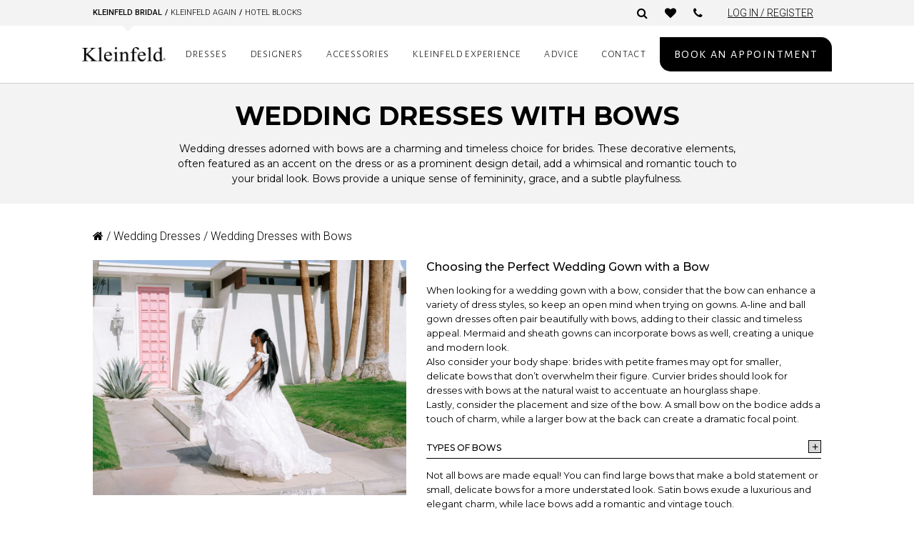

--- FILE ---
content_type: text/html; charset=UTF-8
request_url: https://www.kleinfeldbridal.com/product-category/dresses/wedding-dresses-with-bows/
body_size: 45682
content:
<script type="rocketlazyloadscript" data-rocket-type="text/javascript" data-rocket-src="//code.jquery.com/jquery-1.11.0.min.js"></script>
<link rel="stylesheet" type="text/css" href="//cdn.jsdelivr.net/npm/slick-carousel@1.8.1/slick/slick.css" />
<script type="rocketlazyloadscript" data-rocket-type="text/javascript" data-rocket-src="//cdn.jsdelivr.net/npm/slick-carousel@1.8.1/slick/slick.min.js"></script>
<link rel="stylesheet" href="https://cdnjs.cloudflare.com/ajax/libs/slick-carousel/1.8.0/slick-theme.css" integrity="sha512-6lLUdeQ5uheMFbWm3CP271l14RsX1xtx+J5x2yeIDkkiBpeVTNhTqijME7GgRKKi6hCqovwCoBTlRBEC20M8Mg==" crossorigin="anonymous" referrerpolicy="no-referrer" />
<link href="https://cdnjs.cloudflare.com/ajax/libs/font-awesome/6.4.0/css/all.min.css" rel="stylesheet">

<!DOCTYPE html>
<html lang="en-US">
<head><meta charset="UTF-8"><script type="text/javascript">(window.NREUM||(NREUM={})).init={ajax:{deny_list:["bam.nr-data.net"]},feature_flags:["soft_nav"]};(window.NREUM||(NREUM={})).loader_config={licenseKey:"7ea84c5ba7",applicationID:"64864848",browserID:"73761453"};;/*! For license information please see nr-loader-rum-1.306.0.min.js.LICENSE.txt */
(()=>{var e,t,r={122:(e,t,r)=>{"use strict";r.d(t,{a:()=>i});var n=r(944);function i(e,t){try{if(!e||"object"!=typeof e)return(0,n.R)(3);if(!t||"object"!=typeof t)return(0,n.R)(4);const r=Object.create(Object.getPrototypeOf(t),Object.getOwnPropertyDescriptors(t)),a=0===Object.keys(r).length?e:r;for(let o in a)if(void 0!==e[o])try{if(null===e[o]){r[o]=null;continue}Array.isArray(e[o])&&Array.isArray(t[o])?r[o]=Array.from(new Set([...e[o],...t[o]])):"object"==typeof e[o]&&"object"==typeof t[o]?r[o]=i(e[o],t[o]):r[o]=e[o]}catch(e){r[o]||(0,n.R)(1,e)}return r}catch(e){(0,n.R)(2,e)}}},154:(e,t,r)=>{"use strict";r.d(t,{OF:()=>c,RI:()=>i,WN:()=>u,bv:()=>a,eN:()=>l,gm:()=>o,mw:()=>s,sb:()=>d});var n=r(863);const i="undefined"!=typeof window&&!!window.document,a="undefined"!=typeof WorkerGlobalScope&&("undefined"!=typeof self&&self instanceof WorkerGlobalScope&&self.navigator instanceof WorkerNavigator||"undefined"!=typeof globalThis&&globalThis instanceof WorkerGlobalScope&&globalThis.navigator instanceof WorkerNavigator),o=i?window:"undefined"!=typeof WorkerGlobalScope&&("undefined"!=typeof self&&self instanceof WorkerGlobalScope&&self||"undefined"!=typeof globalThis&&globalThis instanceof WorkerGlobalScope&&globalThis),s=Boolean("hidden"===o?.document?.visibilityState),c=/iPad|iPhone|iPod/.test(o.navigator?.userAgent),d=c&&"undefined"==typeof SharedWorker,u=((()=>{const e=o.navigator?.userAgent?.match(/Firefox[/\s](\d+\.\d+)/);Array.isArray(e)&&e.length>=2&&e[1]})(),Date.now()-(0,n.t)()),l=()=>"undefined"!=typeof PerformanceNavigationTiming&&o?.performance?.getEntriesByType("navigation")?.[0]?.responseStart},163:(e,t,r)=>{"use strict";r.d(t,{j:()=>E});var n=r(384),i=r(741);var a=r(555);r(860).K7.genericEvents;const o="experimental.resources",s="register",c=e=>{if(!e||"string"!=typeof e)return!1;try{document.createDocumentFragment().querySelector(e)}catch{return!1}return!0};var d=r(614),u=r(944),l=r(122);const f="[data-nr-mask]",g=e=>(0,l.a)(e,(()=>{const e={feature_flags:[],experimental:{allow_registered_children:!1,resources:!1},mask_selector:"*",block_selector:"[data-nr-block]",mask_input_options:{color:!1,date:!1,"datetime-local":!1,email:!1,month:!1,number:!1,range:!1,search:!1,tel:!1,text:!1,time:!1,url:!1,week:!1,textarea:!1,select:!1,password:!0}};return{ajax:{deny_list:void 0,block_internal:!0,enabled:!0,autoStart:!0},api:{get allow_registered_children(){return e.feature_flags.includes(s)||e.experimental.allow_registered_children},set allow_registered_children(t){e.experimental.allow_registered_children=t},duplicate_registered_data:!1},browser_consent_mode:{enabled:!1},distributed_tracing:{enabled:void 0,exclude_newrelic_header:void 0,cors_use_newrelic_header:void 0,cors_use_tracecontext_headers:void 0,allowed_origins:void 0},get feature_flags(){return e.feature_flags},set feature_flags(t){e.feature_flags=t},generic_events:{enabled:!0,autoStart:!0},harvest:{interval:30},jserrors:{enabled:!0,autoStart:!0},logging:{enabled:!0,autoStart:!0},metrics:{enabled:!0,autoStart:!0},obfuscate:void 0,page_action:{enabled:!0},page_view_event:{enabled:!0,autoStart:!0},page_view_timing:{enabled:!0,autoStart:!0},performance:{capture_marks:!1,capture_measures:!1,capture_detail:!0,resources:{get enabled(){return e.feature_flags.includes(o)||e.experimental.resources},set enabled(t){e.experimental.resources=t},asset_types:[],first_party_domains:[],ignore_newrelic:!0}},privacy:{cookies_enabled:!0},proxy:{assets:void 0,beacon:void 0},session:{expiresMs:d.wk,inactiveMs:d.BB},session_replay:{autoStart:!0,enabled:!1,preload:!1,sampling_rate:10,error_sampling_rate:100,collect_fonts:!1,inline_images:!1,fix_stylesheets:!0,mask_all_inputs:!0,get mask_text_selector(){return e.mask_selector},set mask_text_selector(t){c(t)?e.mask_selector="".concat(t,",").concat(f):""===t||null===t?e.mask_selector=f:(0,u.R)(5,t)},get block_class(){return"nr-block"},get ignore_class(){return"nr-ignore"},get mask_text_class(){return"nr-mask"},get block_selector(){return e.block_selector},set block_selector(t){c(t)?e.block_selector+=",".concat(t):""!==t&&(0,u.R)(6,t)},get mask_input_options(){return e.mask_input_options},set mask_input_options(t){t&&"object"==typeof t?e.mask_input_options={...t,password:!0}:(0,u.R)(7,t)}},session_trace:{enabled:!0,autoStart:!0},soft_navigations:{enabled:!0,autoStart:!0},spa:{enabled:!0,autoStart:!0},ssl:void 0,user_actions:{enabled:!0,elementAttributes:["id","className","tagName","type"]}}})());var p=r(154),m=r(324);let h=0;const v={buildEnv:m.F3,distMethod:m.Xs,version:m.xv,originTime:p.WN},b={consented:!1},y={appMetadata:{},get consented(){return this.session?.state?.consent||b.consented},set consented(e){b.consented=e},customTransaction:void 0,denyList:void 0,disabled:!1,harvester:void 0,isolatedBacklog:!1,isRecording:!1,loaderType:void 0,maxBytes:3e4,obfuscator:void 0,onerror:void 0,ptid:void 0,releaseIds:{},session:void 0,timeKeeper:void 0,registeredEntities:[],jsAttributesMetadata:{bytes:0},get harvestCount(){return++h}},_=e=>{const t=(0,l.a)(e,y),r=Object.keys(v).reduce((e,t)=>(e[t]={value:v[t],writable:!1,configurable:!0,enumerable:!0},e),{});return Object.defineProperties(t,r)};var w=r(701);const x=e=>{const t=e.startsWith("http");e+="/",r.p=t?e:"https://"+e};var S=r(836),k=r(241);const R={accountID:void 0,trustKey:void 0,agentID:void 0,licenseKey:void 0,applicationID:void 0,xpid:void 0},A=e=>(0,l.a)(e,R),T=new Set;function E(e,t={},r,o){let{init:s,info:c,loader_config:d,runtime:u={},exposed:l=!0}=t;if(!c){const e=(0,n.pV)();s=e.init,c=e.info,d=e.loader_config}e.init=g(s||{}),e.loader_config=A(d||{}),c.jsAttributes??={},p.bv&&(c.jsAttributes.isWorker=!0),e.info=(0,a.D)(c);const f=e.init,m=[c.beacon,c.errorBeacon];T.has(e.agentIdentifier)||(f.proxy.assets&&(x(f.proxy.assets),m.push(f.proxy.assets)),f.proxy.beacon&&m.push(f.proxy.beacon),e.beacons=[...m],function(e){const t=(0,n.pV)();Object.getOwnPropertyNames(i.W.prototype).forEach(r=>{const n=i.W.prototype[r];if("function"!=typeof n||"constructor"===n)return;let a=t[r];e[r]&&!1!==e.exposed&&"micro-agent"!==e.runtime?.loaderType&&(t[r]=(...t)=>{const n=e[r](...t);return a?a(...t):n})})}(e),(0,n.US)("activatedFeatures",w.B),e.runSoftNavOverSpa&&=!0===f.soft_navigations.enabled&&f.feature_flags.includes("soft_nav")),u.denyList=[...f.ajax.deny_list||[],...f.ajax.block_internal?m:[]],u.ptid=e.agentIdentifier,u.loaderType=r,e.runtime=_(u),T.has(e.agentIdentifier)||(e.ee=S.ee.get(e.agentIdentifier),e.exposed=l,(0,k.W)({agentIdentifier:e.agentIdentifier,drained:!!w.B?.[e.agentIdentifier],type:"lifecycle",name:"initialize",feature:void 0,data:e.config})),T.add(e.agentIdentifier)}},234:(e,t,r)=>{"use strict";r.d(t,{W:()=>a});var n=r(836),i=r(687);class a{constructor(e,t){this.agentIdentifier=e,this.ee=n.ee.get(e),this.featureName=t,this.blocked=!1}deregisterDrain(){(0,i.x3)(this.agentIdentifier,this.featureName)}}},241:(e,t,r)=>{"use strict";r.d(t,{W:()=>a});var n=r(154);const i="newrelic";function a(e={}){try{n.gm.dispatchEvent(new CustomEvent(i,{detail:e}))}catch(e){}}},261:(e,t,r)=>{"use strict";r.d(t,{$9:()=>d,BL:()=>s,CH:()=>g,Dl:()=>_,Fw:()=>y,PA:()=>h,Pl:()=>n,Pv:()=>k,Tb:()=>l,U2:()=>a,V1:()=>S,Wb:()=>x,bt:()=>b,cD:()=>v,d3:()=>w,dT:()=>c,eY:()=>p,fF:()=>f,hG:()=>i,k6:()=>o,nb:()=>m,o5:()=>u});const n="api-",i="addPageAction",a="addToTrace",o="addRelease",s="finished",c="interaction",d="log",u="noticeError",l="pauseReplay",f="recordCustomEvent",g="recordReplay",p="register",m="setApplicationVersion",h="setCurrentRouteName",v="setCustomAttribute",b="setErrorHandler",y="setPageViewName",_="setUserId",w="start",x="wrapLogger",S="measure",k="consent"},289:(e,t,r)=>{"use strict";r.d(t,{GG:()=>o,Qr:()=>c,sB:()=>s});var n=r(878),i=r(389);function a(){return"undefined"==typeof document||"complete"===document.readyState}function o(e,t){if(a())return e();const r=(0,i.J)(e),o=setInterval(()=>{a()&&(clearInterval(o),r())},500);(0,n.sp)("load",r,t)}function s(e){if(a())return e();(0,n.DD)("DOMContentLoaded",e)}function c(e){if(a())return e();(0,n.sp)("popstate",e)}},324:(e,t,r)=>{"use strict";r.d(t,{F3:()=>i,Xs:()=>a,xv:()=>n});const n="1.306.0",i="PROD",a="CDN"},374:(e,t,r)=>{r.nc=(()=>{try{return document?.currentScript?.nonce}catch(e){}return""})()},384:(e,t,r)=>{"use strict";r.d(t,{NT:()=>o,US:()=>u,Zm:()=>s,bQ:()=>d,dV:()=>c,pV:()=>l});var n=r(154),i=r(863),a=r(910);const o={beacon:"bam.nr-data.net",errorBeacon:"bam.nr-data.net"};function s(){return n.gm.NREUM||(n.gm.NREUM={}),void 0===n.gm.newrelic&&(n.gm.newrelic=n.gm.NREUM),n.gm.NREUM}function c(){let e=s();return e.o||(e.o={ST:n.gm.setTimeout,SI:n.gm.setImmediate||n.gm.setInterval,CT:n.gm.clearTimeout,XHR:n.gm.XMLHttpRequest,REQ:n.gm.Request,EV:n.gm.Event,PR:n.gm.Promise,MO:n.gm.MutationObserver,FETCH:n.gm.fetch,WS:n.gm.WebSocket},(0,a.i)(...Object.values(e.o))),e}function d(e,t){let r=s();r.initializedAgents??={},t.initializedAt={ms:(0,i.t)(),date:new Date},r.initializedAgents[e]=t}function u(e,t){s()[e]=t}function l(){return function(){let e=s();const t=e.info||{};e.info={beacon:o.beacon,errorBeacon:o.errorBeacon,...t}}(),function(){let e=s();const t=e.init||{};e.init={...t}}(),c(),function(){let e=s();const t=e.loader_config||{};e.loader_config={...t}}(),s()}},389:(e,t,r)=>{"use strict";function n(e,t=500,r={}){const n=r?.leading||!1;let i;return(...r)=>{n&&void 0===i&&(e.apply(this,r),i=setTimeout(()=>{i=clearTimeout(i)},t)),n||(clearTimeout(i),i=setTimeout(()=>{e.apply(this,r)},t))}}function i(e){let t=!1;return(...r)=>{t||(t=!0,e.apply(this,r))}}r.d(t,{J:()=>i,s:()=>n})},555:(e,t,r)=>{"use strict";r.d(t,{D:()=>s,f:()=>o});var n=r(384),i=r(122);const a={beacon:n.NT.beacon,errorBeacon:n.NT.errorBeacon,licenseKey:void 0,applicationID:void 0,sa:void 0,queueTime:void 0,applicationTime:void 0,ttGuid:void 0,user:void 0,account:void 0,product:void 0,extra:void 0,jsAttributes:{},userAttributes:void 0,atts:void 0,transactionName:void 0,tNamePlain:void 0};function o(e){try{return!!e.licenseKey&&!!e.errorBeacon&&!!e.applicationID}catch(e){return!1}}const s=e=>(0,i.a)(e,a)},566:(e,t,r)=>{"use strict";r.d(t,{LA:()=>s,bz:()=>o});var n=r(154);const i="xxxxxxxx-xxxx-4xxx-yxxx-xxxxxxxxxxxx";function a(e,t){return e?15&e[t]:16*Math.random()|0}function o(){const e=n.gm?.crypto||n.gm?.msCrypto;let t,r=0;return e&&e.getRandomValues&&(t=e.getRandomValues(new Uint8Array(30))),i.split("").map(e=>"x"===e?a(t,r++).toString(16):"y"===e?(3&a()|8).toString(16):e).join("")}function s(e){const t=n.gm?.crypto||n.gm?.msCrypto;let r,i=0;t&&t.getRandomValues&&(r=t.getRandomValues(new Uint8Array(e)));const o=[];for(var s=0;s<e;s++)o.push(a(r,i++).toString(16));return o.join("")}},606:(e,t,r)=>{"use strict";r.d(t,{i:()=>a});var n=r(908);a.on=o;var i=a.handlers={};function a(e,t,r,a){o(a||n.d,i,e,t,r)}function o(e,t,r,i,a){a||(a="feature"),e||(e=n.d);var o=t[a]=t[a]||{};(o[r]=o[r]||[]).push([e,i])}},607:(e,t,r)=>{"use strict";r.d(t,{W:()=>n});const n=(0,r(566).bz)()},614:(e,t,r)=>{"use strict";r.d(t,{BB:()=>o,H3:()=>n,g:()=>d,iL:()=>c,tS:()=>s,uh:()=>i,wk:()=>a});const n="NRBA",i="SESSION",a=144e5,o=18e5,s={STARTED:"session-started",PAUSE:"session-pause",RESET:"session-reset",RESUME:"session-resume",UPDATE:"session-update"},c={SAME_TAB:"same-tab",CROSS_TAB:"cross-tab"},d={OFF:0,FULL:1,ERROR:2}},630:(e,t,r)=>{"use strict";r.d(t,{T:()=>n});const n=r(860).K7.pageViewEvent},646:(e,t,r)=>{"use strict";r.d(t,{y:()=>n});class n{constructor(e){this.contextId=e}}},687:(e,t,r)=>{"use strict";r.d(t,{Ak:()=>d,Ze:()=>f,x3:()=>u});var n=r(241),i=r(836),a=r(606),o=r(860),s=r(646);const c={};function d(e,t){const r={staged:!1,priority:o.P3[t]||0};l(e),c[e].get(t)||c[e].set(t,r)}function u(e,t){e&&c[e]&&(c[e].get(t)&&c[e].delete(t),p(e,t,!1),c[e].size&&g(e))}function l(e){if(!e)throw new Error("agentIdentifier required");c[e]||(c[e]=new Map)}function f(e="",t="feature",r=!1){if(l(e),!e||!c[e].get(t)||r)return p(e,t);c[e].get(t).staged=!0,g(e)}function g(e){const t=Array.from(c[e]);t.every(([e,t])=>t.staged)&&(t.sort((e,t)=>e[1].priority-t[1].priority),t.forEach(([t])=>{c[e].delete(t),p(e,t)}))}function p(e,t,r=!0){const o=e?i.ee.get(e):i.ee,c=a.i.handlers;if(!o.aborted&&o.backlog&&c){if((0,n.W)({agentIdentifier:e,type:"lifecycle",name:"drain",feature:t}),r){const e=o.backlog[t],r=c[t];if(r){for(let t=0;e&&t<e.length;++t)m(e[t],r);Object.entries(r).forEach(([e,t])=>{Object.values(t||{}).forEach(t=>{t[0]?.on&&t[0]?.context()instanceof s.y&&t[0].on(e,t[1])})})}}o.isolatedBacklog||delete c[t],o.backlog[t]=null,o.emit("drain-"+t,[])}}function m(e,t){var r=e[1];Object.values(t[r]||{}).forEach(t=>{var r=e[0];if(t[0]===r){var n=t[1],i=e[3],a=e[2];n.apply(i,a)}})}},699:(e,t,r)=>{"use strict";r.d(t,{It:()=>a,KC:()=>s,No:()=>i,qh:()=>o});var n=r(860);const i=16e3,a=1e6,o="SESSION_ERROR",s={[n.K7.logging]:!0,[n.K7.genericEvents]:!1,[n.K7.jserrors]:!1,[n.K7.ajax]:!1}},701:(e,t,r)=>{"use strict";r.d(t,{B:()=>a,t:()=>o});var n=r(241);const i=new Set,a={};function o(e,t){const r=t.agentIdentifier;a[r]??={},e&&"object"==typeof e&&(i.has(r)||(t.ee.emit("rumresp",[e]),a[r]=e,i.add(r),(0,n.W)({agentIdentifier:r,loaded:!0,drained:!0,type:"lifecycle",name:"load",feature:void 0,data:e})))}},741:(e,t,r)=>{"use strict";r.d(t,{W:()=>a});var n=r(944),i=r(261);class a{#e(e,...t){if(this[e]!==a.prototype[e])return this[e](...t);(0,n.R)(35,e)}addPageAction(e,t){return this.#e(i.hG,e,t)}register(e){return this.#e(i.eY,e)}recordCustomEvent(e,t){return this.#e(i.fF,e,t)}setPageViewName(e,t){return this.#e(i.Fw,e,t)}setCustomAttribute(e,t,r){return this.#e(i.cD,e,t,r)}noticeError(e,t){return this.#e(i.o5,e,t)}setUserId(e){return this.#e(i.Dl,e)}setApplicationVersion(e){return this.#e(i.nb,e)}setErrorHandler(e){return this.#e(i.bt,e)}addRelease(e,t){return this.#e(i.k6,e,t)}log(e,t){return this.#e(i.$9,e,t)}start(){return this.#e(i.d3)}finished(e){return this.#e(i.BL,e)}recordReplay(){return this.#e(i.CH)}pauseReplay(){return this.#e(i.Tb)}addToTrace(e){return this.#e(i.U2,e)}setCurrentRouteName(e){return this.#e(i.PA,e)}interaction(e){return this.#e(i.dT,e)}wrapLogger(e,t,r){return this.#e(i.Wb,e,t,r)}measure(e,t){return this.#e(i.V1,e,t)}consent(e){return this.#e(i.Pv,e)}}},782:(e,t,r)=>{"use strict";r.d(t,{T:()=>n});const n=r(860).K7.pageViewTiming},836:(e,t,r)=>{"use strict";r.d(t,{P:()=>s,ee:()=>c});var n=r(384),i=r(990),a=r(646),o=r(607);const s="nr@context:".concat(o.W),c=function e(t,r){var n={},o={},u={},l=!1;try{l=16===r.length&&d.initializedAgents?.[r]?.runtime.isolatedBacklog}catch(e){}var f={on:p,addEventListener:p,removeEventListener:function(e,t){var r=n[e];if(!r)return;for(var i=0;i<r.length;i++)r[i]===t&&r.splice(i,1)},emit:function(e,r,n,i,a){!1!==a&&(a=!0);if(c.aborted&&!i)return;t&&a&&t.emit(e,r,n);var s=g(n);m(e).forEach(e=>{e.apply(s,r)});var d=v()[o[e]];d&&d.push([f,e,r,s]);return s},get:h,listeners:m,context:g,buffer:function(e,t){const r=v();if(t=t||"feature",f.aborted)return;Object.entries(e||{}).forEach(([e,n])=>{o[n]=t,t in r||(r[t]=[])})},abort:function(){f._aborted=!0,Object.keys(f.backlog).forEach(e=>{delete f.backlog[e]})},isBuffering:function(e){return!!v()[o[e]]},debugId:r,backlog:l?{}:t&&"object"==typeof t.backlog?t.backlog:{},isolatedBacklog:l};return Object.defineProperty(f,"aborted",{get:()=>{let e=f._aborted||!1;return e||(t&&(e=t.aborted),e)}}),f;function g(e){return e&&e instanceof a.y?e:e?(0,i.I)(e,s,()=>new a.y(s)):new a.y(s)}function p(e,t){n[e]=m(e).concat(t)}function m(e){return n[e]||[]}function h(t){return u[t]=u[t]||e(f,t)}function v(){return f.backlog}}(void 0,"globalEE"),d=(0,n.Zm)();d.ee||(d.ee=c)},843:(e,t,r)=>{"use strict";r.d(t,{G:()=>a,u:()=>i});var n=r(878);function i(e,t=!1,r,i){(0,n.DD)("visibilitychange",function(){if(t)return void("hidden"===document.visibilityState&&e());e(document.visibilityState)},r,i)}function a(e,t,r){(0,n.sp)("pagehide",e,t,r)}},860:(e,t,r)=>{"use strict";r.d(t,{$J:()=>u,K7:()=>c,P3:()=>d,XX:()=>i,Yy:()=>s,df:()=>a,qY:()=>n,v4:()=>o});const n="events",i="jserrors",a="browser/blobs",o="rum",s="browser/logs",c={ajax:"ajax",genericEvents:"generic_events",jserrors:i,logging:"logging",metrics:"metrics",pageAction:"page_action",pageViewEvent:"page_view_event",pageViewTiming:"page_view_timing",sessionReplay:"session_replay",sessionTrace:"session_trace",softNav:"soft_navigations",spa:"spa"},d={[c.pageViewEvent]:1,[c.pageViewTiming]:2,[c.metrics]:3,[c.jserrors]:4,[c.spa]:5,[c.ajax]:6,[c.sessionTrace]:7,[c.softNav]:8,[c.sessionReplay]:9,[c.logging]:10,[c.genericEvents]:11},u={[c.pageViewEvent]:o,[c.pageViewTiming]:n,[c.ajax]:n,[c.spa]:n,[c.softNav]:n,[c.metrics]:i,[c.jserrors]:i,[c.sessionTrace]:a,[c.sessionReplay]:a,[c.logging]:s,[c.genericEvents]:"ins"}},863:(e,t,r)=>{"use strict";function n(){return Math.floor(performance.now())}r.d(t,{t:()=>n})},878:(e,t,r)=>{"use strict";function n(e,t){return{capture:e,passive:!1,signal:t}}function i(e,t,r=!1,i){window.addEventListener(e,t,n(r,i))}function a(e,t,r=!1,i){document.addEventListener(e,t,n(r,i))}r.d(t,{DD:()=>a,jT:()=>n,sp:()=>i})},908:(e,t,r)=>{"use strict";r.d(t,{d:()=>n,p:()=>i});var n=r(836).ee.get("handle");function i(e,t,r,i,a){a?(a.buffer([e],i),a.emit(e,t,r)):(n.buffer([e],i),n.emit(e,t,r))}},910:(e,t,r)=>{"use strict";r.d(t,{i:()=>a});var n=r(944);const i=new Map;function a(...e){return e.every(e=>{if(i.has(e))return i.get(e);const t="function"==typeof e?e.toString():"",r=t.includes("[native code]"),a=t.includes("nrWrapper");return r||a||(0,n.R)(64,e?.name||t),i.set(e,r),r})}},944:(e,t,r)=>{"use strict";r.d(t,{R:()=>i});var n=r(241);function i(e,t){"function"==typeof console.debug&&(console.debug("New Relic Warning: https://github.com/newrelic/newrelic-browser-agent/blob/main/docs/warning-codes.md#".concat(e),t),(0,n.W)({agentIdentifier:null,drained:null,type:"data",name:"warn",feature:"warn",data:{code:e,secondary:t}}))}},969:(e,t,r)=>{"use strict";r.d(t,{TZ:()=>n,XG:()=>s,rs:()=>i,xV:()=>o,z_:()=>a});const n=r(860).K7.metrics,i="sm",a="cm",o="storeSupportabilityMetrics",s="storeEventMetrics"},990:(e,t,r)=>{"use strict";r.d(t,{I:()=>i});var n=Object.prototype.hasOwnProperty;function i(e,t,r){if(n.call(e,t))return e[t];var i=r();if(Object.defineProperty&&Object.keys)try{return Object.defineProperty(e,t,{value:i,writable:!0,enumerable:!1}),i}catch(e){}return e[t]=i,i}}},n={};function i(e){var t=n[e];if(void 0!==t)return t.exports;var a=n[e]={exports:{}};return r[e](a,a.exports,i),a.exports}i.m=r,i.d=(e,t)=>{for(var r in t)i.o(t,r)&&!i.o(e,r)&&Object.defineProperty(e,r,{enumerable:!0,get:t[r]})},i.f={},i.e=e=>Promise.all(Object.keys(i.f).reduce((t,r)=>(i.f[r](e,t),t),[])),i.u=e=>"nr-rum-1.306.0.min.js",i.o=(e,t)=>Object.prototype.hasOwnProperty.call(e,t),e={},t="NRBA-1.306.0.PROD:",i.l=(r,n,a,o)=>{if(e[r])e[r].push(n);else{var s,c;if(void 0!==a)for(var d=document.getElementsByTagName("script"),u=0;u<d.length;u++){var l=d[u];if(l.getAttribute("src")==r||l.getAttribute("data-webpack")==t+a){s=l;break}}if(!s){c=!0;var f={296:"sha512-XHJAyYwsxAD4jnOFenBf2aq49/pv28jKOJKs7YGQhagYYI2Zk8nHflZPdd7WiilkmEkgIZQEFX4f1AJMoyzKwA=="};(s=document.createElement("script")).charset="utf-8",i.nc&&s.setAttribute("nonce",i.nc),s.setAttribute("data-webpack",t+a),s.src=r,0!==s.src.indexOf(window.location.origin+"/")&&(s.crossOrigin="anonymous"),f[o]&&(s.integrity=f[o])}e[r]=[n];var g=(t,n)=>{s.onerror=s.onload=null,clearTimeout(p);var i=e[r];if(delete e[r],s.parentNode&&s.parentNode.removeChild(s),i&&i.forEach(e=>e(n)),t)return t(n)},p=setTimeout(g.bind(null,void 0,{type:"timeout",target:s}),12e4);s.onerror=g.bind(null,s.onerror),s.onload=g.bind(null,s.onload),c&&document.head.appendChild(s)}},i.r=e=>{"undefined"!=typeof Symbol&&Symbol.toStringTag&&Object.defineProperty(e,Symbol.toStringTag,{value:"Module"}),Object.defineProperty(e,"__esModule",{value:!0})},i.p="https://js-agent.newrelic.com/",(()=>{var e={374:0,840:0};i.f.j=(t,r)=>{var n=i.o(e,t)?e[t]:void 0;if(0!==n)if(n)r.push(n[2]);else{var a=new Promise((r,i)=>n=e[t]=[r,i]);r.push(n[2]=a);var o=i.p+i.u(t),s=new Error;i.l(o,r=>{if(i.o(e,t)&&(0!==(n=e[t])&&(e[t]=void 0),n)){var a=r&&("load"===r.type?"missing":r.type),o=r&&r.target&&r.target.src;s.message="Loading chunk "+t+" failed: ("+a+": "+o+")",s.name="ChunkLoadError",s.type=a,s.request=o,n[1](s)}},"chunk-"+t,t)}};var t=(t,r)=>{var n,a,[o,s,c]=r,d=0;if(o.some(t=>0!==e[t])){for(n in s)i.o(s,n)&&(i.m[n]=s[n]);if(c)c(i)}for(t&&t(r);d<o.length;d++)a=o[d],i.o(e,a)&&e[a]&&e[a][0](),e[a]=0},r=self["webpackChunk:NRBA-1.306.0.PROD"]=self["webpackChunk:NRBA-1.306.0.PROD"]||[];r.forEach(t.bind(null,0)),r.push=t.bind(null,r.push.bind(r))})(),(()=>{"use strict";i(374);var e=i(566),t=i(741);class r extends t.W{agentIdentifier=(0,e.LA)(16)}var n=i(860);const a=Object.values(n.K7);var o=i(163);var s=i(908),c=i(863),d=i(261),u=i(241),l=i(944),f=i(701),g=i(969);function p(e,t,i,a){const o=a||i;!o||o[e]&&o[e]!==r.prototype[e]||(o[e]=function(){(0,s.p)(g.xV,["API/"+e+"/called"],void 0,n.K7.metrics,i.ee),(0,u.W)({agentIdentifier:i.agentIdentifier,drained:!!f.B?.[i.agentIdentifier],type:"data",name:"api",feature:d.Pl+e,data:{}});try{return t.apply(this,arguments)}catch(e){(0,l.R)(23,e)}})}function m(e,t,r,n,i){const a=e.info;null===r?delete a.jsAttributes[t]:a.jsAttributes[t]=r,(i||null===r)&&(0,s.p)(d.Pl+n,[(0,c.t)(),t,r],void 0,"session",e.ee)}var h=i(687),v=i(234),b=i(289),y=i(154),_=i(384);const w=e=>y.RI&&!0===e?.privacy.cookies_enabled;function x(e){return!!(0,_.dV)().o.MO&&w(e)&&!0===e?.session_trace.enabled}var S=i(389),k=i(699);class R extends v.W{constructor(e,t){super(e.agentIdentifier,t),this.agentRef=e,this.abortHandler=void 0,this.featAggregate=void 0,this.loadedSuccessfully=void 0,this.onAggregateImported=new Promise(e=>{this.loadedSuccessfully=e}),this.deferred=Promise.resolve(),!1===e.init[this.featureName].autoStart?this.deferred=new Promise((t,r)=>{this.ee.on("manual-start-all",(0,S.J)(()=>{(0,h.Ak)(e.agentIdentifier,this.featureName),t()}))}):(0,h.Ak)(e.agentIdentifier,t)}importAggregator(e,t,r={}){if(this.featAggregate)return;const n=async()=>{let n;await this.deferred;try{if(w(e.init)){const{setupAgentSession:t}=await i.e(296).then(i.bind(i,305));n=t(e)}}catch(e){(0,l.R)(20,e),this.ee.emit("internal-error",[e]),(0,s.p)(k.qh,[e],void 0,this.featureName,this.ee)}try{if(!this.#t(this.featureName,n,e.init))return(0,h.Ze)(this.agentIdentifier,this.featureName),void this.loadedSuccessfully(!1);const{Aggregate:i}=await t();this.featAggregate=new i(e,r),e.runtime.harvester.initializedAggregates.push(this.featAggregate),this.loadedSuccessfully(!0)}catch(e){(0,l.R)(34,e),this.abortHandler?.(),(0,h.Ze)(this.agentIdentifier,this.featureName,!0),this.loadedSuccessfully(!1),this.ee&&this.ee.abort()}};y.RI?(0,b.GG)(()=>n(),!0):n()}#t(e,t,r){if(this.blocked)return!1;switch(e){case n.K7.sessionReplay:return x(r)&&!!t;case n.K7.sessionTrace:return!!t;default:return!0}}}var A=i(630),T=i(614);class E extends R{static featureName=A.T;constructor(e){var t;super(e,A.T),this.setupInspectionEvents(e.agentIdentifier),t=e,p(d.Fw,function(e,r){"string"==typeof e&&("/"!==e.charAt(0)&&(e="/"+e),t.runtime.customTransaction=(r||"http://custom.transaction")+e,(0,s.p)(d.Pl+d.Fw,[(0,c.t)()],void 0,void 0,t.ee))},t),this.importAggregator(e,()=>i.e(296).then(i.bind(i,943)))}setupInspectionEvents(e){const t=(t,r)=>{t&&(0,u.W)({agentIdentifier:e,timeStamp:t.timeStamp,loaded:"complete"===t.target.readyState,type:"window",name:r,data:t.target.location+""})};(0,b.sB)(e=>{t(e,"DOMContentLoaded")}),(0,b.GG)(e=>{t(e,"load")}),(0,b.Qr)(e=>{t(e,"navigate")}),this.ee.on(T.tS.UPDATE,(t,r)=>{(0,u.W)({agentIdentifier:e,type:"lifecycle",name:"session",data:r})})}}var N=i(843),I=i(782);class j extends R{static featureName=I.T;constructor(e){super(e,I.T),y.RI&&((0,N.u)(()=>(0,s.p)("docHidden",[(0,c.t)()],void 0,I.T,this.ee),!0),(0,N.G)(()=>(0,s.p)("winPagehide",[(0,c.t)()],void 0,I.T,this.ee)),this.importAggregator(e,()=>i.e(296).then(i.bind(i,117))))}}class P extends R{static featureName=g.TZ;constructor(e){super(e,g.TZ),y.RI&&document.addEventListener("securitypolicyviolation",e=>{(0,s.p)(g.xV,["Generic/CSPViolation/Detected"],void 0,this.featureName,this.ee)}),this.importAggregator(e,()=>i.e(296).then(i.bind(i,623)))}}new class extends r{constructor(e){var t;(super(),y.gm)?(this.features={},(0,_.bQ)(this.agentIdentifier,this),this.desiredFeatures=new Set(e.features||[]),this.desiredFeatures.add(E),this.runSoftNavOverSpa=[...this.desiredFeatures].some(e=>e.featureName===n.K7.softNav),(0,o.j)(this,e,e.loaderType||"agent"),t=this,p(d.cD,function(e,r,n=!1){if("string"==typeof e){if(["string","number","boolean"].includes(typeof r)||null===r)return m(t,e,r,d.cD,n);(0,l.R)(40,typeof r)}else(0,l.R)(39,typeof e)},t),function(e){p(d.Dl,function(t){if("string"==typeof t||null===t)return m(e,"enduser.id",t,d.Dl,!0);(0,l.R)(41,typeof t)},e)}(this),function(e){p(d.nb,function(t){if("string"==typeof t||null===t)return m(e,"application.version",t,d.nb,!1);(0,l.R)(42,typeof t)},e)}(this),function(e){p(d.d3,function(){e.ee.emit("manual-start-all")},e)}(this),function(e){p(d.Pv,function(t=!0){if("boolean"==typeof t){if((0,s.p)(d.Pl+d.Pv,[t],void 0,"session",e.ee),e.runtime.consented=t,t){const t=e.features.page_view_event;t.onAggregateImported.then(e=>{const r=t.featAggregate;e&&!r.sentRum&&r.sendRum()})}}else(0,l.R)(65,typeof t)},e)}(this),this.run()):(0,l.R)(21)}get config(){return{info:this.info,init:this.init,loader_config:this.loader_config,runtime:this.runtime}}get api(){return this}run(){try{const e=function(e){const t={};return a.forEach(r=>{t[r]=!!e[r]?.enabled}),t}(this.init),t=[...this.desiredFeatures];t.sort((e,t)=>n.P3[e.featureName]-n.P3[t.featureName]),t.forEach(t=>{if(!e[t.featureName]&&t.featureName!==n.K7.pageViewEvent)return;if(this.runSoftNavOverSpa&&t.featureName===n.K7.spa)return;if(!this.runSoftNavOverSpa&&t.featureName===n.K7.softNav)return;const r=function(e){switch(e){case n.K7.ajax:return[n.K7.jserrors];case n.K7.sessionTrace:return[n.K7.ajax,n.K7.pageViewEvent];case n.K7.sessionReplay:return[n.K7.sessionTrace];case n.K7.pageViewTiming:return[n.K7.pageViewEvent];default:return[]}}(t.featureName).filter(e=>!(e in this.features));r.length>0&&(0,l.R)(36,{targetFeature:t.featureName,missingDependencies:r}),this.features[t.featureName]=new t(this)})}catch(e){(0,l.R)(22,e);for(const e in this.features)this.features[e].abortHandler?.();const t=(0,_.Zm)();delete t.initializedAgents[this.agentIdentifier]?.features,delete this.sharedAggregator;return t.ee.get(this.agentIdentifier).abort(),!1}}}({features:[E,j,P],loaderType:"lite"})})()})();</script><script>if(navigator.userAgent.match(/MSIE|Internet Explorer/i)||navigator.userAgent.match(/Trident\/7\..*?rv:11/i)){var href=document.location.href;if(!href.match(/[?&]nowprocket/)){if(href.indexOf("?")==-1){if(href.indexOf("#")==-1){document.location.href=href+"?nowprocket=1"}else{document.location.href=href.replace("#","?nowprocket=1#")}}else{if(href.indexOf("#")==-1){document.location.href=href+"&nowprocket=1"}else{document.location.href=href.replace("#","&nowprocket=1#")}}}}</script><script>(()=>{class RocketLazyLoadScripts{constructor(){this.v="2.0.3",this.userEvents=["keydown","keyup","mousedown","mouseup","mousemove","mouseover","mouseenter","mouseout","mouseleave","touchmove","touchstart","touchend","touchcancel","wheel","click","dblclick","input","visibilitychange"],this.attributeEvents=["onblur","onclick","oncontextmenu","ondblclick","onfocus","onmousedown","onmouseenter","onmouseleave","onmousemove","onmouseout","onmouseover","onmouseup","onmousewheel","onscroll","onsubmit"]}async t(){this.i(),this.o(),/iP(ad|hone)/.test(navigator.userAgent)&&this.h(),this.u(),this.l(this),this.m(),this.k(this),this.p(this),this._(),await Promise.all([this.R(),this.L()]),this.lastBreath=Date.now(),this.S(this),this.P(),this.D(),this.O(),this.M(),await this.C(this.delayedScripts.normal),await this.C(this.delayedScripts.defer),await this.C(this.delayedScripts.async),this.F("domReady"),await this.T(),await this.j(),await this.I(),this.F("windowLoad"),await this.A(),window.dispatchEvent(new Event("rocket-allScriptsLoaded")),this.everythingLoaded=!0,this.lastTouchEnd&&await new Promise((t=>setTimeout(t,500-Date.now()+this.lastTouchEnd))),this.H(),this.F("all"),this.U(),this.W()}i(){this.CSPIssue=sessionStorage.getItem("rocketCSPIssue"),document.addEventListener("securitypolicyviolation",(t=>{this.CSPIssue||"script-src-elem"!==t.violatedDirective||"data"!==t.blockedURI||(this.CSPIssue=!0,sessionStorage.setItem("rocketCSPIssue",!0))}),{isRocket:!0})}o(){window.addEventListener("pageshow",(t=>{this.persisted=t.persisted,this.realWindowLoadedFired=!0}),{isRocket:!0}),window.addEventListener("pagehide",(()=>{this.onFirstUserAction=null}),{isRocket:!0})}h(){let t;function e(e){t=e}window.addEventListener("touchstart",e,{isRocket:!0}),window.addEventListener("touchend",(function i(o){Math.abs(o.changedTouches[0].pageX-t.changedTouches[0].pageX)<10&&Math.abs(o.changedTouches[0].pageY-t.changedTouches[0].pageY)<10&&o.timeStamp-t.timeStamp<200&&(o.target.dispatchEvent(new PointerEvent("click",{target:o.target,bubbles:!0,cancelable:!0,detail:1})),event.preventDefault(),window.removeEventListener("touchstart",e,{isRocket:!0}),window.removeEventListener("touchend",i,{isRocket:!0}))}),{isRocket:!0})}q(t){this.userActionTriggered||("mousemove"!==t.type||this.firstMousemoveIgnored?"keyup"===t.type||"mouseover"===t.type||"mouseout"===t.type||(this.userActionTriggered=!0,this.onFirstUserAction&&this.onFirstUserAction()):this.firstMousemoveIgnored=!0),"click"===t.type&&t.preventDefault(),this.savedUserEvents.length>0&&(t.stopPropagation(),t.stopImmediatePropagation()),"touchstart"===this.lastEvent&&"touchend"===t.type&&(this.lastTouchEnd=Date.now()),"click"===t.type&&(this.lastTouchEnd=0),this.lastEvent=t.type,this.savedUserEvents.push(t)}u(){this.savedUserEvents=[],this.userEventHandler=this.q.bind(this),this.userEvents.forEach((t=>window.addEventListener(t,this.userEventHandler,{passive:!1,isRocket:!0})))}U(){this.userEvents.forEach((t=>window.removeEventListener(t,this.userEventHandler,{passive:!1,isRocket:!0}))),this.savedUserEvents.forEach((t=>{t.target.dispatchEvent(new window[t.constructor.name](t.type,t))}))}m(){this.eventsMutationObserver=new MutationObserver((t=>{const e="return false";for(const i of t){if("attributes"===i.type){const t=i.target.getAttribute(i.attributeName);t&&t!==e&&(i.target.setAttribute("data-rocket-"+i.attributeName,t),i.target["rocket"+i.attributeName]=new Function("event",t),i.target.setAttribute(i.attributeName,e))}"childList"===i.type&&i.addedNodes.forEach((t=>{if(t.nodeType===Node.ELEMENT_NODE)for(const i of t.attributes)this.attributeEvents.includes(i.name)&&i.value&&""!==i.value&&(t.setAttribute("data-rocket-"+i.name,i.value),t["rocket"+i.name]=new Function("event",i.value),t.setAttribute(i.name,e))}))}})),this.eventsMutationObserver.observe(document,{subtree:!0,childList:!0,attributeFilter:this.attributeEvents})}H(){this.eventsMutationObserver.disconnect(),this.attributeEvents.forEach((t=>{document.querySelectorAll("[data-rocket-"+t+"]").forEach((e=>{e.setAttribute(t,e.getAttribute("data-rocket-"+t)),e.removeAttribute("data-rocket-"+t)}))}))}k(t){Object.defineProperty(HTMLElement.prototype,"onclick",{get(){return this.rocketonclick||null},set(e){this.rocketonclick=e,this.setAttribute(t.everythingLoaded?"onclick":"data-rocket-onclick","this.rocketonclick(event)")}})}S(t){function e(e,i){let o=e[i];e[i]=null,Object.defineProperty(e,i,{get:()=>o,set(s){t.everythingLoaded?o=s:e["rocket"+i]=o=s}})}e(document,"onreadystatechange"),e(window,"onload"),e(window,"onpageshow");try{Object.defineProperty(document,"readyState",{get:()=>t.rocketReadyState,set(e){t.rocketReadyState=e},configurable:!0}),document.readyState="loading"}catch(t){console.log("WPRocket DJE readyState conflict, bypassing")}}l(t){this.originalAddEventListener=EventTarget.prototype.addEventListener,this.originalRemoveEventListener=EventTarget.prototype.removeEventListener,this.savedEventListeners=[],EventTarget.prototype.addEventListener=function(e,i,o){o&&o.isRocket||!t.B(e,this)&&!t.userEvents.includes(e)||t.B(e,this)&&!t.userActionTriggered||e.startsWith("rocket-")||t.everythingLoaded?t.originalAddEventListener.call(this,e,i,o):t.savedEventListeners.push({target:this,remove:!1,type:e,func:i,options:o})},EventTarget.prototype.removeEventListener=function(e,i,o){o&&o.isRocket||!t.B(e,this)&&!t.userEvents.includes(e)||t.B(e,this)&&!t.userActionTriggered||e.startsWith("rocket-")||t.everythingLoaded?t.originalRemoveEventListener.call(this,e,i,o):t.savedEventListeners.push({target:this,remove:!0,type:e,func:i,options:o})}}F(t){"all"===t&&(EventTarget.prototype.addEventListener=this.originalAddEventListener,EventTarget.prototype.removeEventListener=this.originalRemoveEventListener),this.savedEventListeners=this.savedEventListeners.filter((e=>{let i=e.type,o=e.target||window;return"domReady"===t&&"DOMContentLoaded"!==i&&"readystatechange"!==i||("windowLoad"===t&&"load"!==i&&"readystatechange"!==i&&"pageshow"!==i||(this.B(i,o)&&(i="rocket-"+i),e.remove?o.removeEventListener(i,e.func,e.options):o.addEventListener(i,e.func,e.options),!1))}))}p(t){let e;function i(e){return t.everythingLoaded?e:e.split(" ").map((t=>"load"===t||t.startsWith("load.")?"rocket-jquery-load":t)).join(" ")}function o(o){function s(e){const s=o.fn[e];o.fn[e]=o.fn.init.prototype[e]=function(){return this[0]===window&&t.userActionTriggered&&("string"==typeof arguments[0]||arguments[0]instanceof String?arguments[0]=i(arguments[0]):"object"==typeof arguments[0]&&Object.keys(arguments[0]).forEach((t=>{const e=arguments[0][t];delete arguments[0][t],arguments[0][i(t)]=e}))),s.apply(this,arguments),this}}if(o&&o.fn&&!t.allJQueries.includes(o)){const e={DOMContentLoaded:[],"rocket-DOMContentLoaded":[]};for(const t in e)document.addEventListener(t,(()=>{e[t].forEach((t=>t()))}),{isRocket:!0});o.fn.ready=o.fn.init.prototype.ready=function(i){function s(){parseInt(o.fn.jquery)>2?setTimeout((()=>i.bind(document)(o))):i.bind(document)(o)}return t.realDomReadyFired?!t.userActionTriggered||t.fauxDomReadyFired?s():e["rocket-DOMContentLoaded"].push(s):e.DOMContentLoaded.push(s),o([])},s("on"),s("one"),s("off"),t.allJQueries.push(o)}e=o}t.allJQueries=[],o(window.jQuery),Object.defineProperty(window,"jQuery",{get:()=>e,set(t){o(t)}})}P(){const t=new Map;document.write=document.writeln=function(e){const i=document.currentScript,o=document.createRange(),s=i.parentElement;let n=t.get(i);void 0===n&&(n=i.nextSibling,t.set(i,n));const c=document.createDocumentFragment();o.setStart(c,0),c.appendChild(o.createContextualFragment(e)),s.insertBefore(c,n)}}async R(){return new Promise((t=>{this.userActionTriggered?t():this.onFirstUserAction=t}))}async L(){return new Promise((t=>{document.addEventListener("DOMContentLoaded",(()=>{this.realDomReadyFired=!0,t()}),{isRocket:!0})}))}async I(){return this.realWindowLoadedFired?Promise.resolve():new Promise((t=>{window.addEventListener("load",t,{isRocket:!0})}))}M(){this.pendingScripts=[];this.scriptsMutationObserver=new MutationObserver((t=>{for(const e of t)e.addedNodes.forEach((t=>{"SCRIPT"!==t.tagName||t.noModule||t.isWPRocket||this.pendingScripts.push({script:t,promise:new Promise((e=>{const i=()=>{const i=this.pendingScripts.findIndex((e=>e.script===t));i>=0&&this.pendingScripts.splice(i,1),e()};t.addEventListener("load",i,{isRocket:!0}),t.addEventListener("error",i,{isRocket:!0}),setTimeout(i,1e3)}))})}))})),this.scriptsMutationObserver.observe(document,{childList:!0,subtree:!0})}async j(){await this.J(),this.pendingScripts.length?(await this.pendingScripts[0].promise,await this.j()):this.scriptsMutationObserver.disconnect()}D(){this.delayedScripts={normal:[],async:[],defer:[]},document.querySelectorAll("script[type$=rocketlazyloadscript]").forEach((t=>{t.hasAttribute("data-rocket-src")?t.hasAttribute("async")&&!1!==t.async?this.delayedScripts.async.push(t):t.hasAttribute("defer")&&!1!==t.defer||"module"===t.getAttribute("data-rocket-type")?this.delayedScripts.defer.push(t):this.delayedScripts.normal.push(t):this.delayedScripts.normal.push(t)}))}async _(){await this.L();let t=[];document.querySelectorAll("script[type$=rocketlazyloadscript][data-rocket-src]").forEach((e=>{let i=e.getAttribute("data-rocket-src");if(i&&!i.startsWith("data:")){i.startsWith("//")&&(i=location.protocol+i);try{const o=new URL(i).origin;o!==location.origin&&t.push({src:o,crossOrigin:e.crossOrigin||"module"===e.getAttribute("data-rocket-type")})}catch(t){}}})),t=[...new Map(t.map((t=>[JSON.stringify(t),t]))).values()],this.N(t,"preconnect")}async $(t){if(await this.G(),!0!==t.noModule||!("noModule"in HTMLScriptElement.prototype))return new Promise((e=>{let i;function o(){(i||t).setAttribute("data-rocket-status","executed"),e()}try{if(navigator.userAgent.includes("Firefox/")||""===navigator.vendor||this.CSPIssue)i=document.createElement("script"),[...t.attributes].forEach((t=>{let e=t.nodeName;"type"!==e&&("data-rocket-type"===e&&(e="type"),"data-rocket-src"===e&&(e="src"),i.setAttribute(e,t.nodeValue))})),t.text&&(i.text=t.text),t.nonce&&(i.nonce=t.nonce),i.hasAttribute("src")?(i.addEventListener("load",o,{isRocket:!0}),i.addEventListener("error",(()=>{i.setAttribute("data-rocket-status","failed-network"),e()}),{isRocket:!0}),setTimeout((()=>{i.isConnected||e()}),1)):(i.text=t.text,o()),i.isWPRocket=!0,t.parentNode.replaceChild(i,t);else{const i=t.getAttribute("data-rocket-type"),s=t.getAttribute("data-rocket-src");i?(t.type=i,t.removeAttribute("data-rocket-type")):t.removeAttribute("type"),t.addEventListener("load",o,{isRocket:!0}),t.addEventListener("error",(i=>{this.CSPIssue&&i.target.src.startsWith("data:")?(console.log("WPRocket: CSP fallback activated"),t.removeAttribute("src"),this.$(t).then(e)):(t.setAttribute("data-rocket-status","failed-network"),e())}),{isRocket:!0}),s?(t.fetchPriority="high",t.removeAttribute("data-rocket-src"),t.src=s):t.src="data:text/javascript;base64,"+window.btoa(unescape(encodeURIComponent(t.text)))}}catch(i){t.setAttribute("data-rocket-status","failed-transform"),e()}}));t.setAttribute("data-rocket-status","skipped")}async C(t){const e=t.shift();return e?(e.isConnected&&await this.$(e),this.C(t)):Promise.resolve()}O(){this.N([...this.delayedScripts.normal,...this.delayedScripts.defer,...this.delayedScripts.async],"preload")}N(t,e){this.trash=this.trash||[];let i=!0;var o=document.createDocumentFragment();t.forEach((t=>{const s=t.getAttribute&&t.getAttribute("data-rocket-src")||t.src;if(s&&!s.startsWith("data:")){const n=document.createElement("link");n.href=s,n.rel=e,"preconnect"!==e&&(n.as="script",n.fetchPriority=i?"high":"low"),t.getAttribute&&"module"===t.getAttribute("data-rocket-type")&&(n.crossOrigin=!0),t.crossOrigin&&(n.crossOrigin=t.crossOrigin),t.integrity&&(n.integrity=t.integrity),t.nonce&&(n.nonce=t.nonce),o.appendChild(n),this.trash.push(n),i=!1}})),document.head.appendChild(o)}W(){this.trash.forEach((t=>t.remove()))}async T(){try{document.readyState="interactive"}catch(t){}this.fauxDomReadyFired=!0;try{await this.G(),document.dispatchEvent(new Event("rocket-readystatechange")),await this.G(),document.rocketonreadystatechange&&document.rocketonreadystatechange(),await this.G(),document.dispatchEvent(new Event("rocket-DOMContentLoaded")),await this.G(),window.dispatchEvent(new Event("rocket-DOMContentLoaded"))}catch(t){console.error(t)}}async A(){try{document.readyState="complete"}catch(t){}try{await this.G(),document.dispatchEvent(new Event("rocket-readystatechange")),await this.G(),document.rocketonreadystatechange&&document.rocketonreadystatechange(),await this.G(),window.dispatchEvent(new Event("rocket-load")),await this.G(),window.rocketonload&&window.rocketonload(),await this.G(),this.allJQueries.forEach((t=>t(window).trigger("rocket-jquery-load"))),await this.G();const t=new Event("rocket-pageshow");t.persisted=this.persisted,window.dispatchEvent(t),await this.G(),window.rocketonpageshow&&window.rocketonpageshow({persisted:this.persisted})}catch(t){console.error(t)}}async G(){Date.now()-this.lastBreath>45&&(await this.J(),this.lastBreath=Date.now())}async J(){return document.hidden?new Promise((t=>setTimeout(t))):new Promise((t=>requestAnimationFrame(t)))}B(t,e){return e===document&&"readystatechange"===t||(e===document&&"DOMContentLoaded"===t||(e===window&&"DOMContentLoaded"===t||(e===window&&"load"===t||e===window&&"pageshow"===t)))}static run(){(new RocketLazyLoadScripts).t()}}RocketLazyLoadScripts.run()})();</script>
	
  <meta name="viewport" content="width=device-width, initial-scale=1.0" />
	<link rel="pingback" href="https://www.kleinfeldbridal.com/xmlrpc.php">
  <script type="rocketlazyloadscript">
      window.dataLayer = window.dataLayer || [];
      function gtag() {
          dataLayer.push(arguments);
      }
      gtag("consent", "default", {
          ad_storage: "denied",
          ad_user_data: "denied", 
          ad_personalization: "denied",
          analytics_storage: "denied",
          functionality_storage: "denied",
          personalization_storage: "denied",
          security_storage: "granted",
          wait_for_update: 2000,
      });
      gtag("set", "ads_data_redaction", true);
      gtag("set", "url_passthrough", true);
  </script>
    <!-- Start cookieyes banner --> <script id="cookieyes" type="text/javascript" src="https://cdn-cookieyes.com/client_data/beabb0784321c79fd39f3d41/script.js"></script> <!-- End cookieyes banner -->
  	<meta name='robots' content='index, follow, max-image-preview:large, max-snippet:-1, max-video-preview:-1' />

	<!-- This site is optimized with the Yoast SEO plugin v25.1 - https://yoast.com/wordpress/plugins/seo/ -->
	<title>Wedding Dresses with Bows | Kleinfeld Bridal</title>
<link crossorigin data-rocket-preconnect href="https://cdn.jsdelivr.net" rel="preconnect">
<link crossorigin data-rocket-preconnect href="https://cdnjs.cloudflare.com" rel="preconnect">
<link crossorigin data-rocket-preconnect href="https://cdn-cookieyes.com" rel="preconnect">
<link crossorigin data-rocket-preconnect href="https://fonts.googleapis.com" rel="preconnect">
<link crossorigin data-rocket-preconnect href="https://js-agent.newrelic.com" rel="preconnect">
<link data-rocket-preload as="style" href="https://fonts.googleapis.com/css2?family=Alegreya+Sans+SC:wght@300;400;500;700&#038;family=Playfair+Display:wght@400;500;600&#038;family=Roboto:wght@300;400;500&#038;family=Montserrat:ital,wght@0,100..900;1,100..900&#038;display=swap" rel="preload">
<link href="https://fonts.googleapis.com/css2?family=Alegreya+Sans+SC:wght@300;400;500;700&#038;family=Playfair+Display:wght@400;500;600&#038;family=Roboto:wght@300;400;500&#038;family=Montserrat:ital,wght@0,100..900;1,100..900&#038;display=swap" media="print" onload="this.media=&#039;all&#039;" rel="stylesheet">
<noscript><link rel="stylesheet" href="https://fonts.googleapis.com/css2?family=Alegreya+Sans+SC:wght@300;400;500;700&#038;family=Playfair+Display:wght@400;500;600&#038;family=Roboto:wght@300;400;500&#038;family=Montserrat:ital,wght@0,100..900;1,100..900&#038;display=swap"></noscript><link rel="preload" data-rocket-preload as="image" href="https://www.kleinfeldbridal.com/wp-content/uploads/2023/10/K-DayOne-23-1.jpg" imagesrcset="https://www.kleinfeldbridal.com/wp-content/uploads/2023/10/K-DayOne-23-1.jpg 1024w, https://www.kleinfeldbridal.com/wp-content/uploads/2023/10/K-DayOne-23-1-300x225.jpg 300w, https://www.kleinfeldbridal.com/wp-content/uploads/2023/10/K-DayOne-23-1-768x576.jpg 768w, https://www.kleinfeldbridal.com/wp-content/uploads/2023/10/K-DayOne-23-1-600x450.jpg 600w, https://www.kleinfeldbridal.com/wp-content/uploads/2023/10/K-DayOne-23-1-400x300.jpg 400w, https://www.kleinfeldbridal.com/wp-content/uploads/2023/10/K-DayOne-23-1-867x650.jpg 867w" imagesizes="auto, (max-width: 1024px) 100vw, 1024px" fetchpriority="high">
	<meta name="description" content="With our collection of Wedding Dresses with Bows, we have a gown for everyone. Browse our full assortment here." />
	<link rel="canonical" href="https://www.kleinfeldbridal.com/product-category/dresses/wedding-dresses-with-bows/" />
	<link rel="next" href="https://www.kleinfeldbridal.com/product-category/dresses/wedding-dresses-with-bows/page/2/" />
	<meta property="og:locale" content="en_US" />
	<meta property="og:type" content="article" />
	<meta property="og:title" content="Wedding Dresses with Bows | Kleinfeld Bridal" />
	<meta property="og:description" content="With our collection of Wedding Dresses with Bows, we have a gown for everyone. Browse our full assortment here." />
	<meta property="og:url" content="https://www.kleinfeldbridal.com/product-category/dresses/wedding-dresses-with-bows/" />
	<meta property="og:site_name" content="Kleinfeld Bridal" />
	<meta property="og:image" content="https://www.kleinfeldbridal.com/wp-content/uploads/2024/01/Just-Say-Yes-banner-v3-1024x353.png" />
	<meta property="og:image:width" content="1024" />
	<meta property="og:image:height" content="353" />
	<meta property="og:image:type" content="image/png" />
	<meta name="twitter:card" content="summary_large_image" />
	<meta name="twitter:site" content="@kleinfeldbridal" />
	<script type="application/ld+json" class="yoast-schema-graph">{"@context":"https://schema.org","@graph":[{"@type":"CollectionPage","@id":"https://www.kleinfeldbridal.com/product-category/dresses/wedding-dresses-with-bows/","url":"https://www.kleinfeldbridal.com/product-category/dresses/wedding-dresses-with-bows/","name":"Wedding Dresses with Bows | Kleinfeld Bridal","isPartOf":{"@id":"https://www.kleinfeldbridal.com/#website"},"primaryImageOfPage":{"@id":"https://www.kleinfeldbridal.com/product-category/dresses/wedding-dresses-with-bows/#primaryimage"},"image":{"@id":"https://www.kleinfeldbridal.com/product-category/dresses/wedding-dresses-with-bows/#primaryimage"},"thumbnailUrl":"https://www.kleinfeldbridal.com/wp-content/uploads/2025/12/15184-1F.jpg","description":"With our collection of Wedding Dresses with Bows, we have a gown for everyone. Browse our full assortment here.","breadcrumb":{"@id":"https://www.kleinfeldbridal.com/product-category/dresses/wedding-dresses-with-bows/#breadcrumb"},"inLanguage":"en-US"},{"@type":"ImageObject","inLanguage":"en-US","@id":"https://www.kleinfeldbridal.com/product-category/dresses/wedding-dresses-with-bows/#primaryimage","url":"https://www.kleinfeldbridal.com/wp-content/uploads/2025/12/15184-1F.jpg","contentUrl":"https://www.kleinfeldbridal.com/wp-content/uploads/2025/12/15184-1F.jpg","width":1913,"height":2550},{"@type":"BreadcrumbList","@id":"https://www.kleinfeldbridal.com/product-category/dresses/wedding-dresses-with-bows/#breadcrumb","itemListElement":[{"@type":"ListItem","position":1,"name":"Home","item":"https://www.kleinfeldbridal.com/"},{"@type":"ListItem","position":2,"name":"Wedding Dresses","item":"https://www.kleinfeldbridal.com/product-category/dresses/"},{"@type":"ListItem","position":3,"name":"Wedding Dresses with Bows"}]},{"@type":"WebSite","@id":"https://www.kleinfeldbridal.com/#website","url":"https://www.kleinfeldbridal.com/","name":"Kleinfeld Bridal","description":"The Largest Selection of Wedding Dresses in the World!","publisher":{"@id":"https://www.kleinfeldbridal.com/#organization"},"potentialAction":[{"@type":"SearchAction","target":{"@type":"EntryPoint","urlTemplate":"https://www.kleinfeldbridal.com/?s={search_term_string}"},"query-input":{"@type":"PropertyValueSpecification","valueRequired":true,"valueName":"search_term_string"}}],"inLanguage":"en-US"},{"@type":"Organization","@id":"https://www.kleinfeldbridal.com/#organization","name":"Kleinfeld Bridal","url":"https://www.kleinfeldbridal.com/","logo":{"@type":"ImageObject","inLanguage":"en-US","@id":"https://www.kleinfeldbridal.com/#/schema/logo/image/","url":"https://www.kleinfeldbridal.com/wp-content/uploads/2025/02/Kleinfeld-Logo-Inverted-2.png","contentUrl":"https://www.kleinfeldbridal.com/wp-content/uploads/2025/02/Kleinfeld-Logo-Inverted-2.png","width":1080,"height":1080,"caption":"Kleinfeld Bridal"},"image":{"@id":"https://www.kleinfeldbridal.com/#/schema/logo/image/"},"sameAs":["https://www.facebook.com/KleinfeldBridal/","https://x.com/kleinfeldbridal","https://www.pinterest.com/kleinfeld/","https://www.tiktok.com/@kleinfeldbridal","https://www.instagram.com/kleinfeldbridal/","https://www.youtube.com/user/KleinfeldTV","https://www.linkedin.com/company/kleinfeld-bridal"]}]}</script>
	<!-- / Yoast SEO plugin. -->


<link href='https://fonts.gstatic.com' crossorigin rel='preconnect' />
<style id='wp-img-auto-sizes-contain-inline-css' type='text/css'>
img:is([sizes=auto i],[sizes^="auto," i]){contain-intrinsic-size:3000px 1500px}
/*# sourceURL=wp-img-auto-sizes-contain-inline-css */
</style>
<link rel='stylesheet' id='js_composer_front-css' href='//www.kleinfeldbridal.com/wp-content/uploads/js_composer/js_composer_front_custom.css?ver=5.4.5' type='text/css' media='all' />
<link rel='stylesheet' id='after_vc-css' href='https://www.kleinfeldbridal.com/wp-content/themes/kleinfeld/after_vc.css?ver=1.00' type='text/css' media='all' />
<style id='wp-block-library-inline-css' type='text/css'>
:root{--wp-block-synced-color:#7a00df;--wp-block-synced-color--rgb:122,0,223;--wp-bound-block-color:var(--wp-block-synced-color);--wp-editor-canvas-background:#ddd;--wp-admin-theme-color:#007cba;--wp-admin-theme-color--rgb:0,124,186;--wp-admin-theme-color-darker-10:#006ba1;--wp-admin-theme-color-darker-10--rgb:0,107,160.5;--wp-admin-theme-color-darker-20:#005a87;--wp-admin-theme-color-darker-20--rgb:0,90,135;--wp-admin-border-width-focus:2px}@media (min-resolution:192dpi){:root{--wp-admin-border-width-focus:1.5px}}.wp-element-button{cursor:pointer}:root .has-very-light-gray-background-color{background-color:#eee}:root .has-very-dark-gray-background-color{background-color:#313131}:root .has-very-light-gray-color{color:#eee}:root .has-very-dark-gray-color{color:#313131}:root .has-vivid-green-cyan-to-vivid-cyan-blue-gradient-background{background:linear-gradient(135deg,#00d084,#0693e3)}:root .has-purple-crush-gradient-background{background:linear-gradient(135deg,#34e2e4,#4721fb 50%,#ab1dfe)}:root .has-hazy-dawn-gradient-background{background:linear-gradient(135deg,#faaca8,#dad0ec)}:root .has-subdued-olive-gradient-background{background:linear-gradient(135deg,#fafae1,#67a671)}:root .has-atomic-cream-gradient-background{background:linear-gradient(135deg,#fdd79a,#004a59)}:root .has-nightshade-gradient-background{background:linear-gradient(135deg,#330968,#31cdcf)}:root .has-midnight-gradient-background{background:linear-gradient(135deg,#020381,#2874fc)}:root{--wp--preset--font-size--normal:16px;--wp--preset--font-size--huge:42px}.has-regular-font-size{font-size:1em}.has-larger-font-size{font-size:2.625em}.has-normal-font-size{font-size:var(--wp--preset--font-size--normal)}.has-huge-font-size{font-size:var(--wp--preset--font-size--huge)}.has-text-align-center{text-align:center}.has-text-align-left{text-align:left}.has-text-align-right{text-align:right}.has-fit-text{white-space:nowrap!important}#end-resizable-editor-section{display:none}.aligncenter{clear:both}.items-justified-left{justify-content:flex-start}.items-justified-center{justify-content:center}.items-justified-right{justify-content:flex-end}.items-justified-space-between{justify-content:space-between}.screen-reader-text{border:0;clip-path:inset(50%);height:1px;margin:-1px;overflow:hidden;padding:0;position:absolute;width:1px;word-wrap:normal!important}.screen-reader-text:focus{background-color:#ddd;clip-path:none;color:#444;display:block;font-size:1em;height:auto;left:5px;line-height:normal;padding:15px 23px 14px;text-decoration:none;top:5px;width:auto;z-index:100000}html :where(.has-border-color){border-style:solid}html :where([style*=border-top-color]){border-top-style:solid}html :where([style*=border-right-color]){border-right-style:solid}html :where([style*=border-bottom-color]){border-bottom-style:solid}html :where([style*=border-left-color]){border-left-style:solid}html :where([style*=border-width]){border-style:solid}html :where([style*=border-top-width]){border-top-style:solid}html :where([style*=border-right-width]){border-right-style:solid}html :where([style*=border-bottom-width]){border-bottom-style:solid}html :where([style*=border-left-width]){border-left-style:solid}html :where(img[class*=wp-image-]){height:auto;max-width:100%}:where(figure){margin:0 0 1em}html :where(.is-position-sticky){--wp-admin--admin-bar--position-offset:var(--wp-admin--admin-bar--height,0px)}@media screen and (max-width:600px){html :where(.is-position-sticky){--wp-admin--admin-bar--position-offset:0px}}

/*# sourceURL=wp-block-library-inline-css */
</style><link rel='stylesheet' id='wc-blocks-style-css' href='https://www.kleinfeldbridal.com/wp-content/plugins/woocommerce/assets/client/blocks/wc-blocks.css?ver=wc-9.8.5' type='text/css' media='all' />
<style id='global-styles-inline-css' type='text/css'>
:root{--wp--preset--aspect-ratio--square: 1;--wp--preset--aspect-ratio--4-3: 4/3;--wp--preset--aspect-ratio--3-4: 3/4;--wp--preset--aspect-ratio--3-2: 3/2;--wp--preset--aspect-ratio--2-3: 2/3;--wp--preset--aspect-ratio--16-9: 16/9;--wp--preset--aspect-ratio--9-16: 9/16;--wp--preset--color--black: #000000;--wp--preset--color--cyan-bluish-gray: #abb8c3;--wp--preset--color--white: #ffffff;--wp--preset--color--pale-pink: #f78da7;--wp--preset--color--vivid-red: #cf2e2e;--wp--preset--color--luminous-vivid-orange: #ff6900;--wp--preset--color--luminous-vivid-amber: #fcb900;--wp--preset--color--light-green-cyan: #7bdcb5;--wp--preset--color--vivid-green-cyan: #00d084;--wp--preset--color--pale-cyan-blue: #8ed1fc;--wp--preset--color--vivid-cyan-blue: #0693e3;--wp--preset--color--vivid-purple: #9b51e0;--wp--preset--gradient--vivid-cyan-blue-to-vivid-purple: linear-gradient(135deg,rgb(6,147,227) 0%,rgb(155,81,224) 100%);--wp--preset--gradient--light-green-cyan-to-vivid-green-cyan: linear-gradient(135deg,rgb(122,220,180) 0%,rgb(0,208,130) 100%);--wp--preset--gradient--luminous-vivid-amber-to-luminous-vivid-orange: linear-gradient(135deg,rgb(252,185,0) 0%,rgb(255,105,0) 100%);--wp--preset--gradient--luminous-vivid-orange-to-vivid-red: linear-gradient(135deg,rgb(255,105,0) 0%,rgb(207,46,46) 100%);--wp--preset--gradient--very-light-gray-to-cyan-bluish-gray: linear-gradient(135deg,rgb(238,238,238) 0%,rgb(169,184,195) 100%);--wp--preset--gradient--cool-to-warm-spectrum: linear-gradient(135deg,rgb(74,234,220) 0%,rgb(151,120,209) 20%,rgb(207,42,186) 40%,rgb(238,44,130) 60%,rgb(251,105,98) 80%,rgb(254,248,76) 100%);--wp--preset--gradient--blush-light-purple: linear-gradient(135deg,rgb(255,206,236) 0%,rgb(152,150,240) 100%);--wp--preset--gradient--blush-bordeaux: linear-gradient(135deg,rgb(254,205,165) 0%,rgb(254,45,45) 50%,rgb(107,0,62) 100%);--wp--preset--gradient--luminous-dusk: linear-gradient(135deg,rgb(255,203,112) 0%,rgb(199,81,192) 50%,rgb(65,88,208) 100%);--wp--preset--gradient--pale-ocean: linear-gradient(135deg,rgb(255,245,203) 0%,rgb(182,227,212) 50%,rgb(51,167,181) 100%);--wp--preset--gradient--electric-grass: linear-gradient(135deg,rgb(202,248,128) 0%,rgb(113,206,126) 100%);--wp--preset--gradient--midnight: linear-gradient(135deg,rgb(2,3,129) 0%,rgb(40,116,252) 100%);--wp--preset--font-size--small: 13px;--wp--preset--font-size--medium: 20px;--wp--preset--font-size--large: 36px;--wp--preset--font-size--x-large: 42px;--wp--preset--spacing--20: 0.44rem;--wp--preset--spacing--30: 0.67rem;--wp--preset--spacing--40: 1rem;--wp--preset--spacing--50: 1.5rem;--wp--preset--spacing--60: 2.25rem;--wp--preset--spacing--70: 3.38rem;--wp--preset--spacing--80: 5.06rem;--wp--preset--shadow--natural: 6px 6px 9px rgba(0, 0, 0, 0.2);--wp--preset--shadow--deep: 12px 12px 50px rgba(0, 0, 0, 0.4);--wp--preset--shadow--sharp: 6px 6px 0px rgba(0, 0, 0, 0.2);--wp--preset--shadow--outlined: 6px 6px 0px -3px rgb(255, 255, 255), 6px 6px rgb(0, 0, 0);--wp--preset--shadow--crisp: 6px 6px 0px rgb(0, 0, 0);}:where(.is-layout-flex){gap: 0.5em;}:where(.is-layout-grid){gap: 0.5em;}body .is-layout-flex{display: flex;}.is-layout-flex{flex-wrap: wrap;align-items: center;}.is-layout-flex > :is(*, div){margin: 0;}body .is-layout-grid{display: grid;}.is-layout-grid > :is(*, div){margin: 0;}:where(.wp-block-columns.is-layout-flex){gap: 2em;}:where(.wp-block-columns.is-layout-grid){gap: 2em;}:where(.wp-block-post-template.is-layout-flex){gap: 1.25em;}:where(.wp-block-post-template.is-layout-grid){gap: 1.25em;}.has-black-color{color: var(--wp--preset--color--black) !important;}.has-cyan-bluish-gray-color{color: var(--wp--preset--color--cyan-bluish-gray) !important;}.has-white-color{color: var(--wp--preset--color--white) !important;}.has-pale-pink-color{color: var(--wp--preset--color--pale-pink) !important;}.has-vivid-red-color{color: var(--wp--preset--color--vivid-red) !important;}.has-luminous-vivid-orange-color{color: var(--wp--preset--color--luminous-vivid-orange) !important;}.has-luminous-vivid-amber-color{color: var(--wp--preset--color--luminous-vivid-amber) !important;}.has-light-green-cyan-color{color: var(--wp--preset--color--light-green-cyan) !important;}.has-vivid-green-cyan-color{color: var(--wp--preset--color--vivid-green-cyan) !important;}.has-pale-cyan-blue-color{color: var(--wp--preset--color--pale-cyan-blue) !important;}.has-vivid-cyan-blue-color{color: var(--wp--preset--color--vivid-cyan-blue) !important;}.has-vivid-purple-color{color: var(--wp--preset--color--vivid-purple) !important;}.has-black-background-color{background-color: var(--wp--preset--color--black) !important;}.has-cyan-bluish-gray-background-color{background-color: var(--wp--preset--color--cyan-bluish-gray) !important;}.has-white-background-color{background-color: var(--wp--preset--color--white) !important;}.has-pale-pink-background-color{background-color: var(--wp--preset--color--pale-pink) !important;}.has-vivid-red-background-color{background-color: var(--wp--preset--color--vivid-red) !important;}.has-luminous-vivid-orange-background-color{background-color: var(--wp--preset--color--luminous-vivid-orange) !important;}.has-luminous-vivid-amber-background-color{background-color: var(--wp--preset--color--luminous-vivid-amber) !important;}.has-light-green-cyan-background-color{background-color: var(--wp--preset--color--light-green-cyan) !important;}.has-vivid-green-cyan-background-color{background-color: var(--wp--preset--color--vivid-green-cyan) !important;}.has-pale-cyan-blue-background-color{background-color: var(--wp--preset--color--pale-cyan-blue) !important;}.has-vivid-cyan-blue-background-color{background-color: var(--wp--preset--color--vivid-cyan-blue) !important;}.has-vivid-purple-background-color{background-color: var(--wp--preset--color--vivid-purple) !important;}.has-black-border-color{border-color: var(--wp--preset--color--black) !important;}.has-cyan-bluish-gray-border-color{border-color: var(--wp--preset--color--cyan-bluish-gray) !important;}.has-white-border-color{border-color: var(--wp--preset--color--white) !important;}.has-pale-pink-border-color{border-color: var(--wp--preset--color--pale-pink) !important;}.has-vivid-red-border-color{border-color: var(--wp--preset--color--vivid-red) !important;}.has-luminous-vivid-orange-border-color{border-color: var(--wp--preset--color--luminous-vivid-orange) !important;}.has-luminous-vivid-amber-border-color{border-color: var(--wp--preset--color--luminous-vivid-amber) !important;}.has-light-green-cyan-border-color{border-color: var(--wp--preset--color--light-green-cyan) !important;}.has-vivid-green-cyan-border-color{border-color: var(--wp--preset--color--vivid-green-cyan) !important;}.has-pale-cyan-blue-border-color{border-color: var(--wp--preset--color--pale-cyan-blue) !important;}.has-vivid-cyan-blue-border-color{border-color: var(--wp--preset--color--vivid-cyan-blue) !important;}.has-vivid-purple-border-color{border-color: var(--wp--preset--color--vivid-purple) !important;}.has-vivid-cyan-blue-to-vivid-purple-gradient-background{background: var(--wp--preset--gradient--vivid-cyan-blue-to-vivid-purple) !important;}.has-light-green-cyan-to-vivid-green-cyan-gradient-background{background: var(--wp--preset--gradient--light-green-cyan-to-vivid-green-cyan) !important;}.has-luminous-vivid-amber-to-luminous-vivid-orange-gradient-background{background: var(--wp--preset--gradient--luminous-vivid-amber-to-luminous-vivid-orange) !important;}.has-luminous-vivid-orange-to-vivid-red-gradient-background{background: var(--wp--preset--gradient--luminous-vivid-orange-to-vivid-red) !important;}.has-very-light-gray-to-cyan-bluish-gray-gradient-background{background: var(--wp--preset--gradient--very-light-gray-to-cyan-bluish-gray) !important;}.has-cool-to-warm-spectrum-gradient-background{background: var(--wp--preset--gradient--cool-to-warm-spectrum) !important;}.has-blush-light-purple-gradient-background{background: var(--wp--preset--gradient--blush-light-purple) !important;}.has-blush-bordeaux-gradient-background{background: var(--wp--preset--gradient--blush-bordeaux) !important;}.has-luminous-dusk-gradient-background{background: var(--wp--preset--gradient--luminous-dusk) !important;}.has-pale-ocean-gradient-background{background: var(--wp--preset--gradient--pale-ocean) !important;}.has-electric-grass-gradient-background{background: var(--wp--preset--gradient--electric-grass) !important;}.has-midnight-gradient-background{background: var(--wp--preset--gradient--midnight) !important;}.has-small-font-size{font-size: var(--wp--preset--font-size--small) !important;}.has-medium-font-size{font-size: var(--wp--preset--font-size--medium) !important;}.has-large-font-size{font-size: var(--wp--preset--font-size--large) !important;}.has-x-large-font-size{font-size: var(--wp--preset--font-size--x-large) !important;}
/*# sourceURL=global-styles-inline-css */
</style>

<style id='classic-theme-styles-inline-css' type='text/css'>
/*! This file is auto-generated */
.wp-block-button__link{color:#fff;background-color:#32373c;border-radius:9999px;box-shadow:none;text-decoration:none;padding:calc(.667em + 2px) calc(1.333em + 2px);font-size:1.125em}.wp-block-file__button{background:#32373c;color:#fff;text-decoration:none}
/*# sourceURL=/wp-includes/css/classic-themes.min.css */
</style>
<link rel='stylesheet' id='woocommerce-layout-css' href='https://www.kleinfeldbridal.com/wp-content/plugins/woocommerce/assets/css/woocommerce-layout.css?ver=9.8.5' type='text/css' media='all' />
<link rel='stylesheet' id='woocommerce-smallscreen-css' href='https://www.kleinfeldbridal.com/wp-content/plugins/woocommerce/assets/css/woocommerce-smallscreen.css?ver=9.8.5' type='text/css' media='only screen and (max-width: 768px)' />
<link rel='stylesheet' id='woocommerce-general-css' href='https://www.kleinfeldbridal.com/wp-content/plugins/woocommerce/assets/css/woocommerce.css?ver=9.8.5' type='text/css' media='all' />
<style id='woocommerce-inline-inline-css' type='text/css'>
.woocommerce form .form-row .required { visibility: visible; }
/*# sourceURL=woocommerce-inline-inline-css */
</style>
<link rel='stylesheet' id='brands-styles-css' href='https://www.kleinfeldbridal.com/wp-content/plugins/woocommerce/assets/css/brands.css?ver=9.8.5' type='text/css' media='all' />
<script type="rocketlazyloadscript" data-rocket-type="text/javascript" data-rocket-src="https://www.kleinfeldbridal.com/wp-includes/js/jquery/jquery.min.js?ver=3.7.1" id="jquery-core-js"></script>
<script type="rocketlazyloadscript" data-rocket-type="text/javascript" data-rocket-src="https://www.kleinfeldbridal.com/wp-includes/js/jquery/jquery-migrate.min.js?ver=3.4.1" id="jquery-migrate-js"></script>
<script type="rocketlazyloadscript" data-rocket-type="text/javascript" data-rocket-src="https://www.kleinfeldbridal.com/wp-content/plugins/woocommerce/assets/js/jquery-blockui/jquery.blockUI.min.js?ver=2.7.0-wc.9.8.5" id="jquery-blockui-js" data-wp-strategy="defer"></script>
<script type="text/javascript" id="wc-add-to-cart-js-extra">
/* <![CDATA[ */
var wc_add_to_cart_params = {"ajax_url":"/wp-admin/admin-ajax.php","wc_ajax_url":"/?wc-ajax=%%endpoint%%","i18n_view_cart":"View cart","cart_url":"https://www.kleinfeldbridal.com/cart/","is_cart":"","cart_redirect_after_add":"no"};
//# sourceURL=wc-add-to-cart-js-extra
/* ]]> */
</script>
<script type="rocketlazyloadscript" data-rocket-type="text/javascript" defer data-rocket-src="https://www.kleinfeldbridal.com/wp-content/plugins/woocommerce/assets/js/frontend/add-to-cart.min.js?ver=9.8.5" id="wc-add-to-cart-js" data-wp-strategy="defer"></script>
<script type="rocketlazyloadscript" data-rocket-type="text/javascript" defer data-rocket-src="https://www.kleinfeldbridal.com/wp-content/plugins/woocommerce/assets/js/js-cookie/js.cookie.min.js?ver=2.1.4-wc.9.8.5" id="js-cookie-js" defer="defer" data-wp-strategy="defer"></script>
<script type="text/javascript" id="woocommerce-js-extra">
/* <![CDATA[ */
var woocommerce_params = {"ajax_url":"/wp-admin/admin-ajax.php","wc_ajax_url":"/?wc-ajax=%%endpoint%%","i18n_password_show":"Show password","i18n_password_hide":"Hide password"};
//# sourceURL=woocommerce-js-extra
/* ]]> */
</script>
<script type="rocketlazyloadscript" data-rocket-type="text/javascript" defer data-rocket-src="https://www.kleinfeldbridal.com/wp-content/plugins/woocommerce/assets/js/frontend/woocommerce.min.js?ver=9.8.5" id="woocommerce-js" defer="defer" data-wp-strategy="defer"></script>
<script type="rocketlazyloadscript" data-rocket-type="text/javascript" defer data-rocket-src="https://www.kleinfeldbridal.com/wp-content/plugins/js_composer/assets/js/vendors/woocommerce-add-to-cart.js?ver=5.4.5" id="vc_woocommerce-add-to-cart-js-js"></script>
	<noscript><style>.woocommerce-product-gallery{ opacity: 1 !important; }</style></noscript>
	<meta name="generator" content="Powered by WPBakery Page Builder - drag and drop page builder for WordPress."/>
<!--[if lte IE 9]><link rel="stylesheet" type="text/css" href="https://www.kleinfeldbridal.com/wp-content/plugins/js_composer/assets/css/vc_lte_ie9.min.css" media="screen"><![endif]-->		<style type="text/css" id="wp-custom-css">
			.custom-page__inner {
max-width: 1050px;
margin-left: auto !important;
margin-right: auto !important;
}


.custom-page .shop__grid {
	grid-template-columns: repeat(2, 1fr) !important;
}

@media screen and (max-width: 991.98px) {
	.custom-page .shop-card__logo {
		width: 100% !important;
	}
	.custom-page .shop-card__text {
		font-size: .9rem !important;
		letter-spacing: 0 !important;
	}
}		</style>
		<noscript><style type="text/css"> .wpb_animate_when_almost_visible { opacity: 1; }</style></noscript>  <link rel="apple-touch-icon" sizes="57x57" href="/apple-icon-57x57.png">
  <link rel="apple-touch-icon" sizes="60x60" href="/apple-icon-60x60.png">
  <link rel="apple-touch-icon" sizes="72x72" href="/apple-icon-72x72.png">
  <link rel="apple-touch-icon" sizes="76x76" href="/apple-icon-76x76.png">
  <link rel="apple-touch-icon" sizes="114x114" href="/apple-icon-114x114.png">
  <link rel="apple-touch-icon" sizes="120x120" href="/apple-icon-120x120.png">
  <link rel="apple-touch-icon" sizes="144x144" href="/apple-icon-144x144.png">
  <link rel="apple-touch-icon" sizes="152x152" href="/apple-icon-152x152.png">
  <link rel="apple-touch-icon" sizes="180x180" href="/apple-icon-180x180.png">
  <link rel="icon" type="image/png" sizes="192x192"  href="/android-icon-192x192.png">
  <link rel="icon" type="image/png" sizes="32x32" href="/favicon-32x32.png">
  <link rel="icon" type="image/png" sizes="96x96" href="/favicon-96x96.png">
  <link rel="icon" type="image/png" sizes="16x16" href="/favicon-16x16.png">
  <meta name="msapplication-TileColor" content="#ffffff">
  <meta name="msapplication-TileImage" content="/ms-icon-144x144.png">
  <meta name="theme-color" content="#ffffff">

  <!-- Google Tag Manager -->
  <script type="rocketlazyloadscript">(function(w,d,s,l,i){w[l]=w[l]||[];w[l].push({'gtm.start':
  new Date().getTime(),event:'gtm.js'});var f=d.getElementsByTagName(s)[0],
  j=d.createElement(s),dl=l!='dataLayer'?'&l='+l:'';j.async=true;j.src=
  'https://www.googletagmanager.com/gtm.js?id='+i+dl;f.parentNode.insertBefore(j,f);
  })(window,document,'script','dataLayer','GTM-MCZ7S8V');</script>
  <!-- End Google Tag Manager -->

  <script type="rocketlazyloadscript" data-rocket-type="text/javascript" async data-rocket-src="https://static.klaviyo.com/onsite/js/klaviyo.js?company_id=Y2YkMn"></script>
  <script type="rocketlazyloadscript" data-rocket-type="text/javascript" async="" data-rocket-src="https://static.klaviyo.com/onsite/js/Y2YkMn/klaviyo.js"></script>

  <link rel="preconnect" href="https://fonts.gstatic.com">
  
  <script type="rocketlazyloadscript">var wp_vars=[];wp_vars["apt_page_url"]="https://www.kleinfeldbridal.com/first-time-dress-shopping/";</script>	<link rel="stylesheet" type="text/css" href="https://www.kleinfeldbridal.com/wp-content/themes/kleinfeld/assets/front/css/site.min.css?v=20251211-3" />
	<script type="rocketlazyloadscript" data-rocket-src="https://www.kleinfeldbridal.com/wp-content/themes/kleinfeld/assets/front/js/site.min.js?v=20251211-3" data-rocket-type="text/javascript"></script>
  
  <meta name="facebook-domain-verification" content="oo1kllt36gxzvh4f6s61bq40tzn928" />

  <style>
    #skip_btn {
      opacity: 0;
      position: absolute;
      color: #21759b;
      background-color: #f1f1f1;
      left: 5px;
      top: 5px;
      width: auto;
      height: auto;
      overflow: auto;
      padding: 7px 16px;
      border-radius: 3px;
      text-align: center;
      font-size: 18px;
      z-index: 1000;
      text-decoration: none;
      outline: 2px inset;
      font-weight: 500;
      pointer-events: none;
    }
    #skip_btn:focus {
      opacity: 1;
      pointer-events: auto;
    }

    /* Ensure controls change appearance when they are selected */
	  /* a:focus {outline: revert;} */
	  a:focus-visible, button:not(.heart):focus-visible, button.heart:focus-visible:after, .ui-slider-handle:focus-visible {outline: 1px solid #00E !important;}
    input:focus-visible, textarea:focus-visible, select:focus-visible {outline: 1px solid #000 !important;}
  </style>
<link rel='stylesheet' id='contact-form-7-css' href='https://www.kleinfeldbridal.com/wp-content/plugins/contact-form-7/includes/css/styles.css?ver=6.0.6' type='text/css' media='all' />
<style id="rocket-lazyrender-inline-css">[data-wpr-lazyrender] {content-visibility: auto;}</style><meta name="generator" content="WP Rocket 3.19.1.2" data-wpr-features="wpr_delay_js wpr_preconnect_external_domains wpr_automatic_lazy_rendering wpr_oci wpr_desktop" /></head>

<body class="archive tax-product_cat term-wedding-dresses-with-bows term-776 wp-theme-kleinfeld theme-kleinfeld woocommerce woocommerce-page woocommerce-no-js wpb-js-composer js-comp-ver-5.4.5 vc_responsive">
<!-- Google Tag Manager (noscript) -->
<noscript><iframe src="https://www.googletagmanager.com/ns.html?id=GTM-MCZ7S8V"
height="0" width="0" style="display:none;visibility:hidden"></iframe></noscript>
<!-- End Google Tag Manager (noscript) -->
<!-- Meta Pixel Code -->
<script type="rocketlazyloadscript">
!function(f,b,e,v,n,t,s)
{if(f.fbq)return;n=f.fbq=function(){n.callMethod?
n.callMethod.apply(n,arguments):n.queue.push(arguments)};
if(!f._fbq)f._fbq=n;n.push=n;n.loaded=!0;n.version='2.0';
n.queue=[];t=b.createElement(e);t.async=!0;
t.src=v;s=b.getElementsByTagName(e)[0];
s.parentNode.insertBefore(t,s)}(window, document,'script',
'https://connect.facebook.net/en_US/fbevents.js');
fbq('init', '1328637407238130');
fbq('track', 'PageView');
</script>
<noscript><img height="1" width="1" style="display:none"
src="https://www.facebook.com/tr?id=1328637407238130&ev=PageView&noscript=1"
/></noscript>
<!-- End Meta Pixel Code -->

<div  class="outer-wrapper">
  <div  class="site-header site-header--secondary">
    <a id="skip_btn" href="#quick_content">skip</a>
    
              <a href="https://www.kleinfeldbridal.com/vip-experiences/" class="event "><div  class="wrapper"><span class="plus" aria-hidden="true">+</span> Book your VIP Experience today! <i class="fa fa-angle-right" aria-hidden="true"></i></div></a>
       
    <div  class="top-bar">
      <div  class="wrapper">
        <div class="links">
                      <span class="kleinfeld">Kleinfeld Bridal</span>
                          <span>/</span>
              <a href="https://kleinfeldagain.com/" target="_blank">Kleinfeld Again</a>
                        <span>/</span>
              <a href="https://www.kleinfeldhotelblocks.com/" target="_blank">Hotel Blocks</a>
                  </div>   
        <div class="right">
          <div class="top-functions">            
            <form action="https://www.kleinfeldbridal.com/search/">
              <div class="search-holder">
                <label><span class="screen-reader-text">Search for:</span><input type="text" name="s" value="" placeholder="Search" /></label>
                <button type="submit"><span class="screen-reader-text">Search</span><i class="fa fa-search" aria-hidden="true"></i></button>
                </div>
              <button type="submit"><span class="screen-reader-text">Search</span><i class="fa fa-search" aria-hidden="true"></i></button>
            </form>
            <div class="favorites">
              		<button type="button" class="add-to-favorites">
			<span class="fa fa-heart" aria-hidden="true"></span>
			<span class="count"><span></span></span>
			<span class="screen-reader-text"> Favorites</span>  
		</button>
		<div class="favorites-popup">
							Click the heart on your favorite dresses, accessories, and designers.
					</div>

		
		   
            </div>
            <a href="tel:646.633.4300" class="phone" title="646.633.4300"><span class="screen-reader-text">Phone Number </span><span class="number">646.633.4300</span><span class="fa fa-phone" aria-hidden="true"></span></a>
                    
                        <div class="account">Log In / Register
              <div class="login-dropdown">
                

<div class="login-register" id="customer_login_0">
	<div class="login-row login-form">

		<form method="post" class="login" novalidate>

						<p class="info">Already Registered? <span></span>Login Now.</p>
			<p class="woocommerce-FormRow woocommerce-FormRow--wide form-row email-row">
				<label for="l_username0">Email</label>
				<input type="text" class="woocommerce-Input woocommerce-Input--text input-text" name="username" autocomplete="username" id="l_username0" value="" />
			</p>
			<p class="woocommerce-FormRow woocommerce-FormRow--wide form-row password-row">
				<label for="l_password0">Password</label>
				<input class="woocommerce-Input woocommerce-Input--text input-text" type="password" name="password" id="l_password0" autocomplete="current-password" />
			</p>

			
			<p class="form-row login-col">
				<input type="hidden" id="woocommerce-login-nonce-0" name="woocommerce-login-nonce" value="d970a2afb7" /><input type="hidden" name="_wp_http_referer" value="/product-category/dresses/wedding-dresses-with-bows/" />				<input type="hidden" name="redirect" value="https://www.kleinfeldbridal.com/product-category/dresses/wedding-dresses-with-bows/" />
				<input type="submit" class="black-button" name="login" value="Login" />
				<br />
				<input class="woocommerce-Input woocommerce-Input--checkbox" name="rememberme" type="checkbox" id="l_rememberme0" value="forever" /> 
				<label for="l_rememberme0" class="inline">Remember me</label>
			</p>
			<p class="woocommerce-LostPassword lost_password">
				<a href="https://www.kleinfeldbridal.com/my-account/lost-password/">Lost your password?</a>
			</p>

			
		</form>
		

	</div>

</div>


                <div class="new">New to Kleinfeld?</div>
                <a class="new" href="https://www.kleinfeldbridal.com/my-account/">Start Your Profile Now!</a>
              </div>
            </div>
                                  </div>    
                           
        </div>
      </div>      
    </div>
    <div id="nav-toggle" aria-label="Toggle Navigation Menu"><span></span></div>
    <div class="nav-bar">
      <div class="wrapper">
        <a href="https://www.kleinfeldbridal.com"><img src="https://www.kleinfeldbridal.com/wp-content/themes/kleinfeld/assets/front/images/kleinfeld-logo.png" alt="Kleinfeld" class="logo" width="250" height="44"/></a>    
        
        <nav class="menu-main-container"><ul id="menu-main" class="menu"><li id="menu-item-63" class="menu-item menu-item-type-taxonomy menu-item-object-product_cat current-product_cat-ancestor menu-item-has-children menu-item-63"><a href="https://www.kleinfeldbridal.com/product-category/dresses/">Dresses</a><div class="arrow"><i class="fa fa-angle-right" aria-hidden="true"></i></div><div class="mega"><div class="content"></div><div class="col col-4"><span class="heading">Search by Category</span><a href="https://www.kleinfeldbridal.com/product-category/dresses/kleinfeld-exclusives/">Kleinfeld Exclusives</a><a href="https://www.kleinfeldbridal.com/product-category/dresses/new-wedding-dresses/">New Wedding Dresses</a><a href="https://www.kleinfeldbridal.com/product-category/dresses/plus-size/">Plus Size Wedding Dresses</a><a href="https://www.kleinfeldbridal.com/product-category/dresses/popular-wedding-dresses/">Popular Wedding Dresses</a><a href="https://www.kleinfeldbridal.com/product-category/dresses/kleinfeld-collection/">Kleinfeld Collection</a></div><div class="col col-4"><span class="heading">Search by Silhouette</span><a href="https://www.kleinfeldbridal.com/product-category/dresses/a-line-wedding-dresses/" class="">A-Line</a><a href="https://www.kleinfeldbridal.com/product-category/dresses/ball-gown-wedding-dresses/" class="">Ball Gown</a><a href="https://www.kleinfeldbridal.com/product-category/dresses/fit-and-flare-wedding-dresses/" class="">Fit and Flare</a><a href="https://www.kleinfeldbridal.com/product-category/dresses/mermaid-wedding-dresses/" class="">Mermaid</a><a href="https://www.kleinfeldbridal.com/product-category/dresses/sheath-wedding-dresses/" class="">Sheath</a></div><div class="col col-4"><span class="heading">Search by Popular Details</span><a href="https://www.kleinfeldbridal.com/product-category/dresses/boho-wedding-dresses/" class="">Boho </a><a href="https://www.kleinfeldbridal.com/product-category/dresses/lace-wedding-dresses/" class="">Lace</a><a href="https://www.kleinfeldbridal.com/product-category/dresses/long-sleeve-wedding-dresses/" class="">Long Sleeves</a><a href="https://www.kleinfeldbridal.com/product-category/dresses/sexy-wedding-dresses/" class="">Sexy</a></div><div class="col col-4"></div><div class="clear"></div><div class="content"><p><a href="/product-category/dresses/">Shop All Dresses &gt;</a></p>
</div></div></li>
<li id="menu-item-65" class="menu-item menu-item-type-custom menu-item-object-custom menu-item-has-children menu-item-65"><a href="https://www.kleinfeldbridal.com/designers/">Designers</a><div class="arrow"><i class="fa fa-angle-right" aria-hidden="true"></i></div><div class="mega"><div class="narrow"><div class="content"></div><div class="col col-3"><span class="heading">Only At Kleinfeld</span><a href="https://www.kleinfeldbridal.com/designers/pnina-tornai/" class="">Pnina Tornai</a><a href="https://www.kleinfeldbridal.com/product-category/dresses/?product_designer=danielle-caprese" class="">Danielle Caprese</a><a href="https://www.kleinfeldbridal.com/product-category/dresses/?product_designer=nicole-felicia-for-kleinfeld" class="">Nicole + Felicia For Kleinfeld</a><a href="https://www.kleinfeldbridal.com/designers/alon-livne-for-kleinfeld/" class="">Alon Livné for Kleinfeld</a><a href="https://www.kleinfeldbridal.com/designers/tony-ward/" class="">Tony Ward</a><a href="https://www.kleinfeldbridal.com/designers/maison-signore/" class="">Maison Signore</a><a href="https://www.kleinfeldbridal.com/designers/disney-fairy-tale-weddings-platinum-collection/" class="">Disney Fairy Tale Weddings Platinum Collection</a><a href="https://www.kleinfeldbridal.com/designers/michelle-roth/" class="">Michelle Roth</a></div><div class="col col-3"><span class="heading">Popular Designers</span><a href="https://www.kleinfeldbridal.com/product-category/dresses/pnina-tornai-wedding-dresses/?product_designer=love-by-pnina-tornai" class="">Love by Pnina Tornai</a><a href="https://www.kleinfeldbridal.com/product-category/dresses/?product_designer=randy-fenoli" class="">Randy Fenoli</a><a href="https://www.kleinfeldbridal.com/product-category/dresses/?product_designer=anne-barge" class="">Anne Barge </a><a href="https://www.kleinfeldbridal.com/product-category/dresses/?product_designer=justin-alexander%2Cjustin-alexander-signature" class="">Justin Alexander </a><a href="https://www.kleinfeldbridal.com/product-category/dresses/?product_designer=essense-of-australia" class="">Essense of Australia</a><a href="https://www.kleinfeldbridal.com/product-category/dresses/?product_designer=maggie-sottero" class="">Maggie Sottero</a><a href="https://www.kleinfeldbridal.com/product-category/dresses/?product_designer=allure-bridals" class="">Allure Bridals</a><a href="https://www.kleinfeldbridal.com/product-category/dresses/?product_designer=blanche-bridal" class="">Blanche Bridal</a><a href="https://www.kleinfeldbridal.com/designers/hayley-paige-bridal-designer/" class="">Hayley Paige </a><a href="https://www.kleinfeldbridal.com/designers/heritage-by-ines-di-santo/" class="">Heritage by Ines Di Santo</a></div><div class="col col-3"><span class="heading">Designer Spotlights</span><a href="https://www.kleinfeldbridal.com/product-category/dresses/?product_designer=senstudio" class="">Senstudio</a><a href="https://www.kleinfeldbridal.com/product-category/dresses/?product_designer=martina-liana%2Cmartina-liana-luxe" class="">Martina Liana</a><a href="https://www.kleinfeldbridal.com/product-category/dresses/nicole-felicia-wedding-dresses/" class="">Nicole + Felicia</a><a href="https://www.kleinfeldbridal.com/product-category/dresses/?product_designer=alon-livne" class="">Alon Livné</a><a href="https://www.kleinfeldbridal.com/product-category/dresses/?product_designer=rivini" class="">Rivini</a><a href="https://www.kleinfeldbridal.com/product-category/dresses/?product_designer=sareh-nouri" class="">Sareh Nouri</a><a href="https://www.kleinfeldbridal.com/product-category/dresses/?product_designer=jane-hill" class="">Jane Hill</a><a href="https://www.kleinfeldbridal.com/product-category/dresses/?product_designer=verdin-bridal-new-york" class="">Verdin Bridal New York</a></div><div class="clear"></div><div class="content"><p><span class="h4"><a href="/designers/">Meet All The Designers &gt;</a></span></p>
</div></div></div></li>
<li id="menu-item-38036" class="menu-item menu-item-type-post_type menu-item-object-page menu-item-38036"><a href="https://www.kleinfeldbridal.com/accessories/">Accessories</a></li>
<li id="menu-item-67" class="menu-item menu-item-type-custom menu-item-object-custom menu-item-has-children menu-item-67"><a>Kleinfeld Experience</a><div class="arrow"><i class="fa fa-angle-right" aria-hidden="true"></i></div><div class="mega"><div class="content"></div><div class="col col-1"><span class="heading">The Experience</span><a href="https://www.kleinfeldbridal.com/vip-experiences/" class="">VIP Experiences</a><a href="https://www.kleinfeldbridal.com/consultants/" class="">Meet the Stylists & Staff</a><a href="https://www.kleinfeldbridal.com/designer-events/" class="">Trunk Show Calendar </a><a href="https://www.kleinfeldbridal.com/shopping-tools-main/alterations-101/fittings-and-alterations/" class="">Alterations</a><a href="https://www.kleinfeldbridal.com/say-yes-to-the-dress/" class="">TLC's Say Yes to the Dress</a><a href="https://www.kleinfeldbridal.com/the-history-of-kleinfeld/">The History of Kleinfeld</a><a href="https://www.kleinfeldbridal.com/kleinfeld-staff/">Kleinfeld Owners</a></div><div class="clear"></div><div class="content"></div></div></li>
<li id="menu-item-68" class="menu-item menu-item-type-custom menu-item-object-custom menu-item-has-children menu-item-68"><a>Advice</a><div class="arrow"><i class="fa fa-angle-right" aria-hidden="true"></i></div><div class="mega"><div class="content"></div><div class="col col-2"><span class="heading">Advice</span><a href="https://www.kleinfeldbridal.com/shopping-tools-main/">Shopping Tools</a><a href="https://www.kleinfeldbridal.com/shopping-tools-main/appointment-prep/" class="">Appointment Prep</a><a href="https://www.kleinfeldbridal.com/blog/">Bridal Blog</a><a href="https://www.kleinfeldbridal.com/help-faqs/" class="">FAQs</a><a href="https://www.kleinfeldbridal.com/bustles/">Bustle Guide</a><a href="https://www.kleinfeldbridal.com/lovestories/">Shopping + Wedding Stories</a></div><div class="col col-2"><a class="img-holder" href="http://www.kleinfeldhotelblocks.com"><img width="768" height="556" src="https://www.kleinfeldbridal.com/wp-content/uploads/2024/05/Hotel-Blocks-Card_Regular-Front-resized-768x556.jpg" class="attachment-medium_large size-medium_large" alt="Hotel-Blocks-Card_Regular-Front-resized" loading="lazy" decoding="async" srcset="https://www.kleinfeldbridal.com/wp-content/uploads/2024/05/Hotel-Blocks-Card_Regular-Front-resized-768x556.jpg 768w, https://www.kleinfeldbridal.com/wp-content/uploads/2024/05/Hotel-Blocks-Card_Regular-Front-resized-300x217.jpg 300w, https://www.kleinfeldbridal.com/wp-content/uploads/2024/05/Hotel-Blocks-Card_Regular-Front-resized-1024x742.jpg 1024w, https://www.kleinfeldbridal.com/wp-content/uploads/2024/05/Hotel-Blocks-Card_Regular-Front-resized-600x435.jpg 600w, https://www.kleinfeldbridal.com/wp-content/uploads/2024/05/Hotel-Blocks-Card_Regular-Front-resized-898x650.jpg 898w, https://www.kleinfeldbridal.com/wp-content/uploads/2024/05/Hotel-Blocks-Card_Regular-Front-resized.jpg 1200w" sizes="auto, (max-width: 768px) 100vw, 768px" /></a></div><div class="clear"></div><div class="content"></div></div></li>
<li id="menu-item-69" class="menu-item menu-item-type-custom menu-item-object-custom menu-item-has-children menu-item-69"><a href="https://www.kleinfeldbridal.com/kleinfeld-appointments/">Contact</a><div class="arrow"><i class="fa fa-angle-right" aria-hidden="true"></i></div><div class="mega"><div class="content"></div><div class="col col-1"><span class="heading">Appointments</span><a href="https://www.kleinfeldbridal.com/kleinfeld-appointments/" class="">Book an Appointment</a><a href="https://www.kleinfeldbridal.com/store-hours/" class="">Store Hours</a><a href="https://www.kleinfeldbridal.com/location/" class="">Location + Directions</a><a href="https://www.kleinfeldbridal.com/help-faqs/" class="">FAQs + Help</a><a href="https://www.kleinfeldbridal.com/contact-us/" class="">Contact Us</a></div><div class="clear"></div><div class="content"></div></div></li>
</ul></nav>
            <form action="https://www.kleinfeldbridal.com/search/">
              <div class="search-holder">
                <label><span class="screen-reader-text">Search for:</span><input type="text" name="s" value="" placeholder="Search" /></label>
                <button type="submit"><span class="screen-reader-text">Search</span><i class="fa fa-search" aria-hidden="true"></i></button>
                </div>
              <button type="submit"><span class="screen-reader-text">Search</span><i class="fa fa-search" aria-hidden="true"></i></button>
            </form>
            
                  
            <a class="primary-button" href="https://www.kleinfeldbridal.com/kleinfeld-appointments/" target=""><span>Book an Appointment</span><i class="fa fa-calendar" aria-hidden="true"></i></a>
          
              </div>
      
    </div>
    <span style="font-size:1px;" id="quick_content"></span>
  </div>
    <div  class="page-title-wrap" id="category-top">
	<div class="wrapper">
	<header class="woocommerce-products-header">
			<h1 class="woocommerce-products-header__title page-title">Wedding Dresses with Bows</h1>
	
	<div class="term-description"><p>Wedding dresses adorned with bows are a charming and timeless choice for brides. These decorative elements, often featured as an accent on the dress or as a prominent design detail, add a whimsical and romantic touch to your bridal look. Bows provide a unique sense of femininity, grace, and a subtle playfulness.</p>
</div></header>
	</div>
</div>
<div  id="primary" class="content-area"><main  id="main" class="site-main" role="main"><div class="page-top-links"><nav class="woocommerce-breadcrumb" aria-label="Breadcrumb"><a href="https://www.kleinfeldbridal.com"><span class="screen-reader-text">Homepage</span><i class="fa fa-home" title="Home"></i></a>&nbsp;&#47;&nbsp;<a href="https://www.kleinfeldbridal.com/product-category/dresses/">Wedding Dresses</a>&nbsp;&#47;&nbsp;Wedding Dresses with Bows</nav><div id="filters-toggle">Filters <i aria-hidden="true" class="fa fa-angle-right"></i></div></div><div class="archive-hero-wrap"><div class="archive-hero-image"><img fetchpriority="high" width="1024" height="768" src="https://www.kleinfeldbridal.com/wp-content/uploads/2023/10/K-DayOne-23-1.jpg" class="attachment-large_hero size-large_hero" alt="A model walking outside wearing a dramatic ball gown wedding dress with bows available at Kleinfeld Bridal salon." loading="lazy" decoding="async" srcset="https://www.kleinfeldbridal.com/wp-content/uploads/2023/10/K-DayOne-23-1.jpg 1024w, https://www.kleinfeldbridal.com/wp-content/uploads/2023/10/K-DayOne-23-1-300x225.jpg 300w, https://www.kleinfeldbridal.com/wp-content/uploads/2023/10/K-DayOne-23-1-768x576.jpg 768w, https://www.kleinfeldbridal.com/wp-content/uploads/2023/10/K-DayOne-23-1-600x450.jpg 600w, https://www.kleinfeldbridal.com/wp-content/uploads/2023/10/K-DayOne-23-1-400x300.jpg 400w, https://www.kleinfeldbridal.com/wp-content/uploads/2023/10/K-DayOne-23-1-867x650.jpg 867w" sizes="auto, (max-width: 1024px) 100vw, 1024px" /></div><div class="archive-hero-content with-image"><h2>Choosing the Perfect Wedding Gown with a Bow</h2><div class="top-copy"><p><span style="font-weight: 400;">When looking for a wedding gown with a bow, consider that the bow can enhance a variety of dress styles, so keep an open mind when trying on gowns. A-line and ball gown dresses often pair beautifully with bows, adding to their classic and timeless appeal. Mermaid and sheath gowns can incorporate bows as well, creating a unique and modern look.</span></p>
<p><span style="font-weight: 400;">Also consider your body shape: brides with petite frames may opt for smaller, delicate bows that don&#8217;t overwhelm their figure. Curvier brides should look for dresses with bows at the natural waist to accentuate an hourglass shape. </span></p>
<p><span style="font-weight: 400;">Lastly, consider the placement and size of the bow. A small bow on the bodice adds a touch of charm, while a larger bow at the back can create a dramatic focal point.</span></p>
</div><a href="#category-content" class="mobile-jump jump-down"><span class="fa fa-long-arrow-down" aria-hidden="true"></span>Discover More Features</a><div class="archive-hero-sections desktop-sections"><div  class="section"><button type="button"><h3>Types of Bows</h3></button><div class="section-content"><p><span style="font-weight: 400;">Not all bows are made equal! You can find large bows that make a bold statement or small, delicate bows for a more understated look. Satin bows exude a luxurious and elegant charm, while lace bows add a romantic and vintage touch.</span></p>
<p><span style="font-weight: 400;">Bows can be placed in various locations on wedding dresses as well. A prominent bow at the back often adds a dramatic and eye-catching element. Bows at the waist create a flattering, cinched look that accentuates the figure. Sleeve bows can add a touch of femininity to the gown, while those on the train or hemline create a memorable and whimsical detail.</span></p>
</div></div><div  class="section"><button type="button"><h3>Latest Trends in Wedding Dresses with Bows</h3></button><div class="section-content"><p><span style="font-weight: 400;">On the runway we’re seeing designers explore various bow color options beyond white and ivory. They are exploring blushes, champagnes and even bold colors to make a statement. Bows are becoming more intricate and inventive &#8211; as seen on the bow-tied sleeve. Oversized bows on the bustles create an eye-catching effect while walking down the aisle. While asymmetrical bows at the waist are our favorite runway trend this season. </span></p>
</div></div><div  class="section"><button type="button"><h3>Styling a Wedding Dress with a Bow</h3></button><div class="section-content"><p><span style="font-weight: 400;">Complete your iconic bridal look with one (or several!) of Kleinfeld’s hundreds of accessories. From shimmering head pieces and heirloom-worthy veils to belts and shoes, there are seemingly countless to choose from. Book your accessories appointment with a personal stylist to discover the perfect match to your bow-embellished wedding dress! Learn more about accessories by exploring our Wedding Accessories Guide </span><a href="https://www.kleinfeldbridal.com/accessories/"><span style="font-weight: 400;">here</span></a><span style="font-weight: 400;">.</span></p>
</div></div><div class="section"><button type="button"><h3>Designers</h3></button><div class="section-content"><p><span style="font-weight: 400;">Pnina Tornai, Verdin Bridal, All Who Wander, Essense of Australia, and Anna Campbell are just a few of our world renowned designers who have crafted an unparalleled selection of wedding gowns with bows. </span></p>
</div></div></div></div></div>

<script type="rocketlazyloadscript">
	if(document.querySelector('.slider_img_cntr')) {
		document.querySelector('.slider_img_cntr').classList.remove('noJsStyle');
	}
	if(document.querySelector('.clearFix')) {
		document.querySelector('.clearFix').classList.remove('clearFix');
	}
  $('.slider_cntr').slick({
    slidesToShow: 6,
    slidesToScroll: 1,
	swipeToSlide: true,
	speed: 300,
	infinite: true,
	touchThreshold: 10,
    prevArrow: '<button type="button" class="slick-prev"><i class="fa-solid fa-chevron-left"></i></button>',
    nextArrow: '<button type="button" class="slick-next"><i class="fa-solid fa-chevron-right"></i></button>',
	responsive: [
    {
      breakpoint: 1024,
      settings: {
        slidesToShow: 6,
        slidesToScroll: 1,
        infinite: true,
        dots: true
      }
    },
    {
      breakpoint: 600,
      settings: {
        slidesToShow: 6,
        slidesToScroll: 6,
		infinite: true,
		swipeToSlide: true,
      }
    },
    {
      breakpoint: 480,
      settings: {
        slidesToShow: 6,
        slidesToScroll: 6,
		infinite: true,
		swipeToSlide: true,
      }
    }
    // You can unslick at a given breakpoint now by adding:
    // settings: "unslick"
    // instead of a settings object
  ]
  });
</script>

<style>

	
</style>


<div class="filters-area">
	<div class="top">
		<h2>Search Criteria</h2>
				
					<div class="filter full-width" aria-expanded="false">
				<span><span class="fa fa-angle-down" aria-hidden="true"></span> Dress Details</span>
				<div class="filters">
				<div class="widget k-filter-nav"><h3>Silhouette</h3><ul><li class=""><a href="https://www.kleinfeldbridal.com/product-category/dresses/wedding-dresses-with-bows/?filter_silhouette=a-line">A-Line</a> </li><li class=""><a href="https://www.kleinfeldbridal.com/product-category/dresses/wedding-dresses-with-bows/?filter_silhouette=ball-gown">Ball Gown</a> </li><li class=""><a href="https://www.kleinfeldbridal.com/product-category/dresses/wedding-dresses-with-bows/?filter_silhouette=fit-and-flare">Fit and Flare</a> </li><li class=""><a href="https://www.kleinfeldbridal.com/product-category/dresses/wedding-dresses-with-bows/?filter_silhouette=jumpsuit">Jumpsuit</a> </li><li class=""><a href="https://www.kleinfeldbridal.com/product-category/dresses/wedding-dresses-with-bows/?filter_silhouette=mermaid">Mermaid</a> </li><li class=""><a href="https://www.kleinfeldbridal.com/product-category/dresses/wedding-dresses-with-bows/?filter_silhouette=sheath">Sheath</a> </li><li class=""><a href="https://www.kleinfeldbridal.com/product-category/dresses/wedding-dresses-with-bows/?filter_silhouette=short">Short</a> </li></ul></div><div class="widget k-filter-nav"><h3>Waistline</h3><ul><li class=""><a href="https://www.kleinfeldbridal.com/product-category/dresses/wedding-dresses-with-bows/?filter_waistline=asymmetric-waist">Asymmetric Waist</a> </li><li class=""><a href="https://www.kleinfeldbridal.com/product-category/dresses/wedding-dresses-with-bows/?filter_waistline=basque-waist">Basque Waist</a> </li><li class=""><a href="https://www.kleinfeldbridal.com/product-category/dresses/wedding-dresses-with-bows/?filter_waistline=dropped-waist">Dropped Waist</a> </li><li class=""><a href="https://www.kleinfeldbridal.com/product-category/dresses/wedding-dresses-with-bows/?filter_waistline=empire-waist">Empire Waist</a> </li><li class=""><a href="https://www.kleinfeldbridal.com/product-category/dresses/wedding-dresses-with-bows/?filter_waistline=natural-waist">Natural Waist</a> </li><li class=""><a href="https://www.kleinfeldbridal.com/product-category/dresses/wedding-dresses-with-bows/?filter_waistline=no-waistprincess-seams">No Waist/Princess Seams</a> </li></ul></div><div class="widget k-filter-nav"><h3>Neckline</h3><ul><li class=""><a href="https://www.kleinfeldbridal.com/product-category/dresses/wedding-dresses-with-bows/?filter_neckline=bateau">Bateau</a> </li><li class=""><a href="https://www.kleinfeldbridal.com/product-category/dresses/wedding-dresses-with-bows/?filter_neckline=halter">Halter</a> </li><li class=""><a href="https://www.kleinfeldbridal.com/product-category/dresses/wedding-dresses-with-bows/?filter_neckline=high-neck">High Neck</a> </li><li class=""><a href="https://www.kleinfeldbridal.com/product-category/dresses/wedding-dresses-with-bows/?filter_neckline=illusion">Illusion</a> </li><li class=""><a href="https://www.kleinfeldbridal.com/product-category/dresses/wedding-dresses-with-bows/?filter_neckline=jewel">Jewel</a> </li><li class=""><a href="https://www.kleinfeldbridal.com/product-category/dresses/wedding-dresses-with-bows/?filter_neckline=off-the-shoulder">Off the Shoulder</a> </li><li class=""><a href="https://www.kleinfeldbridal.com/product-category/dresses/wedding-dresses-with-bows/?filter_neckline=scoop">Scoop</a> </li><li class=""><a href="https://www.kleinfeldbridal.com/product-category/dresses/wedding-dresses-with-bows/?filter_neckline=square-neck">Square Neck</a> </li><li class=""><a href="https://www.kleinfeldbridal.com/product-category/dresses/wedding-dresses-with-bows/?filter_neckline=straight">Straight</a> </li><li class=""><a href="https://www.kleinfeldbridal.com/product-category/dresses/wedding-dresses-with-bows/?filter_neckline=strapless">Strapless</a> </li><li class=""><a href="https://www.kleinfeldbridal.com/product-category/dresses/wedding-dresses-with-bows/?filter_neckline=sweetheart">Sweetheart</a> </li><li class=""><a href="https://www.kleinfeldbridal.com/product-category/dresses/wedding-dresses-with-bows/?filter_neckline=v-neck">V-Neck</a> </li></ul></div><div class="widget k-filter-nav"><h3>Straps/Sleeves</h3><ul><li class=""><a href="https://www.kleinfeldbridal.com/product-category/dresses/wedding-dresses-with-bows/?filter_strapssleeves=cap-sleeves">Cap Sleeves</a> </li><li class=""><a href="https://www.kleinfeldbridal.com/product-category/dresses/wedding-dresses-with-bows/?filter_strapssleeves=detchable-sleeves">Detchable Sleeves</a> </li><li class=""><a href="https://www.kleinfeldbridal.com/product-category/dresses/wedding-dresses-with-bows/?filter_strapssleeves=long-sleeves">Long Sleeves</a> </li><li class=""><a href="https://www.kleinfeldbridal.com/product-category/dresses/wedding-dresses-with-bows/?filter_strapssleeves=sleeveless">Sleeveless</a> </li><li class=""><a href="https://www.kleinfeldbridal.com/product-category/dresses/wedding-dresses-with-bows/?filter_strapssleeves=spaghetti-straps">Spaghetti Straps</a> </li><li class=""><a href="https://www.kleinfeldbridal.com/product-category/dresses/wedding-dresses-with-bows/?filter_strapssleeves=strapless">Strapless</a> </li></ul></div><div class="widget k-filter-nav"><h3>Details</h3><ul><li class=""><a href="https://www.kleinfeldbridal.com/product-category/dresses/wedding-dresses-with-bows/?filter_details=back-details">Back Details</a> </li><li class=""><a href="https://www.kleinfeldbridal.com/product-category/dresses/wedding-dresses-with-bows/?filter_details=beading-bling">Beading &amp; Bling</a> </li><li class=""><a href="https://www.kleinfeldbridal.com/product-category/dresses/wedding-dresses-with-bows/?filter_details=blush-color">Blush &amp; Color</a> </li><li class=""><a href="https://www.kleinfeldbridal.com/product-category/dresses/wedding-dresses-with-bows/?filter_details=bows">Bows</a> </li><li class=""><a href="https://www.kleinfeldbridal.com/product-category/dresses/wedding-dresses-with-bows/?filter_details=corset">Corset</a> </li><li class=""><a href="https://www.kleinfeldbridal.com/product-category/dresses/wedding-dresses-with-bows/?filter_details=detachable">Detachable</a> </li><li class=""><a href="https://www.kleinfeldbridal.com/product-category/dresses/wedding-dresses-with-bows/?filter_details=embroidery">Embroidery</a> </li><li class=""><a href="https://www.kleinfeldbridal.com/product-category/dresses/wedding-dresses-with-bows/?filter_details=floral">Floral</a> </li><li class=""><a href="https://www.kleinfeldbridal.com/product-category/dresses/wedding-dresses-with-bows/?filter_details=illusion">Illusion</a> </li><li class=""><a href="https://www.kleinfeldbridal.com/product-category/dresses/wedding-dresses-with-bows/?filter_details=lace">Lace</a> </li><li class=""><a href="https://www.kleinfeldbridal.com/product-category/dresses/wedding-dresses-with-bows/?filter_details=satin">Satin</a> </li><li class=""><a href="https://www.kleinfeldbridal.com/product-category/dresses/wedding-dresses-with-bows/?filter_details=silk">Silk</a> </li><li class=""><a href="https://www.kleinfeldbridal.com/product-category/dresses/wedding-dresses-with-bows/?filter_details=slit">slit</a> </li><li class=""><a href="https://www.kleinfeldbridal.com/product-category/dresses/wedding-dresses-with-bows/?filter_details=tulle">Tulle</a> </li></ul></div><div class="widget k-filter-nav"><h3>Style</h3><ul><li class=""><a href="https://www.kleinfeldbridal.com/product-category/dresses/wedding-dresses-with-bows/?filter_style=bohemian">Bohemian</a> </li><li class=""><a href="https://www.kleinfeldbridal.com/product-category/dresses/wedding-dresses-with-bows/?filter_style=classic">Classic</a> </li><li class=""><a href="https://www.kleinfeldbridal.com/product-category/dresses/wedding-dresses-with-bows/?filter_style=couture">Couture</a> </li><li class=""><a href="https://www.kleinfeldbridal.com/product-category/dresses/wedding-dresses-with-bows/?filter_style=modern">Modern</a> </li><li class=""><a href="https://www.kleinfeldbridal.com/product-category/dresses/wedding-dresses-with-bows/?filter_style=romantic">Romantic</a> </li><li class=""><a href="https://www.kleinfeldbridal.com/product-category/dresses/wedding-dresses-with-bows/?filter_style=sexy">Sexy</a> </li><li class=""><a href="https://www.kleinfeldbridal.com/product-category/dresses/wedding-dresses-with-bows/?filter_style=simple">Simple</a> </li><li class=""><a href="https://www.kleinfeldbridal.com/product-category/dresses/wedding-dresses-with-bows/?filter_style=trendy">Trendy</a> </li></ul></div>				</div>
			</div>
									<div class="filter full-width" aria-expanded="false">
			<span><span class="fa fa-angle-down" aria-hidden="true"></span> Designer</span>
			<div class="filters">
				<div class="widget k-filter-nav designer-filter"><ul><li class=""><a href="https://www.kleinfeldbridal.com/product-category/dresses/wedding-dresses-with-bows/?product_designer=all-who-wander">All Who Wander</a> </li><li class=""><a href="https://www.kleinfeldbridal.com/product-category/dresses/wedding-dresses-with-bows/?product_designer=allure-bridals">Allure Bridals</a> </li><li class=""><a href="https://www.kleinfeldbridal.com/product-category/dresses/wedding-dresses-with-bows/?product_designer=alon-livne">Alon Livné</a> </li><li class=""><a href="https://www.kleinfeldbridal.com/product-category/dresses/wedding-dresses-with-bows/?product_designer=alon-livne-for-kleinfeld">Alon Livné for Kleinfeld</a> </li><li class=""><a href="https://www.kleinfeldbridal.com/product-category/dresses/wedding-dresses-with-bows/?product_designer=alyne">Alyne by Rita Vinieris</a> </li><li class=""><a href="https://www.kleinfeldbridal.com/product-category/dresses/wedding-dresses-with-bows/?product_designer=anna-campbell">Anna Campbell</a> </li><li class=""><a href="https://www.kleinfeldbridal.com/product-category/dresses/wedding-dresses-with-bows/?product_designer=anne-barge">Anne Barge</a> </li><li class=""><a href="https://www.kleinfeldbridal.com/product-category/dresses/wedding-dresses-with-bows/?product_designer=arava-polak">Arava Polak</a> </li><li class=""><a href="https://www.kleinfeldbridal.com/product-category/dresses/wedding-dresses-with-bows/?product_designer=augusta-jones">Augusta Jones</a> </li><li class=""><a href="https://www.kleinfeldbridal.com/product-category/dresses/wedding-dresses-with-bows/?product_designer=blanche-bridal">Blanche Bridal</a> </li><li class=""><a href="https://www.kleinfeldbridal.com/product-category/dresses/wedding-dresses-with-bows/?product_designer=danielle-caprese">Danielle Caprese</a> </li><li class=""><a href="https://www.kleinfeldbridal.com/product-category/dresses/wedding-dresses-with-bows/?product_designer=demetrios">Demetrios</a> </li><li class=""><a href="https://www.kleinfeldbridal.com/product-category/dresses/wedding-dresses-with-bows/?product_designer=disney-fairy-tale-weddings-collection">Disney Fairy Tale Weddings Collection</a> </li><li class=""><a href="https://www.kleinfeldbridal.com/product-category/dresses/wedding-dresses-with-bows/?product_designer=eden-aharon">Eden Aharon</a> </li><li class=""><a href="https://www.kleinfeldbridal.com/product-category/dresses/wedding-dresses-with-bows/?product_designer=enaura-bridal">Enaura Bridal</a> </li><li class=""><a href="https://www.kleinfeldbridal.com/product-category/dresses/wedding-dresses-with-bows/?product_designer=ese-azenabor">Esé Azénabor</a> </li><li class=""><a href="https://www.kleinfeldbridal.com/product-category/dresses/wedding-dresses-with-bows/?product_designer=essense-of-australia">Essense of Australia</a> </li><li class=""><a href="https://www.kleinfeldbridal.com/product-category/dresses/wedding-dresses-with-bows/?product_designer=estee-couture">Estee Couture</a> </li><li class=""><a href="https://www.kleinfeldbridal.com/product-category/dresses/wedding-dresses-with-bows/?product_designer=eve-of-milady">Eve of Milady</a> </li><li class=""><a href="https://www.kleinfeldbridal.com/product-category/dresses/wedding-dresses-with-bows/?product_designer=hayley-paige-bridal-designer">Hayley Paige</a> </li><li class=""><a href="https://www.kleinfeldbridal.com/product-category/dresses/wedding-dresses-with-bows/?product_designer=hera-couture">Hera Couture</a> </li><li class=""><a href="https://www.kleinfeldbridal.com/product-category/dresses/wedding-dresses-with-bows/?product_designer=heritage-by-ines-di-santo">Heritage by Ines Di Santo</a> </li><li class=""><a href="https://www.kleinfeldbridal.com/product-category/dresses/wedding-dresses-with-bows/?product_designer=ines-by-ines-di-santo">Ines by Ines Di Santo</a> </li><li class=""><a href="https://www.kleinfeldbridal.com/product-category/dresses/wedding-dresses-with-bows/?product_designer=jaclyn-whyte">Jaclyn Whyte</a> </li><li class=""><a href="https://www.kleinfeldbridal.com/product-category/dresses/wedding-dresses-with-bows/?product_designer=jane-hill">Jane Hill</a> </li><li class=""><a href="https://www.kleinfeldbridal.com/product-category/dresses/wedding-dresses-with-bows/?product_designer=justin-alexander">Justin Alexander</a> </li><li class=""><a href="https://www.kleinfeldbridal.com/product-category/dresses/wedding-dresses-with-bows/?product_designer=justin-alexander-signature">Justin Alexander Signature</a> </li><li class=""><a href="https://www.kleinfeldbridal.com/product-category/dresses/wedding-dresses-with-bows/?product_designer=the-kleinfeld-collection">Kleinfeld Collection</a> </li><li class=""><a href="https://www.kleinfeldbridal.com/product-category/dresses/wedding-dresses-with-bows/?product_designer=lee-petra-grebenau">Lee Petra Grebenau</a> </li><li class=""><a href="https://www.kleinfeldbridal.com/product-category/dresses/wedding-dresses-with-bows/?product_designer=love-by-pnina-tornai">Love by Pnina Tornai</a> </li><li class=""><a href="https://www.kleinfeldbridal.com/product-category/dresses/wedding-dresses-with-bows/?product_designer=madison-james">Madison James</a> </li><li class=""><a href="https://www.kleinfeldbridal.com/product-category/dresses/wedding-dresses-with-bows/?product_designer=maggie-sottero">Maggie Sottero</a> </li><li class=""><a href="https://www.kleinfeldbridal.com/product-category/dresses/wedding-dresses-with-bows/?product_designer=maison-signore">Maison Signore</a> </li><li class=""><a href="https://www.kleinfeldbridal.com/product-category/dresses/wedding-dresses-with-bows/?product_designer=martina-liana">Martina Liana</a> </li><li class=""><a href="https://www.kleinfeldbridal.com/product-category/dresses/wedding-dresses-with-bows/?product_designer=martina-liana-luxe">Martina Liana Luxe</a> </li><li class=""><a href="https://www.kleinfeldbridal.com/product-category/dresses/wedding-dresses-with-bows/?product_designer=michelle-roth">Michelle Roth</a> </li><li class=""><a href="https://www.kleinfeldbridal.com/product-category/dresses/wedding-dresses-with-bows/?product_designer=mikaella">Mikaella Bridal</a> </li><li class=""><a href="https://www.kleinfeldbridal.com/product-category/dresses/wedding-dresses-with-bows/?product_designer=nadia-manjarrez">Nadia Manjarrez</a> </li><li class=""><a href="https://www.kleinfeldbridal.com/product-category/dresses/wedding-dresses-with-bows/?product_designer=netta-benshabu-elite-couture">Netta BenShabu Elite Couture</a> </li><li class=""><a href="https://www.kleinfeldbridal.com/product-category/dresses/wedding-dresses-with-bows/?product_designer=nicole-felicia">Nicole + Felicia</a> </li><li class=""><a href="https://www.kleinfeldbridal.com/product-category/dresses/wedding-dresses-with-bows/?product_designer=nicole-felicia-for-kleinfeld">Nicole + Felicia For Kleinfeld</a> </li><li class=""><a href="https://www.kleinfeldbridal.com/product-category/dresses/wedding-dresses-with-bows/?product_designer=p-by-pnina-tornai">P by Pnina Tornai</a> </li><li class=""><a href="https://www.kleinfeldbridal.com/product-category/dresses/wedding-dresses-with-bows/?product_designer=pnina-tornai">Pnina Tornai</a> </li><li class=""><a href="https://www.kleinfeldbridal.com/product-category/dresses/wedding-dresses-with-bows/?product_designer=pronovias">Pronovias</a> </li><li class=""><a href="https://www.kleinfeldbridal.com/product-category/dresses/wedding-dresses-with-bows/?product_designer=randy-fenoli">Randy Fenoli</a> </li><li class=""><a href="https://www.kleinfeldbridal.com/product-category/dresses/wedding-dresses-with-bows/?product_designer=rivini">Rivini</a> </li><li class=""><a href="https://www.kleinfeldbridal.com/product-category/dresses/wedding-dresses-with-bows/?product_designer=sareh-nouri">Sareh Nouri</a> </li><li class=""><a href="https://www.kleinfeldbridal.com/product-category/dresses/wedding-dresses-with-bows/?product_designer=savannah-miller">Savannah Miller</a> </li><li class=""><a href="https://www.kleinfeldbridal.com/product-category/dresses/wedding-dresses-with-bows/?product_designer=senstudio">Senstudio</a> </li><li class=""><a href="https://www.kleinfeldbridal.com/product-category/dresses/wedding-dresses-with-bows/?product_designer=tal-kedem-bridal-couture">Tal Kedem Bridal Couture</a> </li><li class=""><a href="https://www.kleinfeldbridal.com/product-category/dresses/wedding-dresses-with-bows/?product_designer=tony-ward">Tony Ward</a> </li><li class=""><a href="https://www.kleinfeldbridal.com/product-category/dresses/wedding-dresses-with-bows/?product_designer=verdin-bridal-new-york">Verdin Bridal</a> </li><li class=""><a href="https://www.kleinfeldbridal.com/product-category/dresses/wedding-dresses-with-bows/?product_designer=viktorrolf">Viktor &amp; Rolf</a> </li></ul></div>			</div>
		</div>
						<div class="filter" aria-expanded="false">
			<span><span class="fa fa-angle-down" aria-hidden="true"></span> Category</span>
			<div class="filters">
				<div class="widget k-category-nav" data-is-child="true"><ul><li class=""><a href="https://www.kleinfeldbridal.com/product-category/dresses/a-line-wedding-dresses/" data-href="https://www.kleinfeldbridal.com/product-category/dresses/wedding-dresses-with-bows/?prod_cat=a-line-wedding-dresses">A-Line Wedding Dresses</a> </li><li class=""><a href="https://www.kleinfeldbridal.com/product-category/dresses/allure-bridals-at-kleinfeld/" data-href="https://www.kleinfeldbridal.com/product-category/dresses/wedding-dresses-with-bows/?prod_cat=allure-bridals-at-kleinfeld">Allure Bridals Wedding Dresses</a> </li><li class=""><a href="https://www.kleinfeldbridal.com/product-category/dresses/ball-gown-wedding-dresses/" data-href="https://www.kleinfeldbridal.com/product-category/dresses/wedding-dresses-with-bows/?prod_cat=ball-gown-wedding-dresses">Ball Gown Wedding Dresses</a> </li><li class=""><a href="https://www.kleinfeldbridal.com/product-category/dresses/beach-wedding-dress/" data-href="https://www.kleinfeldbridal.com/product-category/dresses/wedding-dresses-with-bows/?prod_cat=beach-wedding-dress">Beach Wedding Dresses</a> </li><li class=""><a href="https://www.kleinfeldbridal.com/product-category/dresses/blue-wedding-dresses/" data-href="https://www.kleinfeldbridal.com/product-category/dresses/wedding-dresses-with-bows/?prod_cat=blue-wedding-dresses">Blue Wedding Dresses</a> </li><li class=""><a href="https://www.kleinfeldbridal.com/product-category/dresses/blush-wedding-dresses/" data-href="https://www.kleinfeldbridal.com/product-category/dresses/wedding-dresses-with-bows/?prod_cat=blush-wedding-dresses">Blush Wedding Dresses</a> </li><li class=""><a href="https://www.kleinfeldbridal.com/product-category/dresses/boho-wedding-dresses/" data-href="https://www.kleinfeldbridal.com/product-category/dresses/wedding-dresses-with-bows/?prod_cat=boho-wedding-dresses">Boho Wedding Dresses</a> </li><li class=""><a href="https://www.kleinfeldbridal.com/product-category/dresses/cap-sleeve-wedding-dresses/" data-href="https://www.kleinfeldbridal.com/product-category/dresses/wedding-dresses-with-bows/?prod_cat=cap-sleeve-wedding-dresses">Cap Sleeve Wedding Dresses</a> </li><li class=""><a href="https://www.kleinfeldbridal.com/product-category/dresses/casual-wedding-dresses/" data-href="https://www.kleinfeldbridal.com/product-category/dresses/wedding-dresses-with-bows/?prod_cat=casual-wedding-dresses">Casual Wedding Dresses</a> </li><li class=""><a href="https://www.kleinfeldbridal.com/product-category/dresses/champagne-colored-wedding-dresses/" data-href="https://www.kleinfeldbridal.com/product-category/dresses/wedding-dresses-with-bows/?prod_cat=champagne-colored-wedding-dresses">Champagne Colored Wedding Dresses</a> </li><li class=""><a href="https://www.kleinfeldbridal.com/product-category/dresses/chic-wedding-dresses/" data-href="https://www.kleinfeldbridal.com/product-category/dresses/wedding-dresses-with-bows/?prod_cat=chic-wedding-dresses">Chic Wedding Dresses</a> </li><li class=""><a href="https://www.kleinfeldbridal.com/product-category/dresses/classic-wedding-dresses/" data-href="https://www.kleinfeldbridal.com/product-category/dresses/wedding-dresses-with-bows/?prod_cat=classic-wedding-dresses">Classic Wedding Dresses</a> </li><li class=""><a href="https://www.kleinfeldbridal.com/product-category/dresses/cocktail-length-wedding-dresses/" data-href="https://www.kleinfeldbridal.com/product-category/dresses/wedding-dresses-with-bows/?prod_cat=cocktail-length-wedding-dresses">Cocktail Length Wedding Dresses</a> </li><li class=""><a href="https://www.kleinfeldbridal.com/product-category/dresses/corset-wedding-dresses/" data-href="https://www.kleinfeldbridal.com/product-category/dresses/wedding-dresses-with-bows/?prod_cat=corset-wedding-dresses">Corset Wedding Dresses</a> </li><li class=""><a href="https://www.kleinfeldbridal.com/product-category/dresses/country-wedding-dresses/" data-href="https://www.kleinfeldbridal.com/product-category/dresses/wedding-dresses-with-bows/?prod_cat=country-wedding-dresses">Country Wedding Dresses</a> </li><li class=""><a href="https://www.kleinfeldbridal.com/product-category/dresses/disney-fairy-tale-weddings-collection/" data-href="https://www.kleinfeldbridal.com/product-category/dresses/wedding-dresses-with-bows/?prod_cat=disney-fairy-tale-weddings-collection">Disney Fairy Tale Weddings Collection</a> </li><li class=""><a href="https://www.kleinfeldbridal.com/product-category/dresses/drop-waist-wedding-dresses/" data-href="https://www.kleinfeldbridal.com/product-category/dresses/wedding-dresses-with-bows/?prod_cat=drop-waist-wedding-dresses">Drop Waist Wedding Dresses</a> </li><li class=""><a href="https://www.kleinfeldbridal.com/product-category/dresses/editors-picks/" data-href="https://www.kleinfeldbridal.com/product-category/dresses/wedding-dresses-with-bows/?prod_cat=editors-picks">Editor&#039;s Picks</a> </li><li class=""><a href="https://www.kleinfeldbridal.com/product-category/dresses/embroidered-wedding-dresses/" data-href="https://www.kleinfeldbridal.com/product-category/dresses/wedding-dresses-with-bows/?prod_cat=embroidered-wedding-dresses">Embroidered Wedding Dresses</a> </li><li class=""><a href="https://www.kleinfeldbridal.com/product-category/dresses/empire-waist-wedding-dresses/" data-href="https://www.kleinfeldbridal.com/product-category/dresses/wedding-dresses-with-bows/?prod_cat=empire-waist-wedding-dresses">Empire Waist Wedding Dresses</a> </li><li class=""><a href="https://www.kleinfeldbridal.com/product-category/dresses/fall-wedding-dresses/" data-href="https://www.kleinfeldbridal.com/product-category/dresses/wedding-dresses-with-bows/?prod_cat=fall-wedding-dresses">Fall Wedding Dresses</a> </li><li class=""><a href="https://www.kleinfeldbridal.com/product-category/dresses/fit-and-flare-wedding-dresses/" data-href="https://www.kleinfeldbridal.com/product-category/dresses/wedding-dresses-with-bows/?prod_cat=fit-and-flare-wedding-dresses">Fit and Flare Wedding Dresses</a> </li><li class=""><a href="https://www.kleinfeldbridal.com/product-category/dresses/floral-wedding-dresses/" data-href="https://www.kleinfeldbridal.com/product-category/dresses/wedding-dresses-with-bows/?prod_cat=floral-wedding-dresses">Floral Wedding Dresses</a> </li><li class=""><a href="https://www.kleinfeldbridal.com/product-category/dresses/flowy-ethereal-wedding-dresses/" data-href="https://www.kleinfeldbridal.com/product-category/dresses/wedding-dresses-with-bows/?prod_cat=flowy-ethereal-wedding-dresses">Flowy Ethereal Wedding Dresses</a> </li><li class=""><a href="https://www.kleinfeldbridal.com/product-category/dresses/illusion-wedding-dresses/" data-href="https://www.kleinfeldbridal.com/product-category/dresses/wedding-dresses-with-bows/?prod_cat=illusion-wedding-dresses">Illusion Wedding Dresses</a> </li><li class=""><a href="https://www.kleinfeldbridal.com/product-category/dresses/kleinfeld-collection/" data-href="https://www.kleinfeldbridal.com/product-category/dresses/wedding-dresses-with-bows/?prod_cat=kleinfeld-collection">Kleinfeld Collection</a> </li><li class=""><a href="https://www.kleinfeldbridal.com/product-category/dresses/kleinfeld-exclusives/" data-href="https://www.kleinfeldbridal.com/product-category/dresses/wedding-dresses-with-bows/?prod_cat=kleinfeld-exclusives">Kleinfeld Exclusives</a> </li><li class=""><a href="https://www.kleinfeldbridal.com/product-category/dresses/lace-wedding-dresses/" data-href="https://www.kleinfeldbridal.com/product-category/dresses/wedding-dresses-with-bows/?prod_cat=lace-wedding-dresses">Lace Wedding Dresses</a> </li><li class=""><a href="https://www.kleinfeldbridal.com/product-category/dresses/long-sleeve-wedding-dresses/" data-href="https://www.kleinfeldbridal.com/product-category/dresses/wedding-dresses-with-bows/?prod_cat=long-sleeve-wedding-dresses">Long Sleeve Wedding Dresses</a> </li><li class=""><a href="https://www.kleinfeldbridal.com/product-category/dresses/mermaid-wedding-dresses/" data-href="https://www.kleinfeldbridal.com/product-category/dresses/wedding-dresses-with-bows/?prod_cat=mermaid-wedding-dresses">Mermaid Wedding Dresses</a> </li><li class=""><a href="https://www.kleinfeldbridal.com/product-category/dresses/minimalist-wedding-dresses/" data-href="https://www.kleinfeldbridal.com/product-category/dresses/wedding-dresses-with-bows/?prod_cat=minimalist-wedding-dresses">Minimalist Wedding Dresses</a> </li><li class=""><a href="https://www.kleinfeldbridal.com/product-category/dresses/modest-wedding-dresses/" data-href="https://www.kleinfeldbridal.com/product-category/dresses/wedding-dresses-with-bows/?prod_cat=modest-wedding-dresses">Modest Wedding Dresses</a> </li><li class=""><a href="https://www.kleinfeldbridal.com/product-category/dresses/netta-benshabu-wedding-dresses/" data-href="https://www.kleinfeldbridal.com/product-category/dresses/wedding-dresses-with-bows/?prod_cat=netta-benshabu-wedding-dresses">Netta BenShabu Wedding Dresses</a> </li><li class=""><a href="https://www.kleinfeldbridal.com/product-category/dresses/new-wedding-dresses/" data-href="https://www.kleinfeldbridal.com/product-category/dresses/wedding-dresses-with-bows/?prod_cat=new-wedding-dresses">New Wedding Dresses</a> </li><li class=""><a href="https://www.kleinfeldbridal.com/product-category/dresses/nicole-felicia-wedding-dresses/" data-href="https://www.kleinfeldbridal.com/product-category/dresses/wedding-dresses-with-bows/?prod_cat=nicole-felicia-wedding-dresses">Nicole + Felicia Wedding Dresses</a> </li><li class=""><a href="https://www.kleinfeldbridal.com/product-category/dresses/off-the-shoulder-wedding-dresses/" data-href="https://www.kleinfeldbridal.com/product-category/dresses/wedding-dresses-with-bows/?prod_cat=off-the-shoulder-wedding-dresses">Off The Shoulder Wedding Dresses</a> </li><li class=""><a href="https://www.kleinfeldbridal.com/product-category/dresses/open-back-wedding-dresses/" data-href="https://www.kleinfeldbridal.com/product-category/dresses/wedding-dresses-with-bows/?prod_cat=open-back-wedding-dresses">Open Back Wedding Dresses</a> </li><li class=""><a href="https://www.kleinfeldbridal.com/product-category/dresses/pastel-wedding-dresses/" data-href="https://www.kleinfeldbridal.com/product-category/dresses/wedding-dresses-with-bows/?prod_cat=pastel-wedding-dresses">Pastel Wedding Dresses</a> </li><li class=""><a href="https://www.kleinfeldbridal.com/product-category/dresses/pearl-wedding-dresses/" data-href="https://www.kleinfeldbridal.com/product-category/dresses/wedding-dresses-with-bows/?prod_cat=pearl-wedding-dresses">Pearl Wedding Dresses</a> </li><li class=""><a href="https://www.kleinfeldbridal.com/product-category/dresses/petite-wedding-dresses/" data-href="https://www.kleinfeldbridal.com/product-category/dresses/wedding-dresses-with-bows/?prod_cat=petite-wedding-dresses">Petite Wedding Dresses</a> </li><li class=""><a href="https://www.kleinfeldbridal.com/product-category/dresses/plus-size/" data-href="https://www.kleinfeldbridal.com/product-category/dresses/wedding-dresses-with-bows/?prod_cat=plus-size">Plus Size Wedding Dresses</a> </li><li class=""><a href="https://www.kleinfeldbridal.com/product-category/dresses/pnina-tornai-wedding-dresses/" data-href="https://www.kleinfeldbridal.com/product-category/dresses/wedding-dresses-with-bows/?prod_cat=pnina-tornai-wedding-dresses">Pnina Tornai Wedding Dresses</a> </li><li class=""><a href="https://www.kleinfeldbridal.com/product-category/dresses/popular-wedding-dresses/" data-href="https://www.kleinfeldbridal.com/product-category/dresses/wedding-dresses-with-bows/?prod_cat=popular-wedding-dresses">Popular Wedding Dresses</a> </li><li class=""><a href="https://www.kleinfeldbridal.com/product-category/dresses/puff-sleeve-wedding-dresses/" data-href="https://www.kleinfeldbridal.com/product-category/dresses/wedding-dresses-with-bows/?prod_cat=puff-sleeve-wedding-dresses">Puff Sleeve Wedding Dresses</a> </li><li class=""><a href="https://www.kleinfeldbridal.com/product-category/dresses/randy-fenoli-wedding-dresses/" data-href="https://www.kleinfeldbridal.com/product-category/dresses/wedding-dresses-with-bows/?prod_cat=randy-fenoli-wedding-dresses">Randy Fenoli Wedding Dresses</a> </li><li class=""><a href="https://www.kleinfeldbridal.com/product-category/dresses/reception-wedding-dresses/" data-href="https://www.kleinfeldbridal.com/product-category/dresses/wedding-dresses-with-bows/?prod_cat=reception-wedding-dresses">Reception Wedding Dresses</a> </li><li class=""><a href="https://www.kleinfeldbridal.com/product-category/dresses/regal-wedding-dresses/" data-href="https://www.kleinfeldbridal.com/product-category/dresses/wedding-dresses-with-bows/?prod_cat=regal-wedding-dresses">Regal Wedding Dresses</a> </li><li class=""><a href="https://www.kleinfeldbridal.com/product-category/dresses/regency-core/" data-href="https://www.kleinfeldbridal.com/product-category/dresses/wedding-dresses-with-bows/?prod_cat=regency-core">Regency Core Bridal Gowns</a> </li><li class=""><a href="https://www.kleinfeldbridal.com/product-category/dresses/romantic-wedding-dresses/" data-href="https://www.kleinfeldbridal.com/product-category/dresses/wedding-dresses-with-bows/?prod_cat=romantic-wedding-dresses">Romantic Wedding Dresses</a> </li><li class=""><a href="https://www.kleinfeldbridal.com/product-category/dresses/royal-inspired-wedding-dresses/" data-href="https://www.kleinfeldbridal.com/product-category/dresses/wedding-dresses-with-bows/?prod_cat=royal-inspired-wedding-dresses">Royal Inspired Wedding Dresses</a> </li><li class=""><a href="https://www.kleinfeldbridal.com/product-category/dresses/scoop-wedding-dresses/" data-href="https://www.kleinfeldbridal.com/product-category/dresses/wedding-dresses-with-bows/?prod_cat=scoop-wedding-dresses">Scoop Wedding Dresses</a> </li><li class=""><a href="https://www.kleinfeldbridal.com/product-category/dresses/sexy-wedding-dresses/" data-href="https://www.kleinfeldbridal.com/product-category/dresses/wedding-dresses-with-bows/?prod_cat=sexy-wedding-dresses">Sexy Wedding Dresses</a> </li><li class=""><a href="https://www.kleinfeldbridal.com/product-category/dresses/sheer-wedding-dresses/" data-href="https://www.kleinfeldbridal.com/product-category/dresses/wedding-dresses-with-bows/?prod_cat=sheer-wedding-dresses">Sheer Wedding Dresses</a> </li><li class=""><a href="https://www.kleinfeldbridal.com/product-category/dresses/short-wedding-dresses/" data-href="https://www.kleinfeldbridal.com/product-category/dresses/wedding-dresses-with-bows/?prod_cat=short-wedding-dresses">Short Wedding Dresses</a> </li><li class=""><a href="https://www.kleinfeldbridal.com/product-category/dresses/sleeveless-wedding-dresses/" data-href="https://www.kleinfeldbridal.com/product-category/dresses/wedding-dresses-with-bows/?prod_cat=sleeveless-wedding-dresses">Sleeveless Wedding Dresses</a> </li><li class=""><a href="https://www.kleinfeldbridal.com/product-category/dresses/sophisticated-wedding-dresses/" data-href="https://www.kleinfeldbridal.com/product-category/dresses/wedding-dresses-with-bows/?prod_cat=sophisticated-wedding-dresses">Sophisticated Wedding Dresses</a> </li><li class=""><a href="https://www.kleinfeldbridal.com/product-category/dresses/sparkly-wedding-dresses/" data-href="https://www.kleinfeldbridal.com/product-category/dresses/wedding-dresses-with-bows/?prod_cat=sparkly-wedding-dresses">Sparkly Wedding Dresses</a> </li><li class=""><a href="https://www.kleinfeldbridal.com/product-category/dresses/spring-wedding-dresses/" data-href="https://www.kleinfeldbridal.com/product-category/dresses/wedding-dresses-with-bows/?prod_cat=spring-wedding-dresses">Spring Wedding Dresses</a> </li><li class=""><a href="https://www.kleinfeldbridal.com/product-category/dresses/square-neck-wedding-dresses/" data-href="https://www.kleinfeldbridal.com/product-category/dresses/wedding-dresses-with-bows/?prod_cat=square-neck-wedding-dresses">Square Neck Wedding Dresses</a> </li><li class=""><a href="https://www.kleinfeldbridal.com/product-category/dresses/strapless-wedding-dresses/" data-href="https://www.kleinfeldbridal.com/product-category/dresses/wedding-dresses-with-bows/?prod_cat=strapless-wedding-dresses">Strapless Wedding Dresses</a> </li><li class=""><a href="https://www.kleinfeldbridal.com/product-category/dresses/summer-wedding-dresses/" data-href="https://www.kleinfeldbridal.com/product-category/dresses/wedding-dresses-with-bows/?prod_cat=summer-wedding-dresses">Summer Wedding Dresses</a> </li><li class=""><a href="https://www.kleinfeldbridal.com/product-category/dresses/sweetheart-wedding-dresses/" data-href="https://www.kleinfeldbridal.com/product-category/dresses/wedding-dresses-with-bows/?prod_cat=sweetheart-wedding-dresses">Sweetheart Wedding Dresses</a> </li><li class=""><a href="https://www.kleinfeldbridal.com/product-category/dresses/tal-kedem-wedding-dresses/" data-href="https://www.kleinfeldbridal.com/product-category/dresses/wedding-dresses-with-bows/?prod_cat=tal-kedem-wedding-dresses">Tal Kedem Wedding Dresses</a> </li><li class=""><a href="https://www.kleinfeldbridal.com/product-category/dresses/tea-length-wedding-dresses/" data-href="https://www.kleinfeldbridal.com/product-category/dresses/wedding-dresses-with-bows/?prod_cat=tea-length-wedding-dresses">Tea-Length Wedding Dresses</a> </li><li class=""><a href="https://www.kleinfeldbridal.com/product-category/dresses/tony-ward-wedding-dresses/" data-href="https://www.kleinfeldbridal.com/product-category/dresses/wedding-dresses-with-bows/?prod_cat=tony-ward-wedding-dresses">Tony Ward Wedding dresses</a> </li><li class=""><a href="https://www.kleinfeldbridal.com/product-category/dresses/tulle-wedding-dresses/" data-href="https://www.kleinfeldbridal.com/product-category/dresses/wedding-dresses-with-bows/?prod_cat=tulle-wedding-dresses">Tulle Wedding Dresses</a> </li><li class=""><a href="https://www.kleinfeldbridal.com/product-category/dresses/unique-wedding-dresses/" data-href="https://www.kleinfeldbridal.com/product-category/dresses/wedding-dresses-with-bows/?prod_cat=unique-wedding-dresses">Unique Wedding Dresses</a> </li><li class=""><a href="https://www.kleinfeldbridal.com/product-category/dresses/vintage-wedding-dresses/" data-href="https://www.kleinfeldbridal.com/product-category/dresses/wedding-dresses-with-bows/?prod_cat=vintage-wedding-dresses">Vintage Wedding Dresses</a> </li><li class="chosen"><a href="https://www.kleinfeldbridal.com/product-category/dresses/wedding-dresses-with-bows/" data-href="https://www.kleinfeldbridal.com/product-category/dresses/wedding-dresses-with-bows/?prod_cat=wedding-dresses-with-bows">Wedding Dresses with Bows</a> </li><li class=""><a href="https://www.kleinfeldbridal.com/product-category/dresses/wedding-dresses-with-buttons/" data-href="https://www.kleinfeldbridal.com/product-category/dresses/wedding-dresses-with-bows/?prod_cat=wedding-dresses-with-buttons">Wedding Dresses with Buttons</a> </li><li class=""><a href="https://www.kleinfeldbridal.com/product-category/dresses/wedding-dresses-with-capes/" data-href="https://www.kleinfeldbridal.com/product-category/dresses/wedding-dresses-with-bows/?prod_cat=wedding-dresses-with-capes">Wedding Dresses with Capes</a> </li><li class=""><a href="https://www.kleinfeldbridal.com/product-category/dresses/wedding-dresses-with-overskirts/" data-href="https://www.kleinfeldbridal.com/product-category/dresses/wedding-dresses-with-bows/?prod_cat=wedding-dresses-with-overskirts">Wedding Dresses with Overskirts</a> </li><li class=""><a href="https://www.kleinfeldbridal.com/product-category/dresses/wedding-dresses-with-pockets/" data-href="https://www.kleinfeldbridal.com/product-category/dresses/wedding-dresses-with-bows/?prod_cat=wedding-dresses-with-pockets">Wedding Dresses with Pockets</a> </li><li class=""><a href="https://www.kleinfeldbridal.com/product-category/dresses/wedding-dresses-with-slits/" data-href="https://www.kleinfeldbridal.com/product-category/dresses/wedding-dresses-with-bows/?prod_cat=wedding-dresses-with-slits">Wedding Dresses with Slits</a> </li><li class=""><a href="https://www.kleinfeldbridal.com/product-category/dresses/winter-wedding-dresses/" data-href="https://www.kleinfeldbridal.com/product-category/dresses/wedding-dresses-with-bows/?prod_cat=winter-wedding-dresses">Winter Wedding Dresses</a> </li></ul></div>			</div>
		</div>
				<div class="button update-filters">Search</div>
	</div>						
	<div class="bottom"><span>Refined by:</span><div class="k-nav-selected"><ul><li class="chosen"><a rel="nofollow" title="Remove filter" href="https://www.kleinfeldbridal.com/product-category/dresses/?prod_cat=wedding-dresses-with-bows">Wedding Dresses with Bows</a> </li><li class="chosen"><a rel="nofollow" title="Remove filter" href="https://www.kleinfeldbridal.com/search/">Wedding Dresses</a> </li></ul></div></div>			
</div>

		

		<div class="results-top">
		<div class="per-page">
			Showing
			<a href="/product-category/dresses/wedding-dresses-with-bows/?pp=24" title="24 results per page" class="chosen">24</a>
			<a href="/product-category/dresses/wedding-dresses-with-bows/?pp=48" title="48 results per page" class="">48</a>
			<a href="/product-category/dresses/wedding-dresses-with-bows/?pp=96" title="96 results per page" class="">96</a>
			per page
		</div>
		<div class="count-sort">
	<div class="woocommerce-notices-wrapper"></div><p class="woocommerce-result-count" role="alert" aria-relevant="all" data-is-sorted-by="true">
	Showing 1&ndash;24 of 60 results<span class="screen-reader-text">Sorted by latest</span></p>
<form class="woocommerce-ordering" method="get">
	<label>
		Sort by
		<select name="orderby" class="orderby" aria-label="Shop order">
							<option value="date"  selected='selected'>Sort by latest</option>
							<option value="price" >Sort by price: low to high</option>
							<option value="price-desc" >Sort by price: high to low</option>
					</select>
	</label>
	<input type="hidden" name="paged" value="1" />
	</form>
		</div>
	</div>

	<div class="grid-width">
<ul class="products-list">

		
		
			<li class="product type-product post-71717 status-publish first instock product_cat-basque-waist-wedding-dresses product_cat-chic-wedding-dresses product_cat-classic-wedding-dresses product_cat-corset-wedding-dresses product_cat-couture-wedding-dresses product_cat-dramatic-wedding-dresses product_cat-drop-waist-wedding-dresses product_cat-edgy-wedding-dresses product_cat-editors-picks product_cat-fit-and-flare-wedding-dresses product_cat-mermaid-wedding-dresses product_cat-minimalist-wedding-dresses product_cat-modern-wedding-dresses product_cat-new-wedding-dresses product_cat-pnina-tornai-wedding-dresses product_cat-satin-wedding-dresses product_cat-sexy-wedding-dresses product_cat-silk-wedding-dresses product_cat-simple-wedding-dresses product_cat-sophisticated-wedding-dresses product_cat-strapless-wedding-dresses product_cat-sweetheart-wedding-dresses product_cat-timeless-wedding-dresses product_cat-trendy-wedding-dresses product_cat-dresses product_cat-wedding-dresses-with-bows product_cat-winter-wedding-dresses has-post-thumbnail taxable shipping-taxable product-type-simple">
	<a href="https://www.kleinfeldbridal.com/product/love-by-pnina-tornai-modern-and-minimalist-satin-mermaid-wedding-dress-with-bows-15184/"><img width="400" height="580" src="https://www.kleinfeldbridal.com/wp-content/uploads/2025/12/15184-1F-400x580.jpg" class="attachment-woocommerce_thumbnail size-woocommerce_thumbnail" alt="Modern And Minimalist Satin Mermaid Wedding Dress With Bows by Love by Pnina Tornai" decoding="async" fetchpriority="high" /></a><button type="button" data-id="71717" class="heart"><span class="screen-reader-text">Add to favorites</span></button><a href="https://www.kleinfeldbridal.com/product/love-by-pnina-tornai-modern-and-minimalist-satin-mermaid-wedding-dress-with-bows-15184/" tabindex="-1"><h3>Love by Pnina Tornai</h3><span class="sku">Style #15184</span></a></li>

		
			<li class="product type-product post-71521 status-publish instock product_cat-a-line-wedding-dresses product_cat-allure-bridals-at-kleinfeld product_cat-basque-waist-wedding-dresses product_cat-beach-wedding-dress product_cat-beaded-wedding-dresses product_cat-boho-wedding-dresses product_cat-corset-wedding-dresses product_cat-edgy-wedding-dresses product_cat-embroidered-wedding-dresses product_cat-flowy-ethereal-wedding-dresses product_cat-garden-party-wedding-dresses product_cat-modern-wedding-dresses product_cat-new-wedding-dresses product_cat-non-traditional-wedding-dresses product_cat-pearl-wedding-dresses product_cat-regal-wedding-dresses product_cat-regency-core product_cat-romantic-wedding-dresses product_cat-royal-inspired-wedding-dresses product_cat-sparkly-wedding-dresses product_cat-strapless-wedding-dresses product_cat-sweetheart-wedding-dresses product_cat-trendy-wedding-dresses product_cat-tulle-wedding-dresses product_cat-unique-wedding-dresses product_cat-dresses product_cat-wedding-dresses-with-bows has-post-thumbnail taxable shipping-taxable product-type-simple">
	<a href="https://www.kleinfeldbridal.com/product/allure-bridals-modern-and-unique-two-piece-tulle-a-line-wedding-dress-c804nc/"><img width="400" height="580" src="https://www.kleinfeldbridal.com/wp-content/uploads/2025/11/C804NC-01-400x580.jpg" class="attachment-woocommerce_thumbnail size-woocommerce_thumbnail" alt="Modern And Unique Two-Piece Tulle A-Line Wedding Dress by Allure Bridals" decoding="async" /></a><button type="button" data-id="71521" class="heart"><span class="screen-reader-text">Add to favorites</span></button><a href="https://www.kleinfeldbridal.com/product/allure-bridals-modern-and-unique-two-piece-tulle-a-line-wedding-dress-c804nc/" tabindex="-1"><h3>Allure Bridals</h3><span class="sku">Style #C804NC</span></a></li>

		
			<li class="product type-product post-70935 status-publish instock product_cat-ball-gown-wedding-dresses product_cat-beach-wedding-dress product_cat-chic-wedding-dresses product_cat-classic-wedding-dresses product_cat-corset-wedding-dresses product_cat-dramatic-wedding-dresses product_cat-drop-waist-wedding-dresses product_cat-editors-picks product_cat-flowy-ethereal-wedding-dresses product_cat-garden-party-wedding-dresses product_cat-minimalist-wedding-dresses product_cat-modern-wedding-dresses product_cat-new-wedding-dresses product_cat-regal-wedding-dresses product_cat-romantic-wedding-dresses product_cat-royal-inspired-wedding-dresses product_cat-silk-wedding-dresses product_cat-simple-wedding-dresses product_cat-spring-wedding-dresses product_cat-strapless-wedding-dresses product_cat-summer-wedding-dresses product_cat-sweetheart-wedding-dresses product_cat-timeless-wedding-dresses product_cat-dresses product_cat-wedding-dresses-with-bows has-post-thumbnail taxable shipping-taxable product-type-simple">
	<a href="https://www.kleinfeldbridal.com/product/ines-by-ines-di-santo-romantic-and-ethereal-silk-organza-drop-waist-ball-gown-caspian/"><img width="400" height="580" src="https://www.kleinfeldbridal.com/wp-content/uploads/2025/11/Ines_CASPIAN_FRONT-400x580.webp" class="attachment-woocommerce_thumbnail size-woocommerce_thumbnail" alt="Romantic And Ethereal Silk Organza Drop-Waist Ball Gown by Ines by Ines Di Santo" decoding="async" /></a><button type="button" data-id="70935" class="heart"><span class="screen-reader-text">Add to favorites</span></button><a href="https://www.kleinfeldbridal.com/product/ines-by-ines-di-santo-romantic-and-ethereal-silk-organza-drop-waist-ball-gown-caspian/" tabindex="-1"><h3>Ines by Ines Di Santo</h3><span class="sku">Style #CASPIAN</span></a></li>

		
			<li class="product type-product post-70881 status-publish last instock product_cat-beach-wedding-dress product_cat-casual-wedding-dresses product_cat-chic-wedding-dresses product_cat-cocktail-length-wedding-dresses product_cat-corset-wedding-dresses product_cat-couture-wedding-dresses product_cat-edgy-wedding-dresses product_cat-editors-picks product_cat-embroidered-wedding-dresses product_cat-floral-wedding-dresses product_cat-garden-party-wedding-dresses product_cat-lace-wedding-dresses product_cat-modern-wedding-dresses product_cat-new-wedding-dresses product_cat-reception-wedding-dresses product_cat-romantic-wedding-dresses product_cat-second-wedding-dresses product_cat-short-wedding-dresses product_cat-simple-wedding-dresses product_cat-spring-wedding-dresses product_cat-strapless-wedding-dresses product_cat-summer-wedding-dresses product_cat-trendy-wedding-dresses product_cat-vintage-wedding-dresses product_cat-dresses product_cat-wedding-dresses-with-bows has-post-thumbnail taxable shipping-taxable product-type-simple">
	<a href="https://www.kleinfeldbridal.com/product/jaclyn-whyte-chic-and-romantic-lace-bridal-mini-dress-with-bow-brooklyn-mini/"><img width="400" height="580" src="https://www.kleinfeldbridal.com/wp-content/uploads/2025/11/BROOKLYN-MINI-400x580.jpg" class="attachment-woocommerce_thumbnail size-woocommerce_thumbnail" alt="Chic And Romantic Lace Bridal Mini Dress With Bow by Jaclyn Whyte" decoding="async" loading="lazy" /></a><button type="button" data-id="70881" class="heart"><span class="screen-reader-text">Add to favorites</span></button><a href="https://www.kleinfeldbridal.com/product/jaclyn-whyte-chic-and-romantic-lace-bridal-mini-dress-with-bow-brooklyn-mini/" tabindex="-1"><h3>Jaclyn Whyte</h3><span class="sku">Style #BROOKLYN-MINI</span></a></li>

		
			<li class="product type-product post-70871 status-publish first instock product_cat-ball-gown-wedding-dresses product_cat-chic-wedding-dresses product_cat-classic-wedding-dresses product_cat-couture-wedding-dresses product_cat-dramatic-wedding-dresses product_cat-editors-picks product_cat-floral-wedding-dresses product_cat-garden-party-wedding-dresses product_cat-minimalist-wedding-dresses product_cat-modern-wedding-dresses product_cat-new-wedding-dresses product_cat-regal-wedding-dresses product_cat-romantic-wedding-dresses product_cat-royal-inspired-wedding-dresses product_cat-silk-wedding-dresses product_cat-simple-wedding-dresses product_cat-sophisticated-wedding-dresses product_cat-spring-wedding-dresses product_cat-strapless-wedding-dresses product_cat-timeless-wedding-dresses product_cat-vintage-wedding-dresses product_cat-dresses product_cat-wedding-dresses-with-bows has-post-thumbnail taxable shipping-taxable product-type-simple">
	<a href="https://www.kleinfeldbridal.com/product/jaclyn-whyte-strapless-silk-jacquard-ball-gown-with-bow-ciara/"><img width="400" height="580" src="https://www.kleinfeldbridal.com/wp-content/uploads/2025/11/CIARA-400x580.jpg" class="attachment-woocommerce_thumbnail size-woocommerce_thumbnail" alt="Strapless Silk Jacquard Ball Gown With Bow by Jaclyn Whyte" decoding="async" loading="lazy" /></a><button type="button" data-id="70871" class="heart"><span class="screen-reader-text">Add to favorites</span></button><a href="https://www.kleinfeldbridal.com/product/jaclyn-whyte-strapless-silk-jacquard-ball-gown-with-bow-ciara/" tabindex="-1"><h3>Jaclyn Whyte</h3><span class="sku">Style #CIARA</span></a></li>

		
			<li class="product type-product post-70753 status-publish instock product_cat-basque-waist-wedding-dresses product_cat-beach-wedding-dress product_cat-beaded-wedding-dresses product_cat-blush-wedding-dresses product_cat-boho-wedding-dresses product_cat-convertible-wedding-dresses product_cat-corset-wedding-dresses product_cat-couture-wedding-dresses product_cat-dramatic-wedding-dresses product_cat-drop-waist-wedding-dresses product_cat-edgy-wedding-dresses product_cat-embroidered-wedding-dresses product_cat-fit-and-flare-wedding-dresses product_cat-floral-wedding-dresses product_cat-flowy-ethereal-wedding-dresses product_cat-garden-party-wedding-dresses product_cat-lace-wedding-dresses product_cat-long-sleeve-wedding-dresses product_cat-modern-wedding-dresses product_cat-new-wedding-dresses product_cat-non-traditional-wedding-dresses product_cat-non-white-wedding-dresses product_cat-off-the-shoulder-wedding-dresses product_cat-pnina-tornai-wedding-dresses product_cat-reception-wedding-dresses product_cat-romantic-wedding-dresses product_cat-second-wedding-dresses product_cat-sexy-wedding-dresses product_cat-sheer-wedding-dresses product_cat-sophisticated-wedding-dresses product_cat-sparkly-wedding-dresses product_cat-spring-wedding-dresses product_cat-strapless-wedding-dresses product_cat-summer-wedding-dresses product_cat-trendy-wedding-dresses product_cat-tulle-wedding-dresses product_cat-unique-wedding-dresses product_cat-dresses product_cat-wedding-dresses-with-bows product_cat-wedding-dresses-with-capes has-post-thumbnail taxable shipping-taxable product-type-simple">
	<a href="https://www.kleinfeldbridal.com/product/love-by-pnina-tornai-sexy-and-modern-floral-embroidered-fit-and-flare-wedding-dress-with-detachable-sleeves-15262/"><img width="400" height="580" src="https://www.kleinfeldbridal.com/wp-content/uploads/2025/10/15262-15262-Gloves-1F-400x580.jpg" class="attachment-woocommerce_thumbnail size-woocommerce_thumbnail" alt="Sexy And Modern Floral-Embroidered Fit-And-Flare Wedding Dress With Detachable Sleeves by Love by Pnina Tornai" decoding="async" loading="lazy" /></a><button type="button" data-id="70753" class="heart"><span class="screen-reader-text">Add to favorites</span></button><a href="https://www.kleinfeldbridal.com/product/love-by-pnina-tornai-sexy-and-modern-floral-embroidered-fit-and-flare-wedding-dress-with-detachable-sleeves-15262/" tabindex="-1"><h3>Love by Pnina Tornai</h3><span class="sku">Style #15262</span></a></li>

		
			<li class="product type-product post-70687 status-publish instock product_cat-beaded-wedding-dresses product_cat-chic-wedding-dresses product_cat-classic-wedding-dresses product_cat-dramatic-wedding-dresses product_cat-edgy-wedding-dresses product_cat-editors-picks product_cat-embroidered-wedding-dresses product_cat-empire-waist-wedding-dresses product_cat-fall-wedding-dresses product_cat-fit-and-flare-wedding-dresses product_cat-floral-wedding-dresses product_cat-high-neck-wedding-dresses product_cat-lace-wedding-dresses product_cat-long-sleeve-wedding-dresses product_cat-modern-wedding-dresses product_cat-modest-wedding-dresses product_cat-new-wedding-dresses product_cat-open-back-wedding-dresses product_cat-regal-wedding-dresses product_cat-romantic-wedding-dresses product_cat-royal-inspired-wedding-dresses product_cat-silk-wedding-dresses product_cat-sophisticated-wedding-dresses product_cat-sparkly-wedding-dresses product_cat-spring-wedding-dresses product_cat-timeless-wedding-dresses product_cat-unique-wedding-dresses product_cat-dresses product_cat-wedding-dresses-with-bows product_cat-winter-wedding-dresses has-post-thumbnail taxable shipping-taxable product-type-simple">
	<a href="https://www.kleinfeldbridal.com/product/rivini-sophisticated-high-neck-long-sleeve-fit-and-flare-wedding-dress-with-bow-kit/"><img width="400" height="580" src="https://www.kleinfeldbridal.com/wp-content/uploads/2025/10/Rivini_KIT_FRONT-400x580.avif" class="attachment-woocommerce_thumbnail size-woocommerce_thumbnail" alt="Sophisticated High-Neck Long Sleeve Fit-And-Flare Wedding Dress With Bow by Rivini" decoding="async" loading="lazy" /></a><button type="button" data-id="70687" class="heart"><span class="screen-reader-text">Add to favorites</span></button><a href="https://www.kleinfeldbridal.com/product/rivini-sophisticated-high-neck-long-sleeve-fit-and-flare-wedding-dress-with-bow-kit/" tabindex="-1"><h3>Rivini</h3><span class="sku">Style #KIT</span></a></li>

		
			<li class="product type-product post-70683 status-publish last instock product_cat-basque-waist-wedding-dresses product_cat-chic-wedding-dresses product_cat-classic-wedding-dresses product_cat-couture-wedding-dresses product_cat-dramatic-wedding-dresses product_cat-edgy-wedding-dresses product_cat-editors-picks product_cat-fit-and-flare-wedding-dresses product_cat-illusion-wedding-dresses product_cat-minimalist-wedding-dresses product_cat-modern-wedding-dresses product_cat-new-wedding-dresses product_cat-off-the-shoulder-wedding-dresses product_cat-regal-wedding-dresses product_cat-romantic-wedding-dresses product_cat-royal-inspired-wedding-dresses product_cat-satin-wedding-dresses product_cat-sheer-wedding-dresses product_cat-silk-wedding-dresses product_cat-simple-wedding-dresses product_cat-sophisticated-wedding-dresses product_cat-timeless-wedding-dresses product_cat-trendy-wedding-dresses product_cat-unique-wedding-dresses product_cat-dresses product_cat-wedding-dresses-with-bows product_cat-wedding-dresses-with-buttons product_cat-winter-wedding-dresses has-post-thumbnail taxable shipping-taxable product-type-simple">
	<a href="https://www.kleinfeldbridal.com/product/alyne-by-rita-vinieris-chic-and-modern-off-the-shoulder-matte-satin-fit-and-flare-wedding-dress-with-buttons-oli/"><img width="400" height="580" src="https://www.kleinfeldbridal.com/wp-content/uploads/2025/10/Alyne_OLI_FRONT-400x580.avif" class="attachment-woocommerce_thumbnail size-woocommerce_thumbnail" alt="Chic And Modern Off-The-Shoulder Matte Satin Fit-And-Flare Wedding Dress With Buttons by Alyne by Rita Vinieris" decoding="async" loading="lazy" /></a><button type="button" data-id="70683" class="heart"><span class="screen-reader-text">Add to favorites</span></button><a href="https://www.kleinfeldbridal.com/product/alyne-by-rita-vinieris-chic-and-modern-off-the-shoulder-matte-satin-fit-and-flare-wedding-dress-with-buttons-oli/" tabindex="-1"><h3>Alyne by Rita Vinieris</h3><span class="sku">Style #OLI</span></a></li>

		
			<li class="product type-product post-70660 status-publish first instock product_cat-basque-waist-wedding-dresses product_cat-chic-wedding-dresses product_cat-classic-wedding-dresses product_cat-corset-wedding-dresses product_cat-dramatic-wedding-dresses product_cat-edgy-wedding-dresses product_cat-fit-and-flare-wedding-dresses product_cat-minimalist-wedding-dresses product_cat-modern-wedding-dresses product_cat-new-wedding-dresses product_cat-regal-wedding-dresses product_cat-royal-inspired-wedding-dresses product_cat-satin-wedding-dresses product_cat-sexy-wedding-dresses product_cat-silk-wedding-dresses product_cat-simple-wedding-dresses product_cat-sophisticated-wedding-dresses product_cat-strapless-wedding-dresses product_cat-sweetheart-wedding-dresses product_cat-timeless-wedding-dresses product_cat-trendy-wedding-dresses product_cat-dresses product_cat-wedding-dresses-with-bows product_cat-wedding-dresses-with-buttons has-post-thumbnail taxable shipping-taxable product-type-simple">
	<a href="https://www.kleinfeldbridal.com/product/alyne-by-rita-vinieris-simple-and-modern-fit-and-flare-wedding-dress-with-bow-and-buttons-norra/"><img width="400" height="580" src="https://www.kleinfeldbridal.com/wp-content/uploads/2025/10/Alyne_NORRA_FRONT-400x580.avif" class="attachment-woocommerce_thumbnail size-woocommerce_thumbnail" alt="Simple And Modern Fit-And-Flare Wedding Dress With Bow And Buttons by Alyne by Rita Vinieris" decoding="async" loading="lazy" /></a><button type="button" data-id="70660" class="heart"><span class="screen-reader-text">Add to favorites</span></button><a href="https://www.kleinfeldbridal.com/product/alyne-by-rita-vinieris-simple-and-modern-fit-and-flare-wedding-dress-with-bow-and-buttons-norra/" tabindex="-1"><h3>Alyne by Rita Vinieris</h3><span class="sku">Style #NORRA</span></a></li>

		
			<li class="product type-product post-70537 status-publish instock product_cat-beaded-wedding-dresses product_cat-chic-wedding-dresses product_cat-convertible-wedding-dresses product_cat-couture-wedding-dresses product_cat-dramatic-wedding-dresses product_cat-edgy-wedding-dresses product_cat-embroidered-wedding-dresses product_cat-fit-and-flare-wedding-dresses product_cat-modern-wedding-dresses product_cat-new-wedding-dresses product_cat-non-traditional-wedding-dresses product_cat-non-white-wedding-dresses product_cat-reception-wedding-dresses product_cat-second-wedding-dresses product_cat-sexy-wedding-dresses product_cat-sheath-wedding-dresses product_cat-sleeveless-wedding-dresses product_cat-sophisticated-wedding-dresses product_cat-sparkly-wedding-dresses product_cat-sweetheart-wedding-dresses product_cat-trendy-wedding-dresses product_cat-unique-wedding-dresses product_cat-dresses product_cat-wedding-dresses-with-bows product_cat-wedding-dresses-with-capes product_cat-wedding-dresses-with-straps product_cat-winter-wedding-dresses has-post-thumbnail taxable shipping-taxable product-type-simple">
	<a href="https://www.kleinfeldbridal.com/product/demetrios-fully-embellished-sheath-wedding-dress-with-detachable-bow-cape-am71/"><img width="400" height="580" src="https://www.kleinfeldbridal.com/wp-content/uploads/2025/10/AM71_FRONT-400x580.jpg" class="attachment-woocommerce_thumbnail size-woocommerce_thumbnail" alt="Fully-Embellished Sheath Wedding Dress With Detachable Bow Cape by Demetrios" decoding="async" loading="lazy" /></a><button type="button" data-id="70537" class="heart"><span class="screen-reader-text">Add to favorites</span></button><a href="https://www.kleinfeldbridal.com/product/demetrios-fully-embellished-sheath-wedding-dress-with-detachable-bow-cape-am71/" tabindex="-1"><h3>Demetrios</h3><span class="sku">Style #AM71</span></a></li>

		
			<li class="product type-product post-70498 status-publish instock product_cat-basque-waist-wedding-dresses product_cat-beaded-wedding-dresses product_cat-chic-wedding-dresses product_cat-corset-wedding-dresses product_cat-couture-wedding-dresses product_cat-dramatic-wedding-dresses product_cat-edgy-wedding-dresses product_cat-editors-picks product_cat-fit-and-flare-wedding-dresses product_cat-lace-wedding-dresses product_cat-modern-wedding-dresses product_cat-new-wedding-dresses product_cat-non-traditional-wedding-dresses product_cat-non-white-wedding-dresses product_cat-pnina-tornai-wedding-dresses product_cat-reception-wedding-dresses product_cat-regal-wedding-dresses product_cat-regency-core product_cat-romantic-wedding-dresses product_cat-royal-inspired-wedding-dresses product_cat-scoop-wedding-dresses product_cat-second-wedding-dresses product_cat-sexy-wedding-dresses product_cat-sheath-wedding-dresses product_cat-sheer-wedding-dresses product_cat-sophisticated-wedding-dresses product_cat-sparkly-wedding-dresses product_cat-spring-wedding-dresses product_cat-strapless-wedding-dresses product_cat-sweetheart-wedding-dresses product_cat-trendy-wedding-dresses product_cat-unique-wedding-dresses product_cat-wedding-dresses-with-bows has-post-thumbnail taxable shipping-taxable product-type-simple">
	<a href="https://www.kleinfeldbridal.com/product/romantic-and-modern-embellished-lace-sheath-wedding-dress-with-bow/"><img width="400" height="580" src="https://www.kleinfeldbridal.com/wp-content/uploads/2025/10/5247_Runway-400x580.jpg" class="attachment-woocommerce_thumbnail size-woocommerce_thumbnail" alt="Romantic And Modern Embellished Lace Sheath Wedding Dress With Bow by Pnina Tornai" decoding="async" loading="lazy" /></a><button type="button" data-id="70498" class="heart"><span class="screen-reader-text">Add to favorites</span></button><a href="https://www.kleinfeldbridal.com/product/romantic-and-modern-embellished-lace-sheath-wedding-dress-with-bow/" tabindex="-1"><h3>Pnina Tornai</h3><span class="sku">Style #5247</span></a></li>

		
			<li class="product type-product post-70365 status-publish last instock product_cat-ball-gown-wedding-dresses product_cat-bateau-neckline-wedding-dresses product_cat-chic-wedding-dresses product_cat-classic-wedding-dresses product_cat-dramatic-wedding-dresses product_cat-drop-waist-wedding-dresses product_cat-editors-picks product_cat-high-neck-wedding-dresses product_cat-illusion-wedding-dresses product_cat-minimalist-wedding-dresses product_cat-modern-wedding-dresses product_cat-modest-wedding-dresses product_cat-new-wedding-dresses product_cat-open-back-wedding-dresses product_cat-regal-wedding-dresses product_cat-romantic-wedding-dresses product_cat-royal-inspired-wedding-dresses product_cat-satin-wedding-dresses product_cat-silk-wedding-dresses product_cat-simple-wedding-dresses product_cat-sleeveless-wedding-dresses product_cat-sophisticated-wedding-dresses product_cat-timeless-wedding-dresses product_cat-vintage-wedding-dresses product_cat-dresses product_cat-wedding-dresses-with-bows product_cat-wedding-dresses-with-buttons product_cat-wedding-dresses-with-straps product_cat-winter-wedding-dresses has-post-thumbnail taxable shipping-taxable product-type-simple">
	<a href="https://www.kleinfeldbridal.com/product/alyne-by-rita-vinieris-classic-and-sophisticated-high-neck-simple-ball-gown-with-open-back-and-bow-wynn/"><img width="400" height="580" src="https://www.kleinfeldbridal.com/wp-content/uploads/2025/10/Alyne_Wynn_Front-400x580.avif" class="attachment-woocommerce_thumbnail size-woocommerce_thumbnail" alt="Classic And Sophisticated High-Neck Simple Ball Gown With Open Back And Bow by Alyne by Rita Vinieris" decoding="async" loading="lazy" /></a><button type="button" data-id="70365" class="heart"><span class="screen-reader-text">Add to favorites</span></button><a href="https://www.kleinfeldbridal.com/product/alyne-by-rita-vinieris-classic-and-sophisticated-high-neck-simple-ball-gown-with-open-back-and-bow-wynn/" tabindex="-1"><h3>Alyne by Rita Vinieris</h3><span class="sku">Style #WYNN</span></a></li>

		
			<li class="product type-product post-70363 status-publish first instock product_cat-ball-gown-wedding-dresses product_cat-chic-wedding-dresses product_cat-classic-wedding-dresses product_cat-corset-wedding-dresses product_cat-dramatic-wedding-dresses product_cat-drop-waist-wedding-dresses product_cat-edgy-wedding-dresses product_cat-editors-picks product_cat-minimalist-wedding-dresses product_cat-modern-wedding-dresses product_cat-new-wedding-dresses product_cat-open-back-wedding-dresses product_cat-regal-wedding-dresses product_cat-regency-core product_cat-romantic-wedding-dresses product_cat-royal-inspired-wedding-dresses product_cat-satin-wedding-dresses product_cat-silk-wedding-dresses product_cat-simple-wedding-dresses product_cat-sleeveless-wedding-dresses product_cat-sophisticated-wedding-dresses product_cat-timeless-wedding-dresses product_cat-trendy-wedding-dresses product_cat-v-neck-wedding-dresses product_cat-dresses product_cat-wedding-dresses-with-bows product_cat-wedding-dresses-with-buttons product_cat-wedding-dresses-with-straps product_cat-winter-wedding-dresses has-post-thumbnail taxable shipping-taxable product-type-simple">
	<a href="https://www.kleinfeldbridal.com/product/alyne-by-rita-vinieris-chic-and-modern-v-neck-ball-gown-with-bow-and-buttons-clovie/"><img width="400" height="580" src="https://www.kleinfeldbridal.com/wp-content/uploads/2025/10/Alyne_Clovie_Front-400x580.avif" class="attachment-woocommerce_thumbnail size-woocommerce_thumbnail" alt="Chic And Modern V-Neck Ball Gown With Bow And Buttons by Alyne by Rita Vinieris" decoding="async" loading="lazy" /></a><button type="button" data-id="70363" class="heart"><span class="screen-reader-text">Add to favorites</span></button><a href="https://www.kleinfeldbridal.com/product/alyne-by-rita-vinieris-chic-and-modern-v-neck-ball-gown-with-bow-and-buttons-clovie/" tabindex="-1"><h3>Alyne by Rita Vinieris</h3><span class="sku">Style #CLOVIE</span></a></li>

		
			<li class="product type-product post-70077 status-publish instock product_cat-chic-wedding-dresses product_cat-classic-wedding-dresses product_cat-couture-wedding-dresses product_cat-dramatic-wedding-dresses product_cat-editors-picks product_cat-fall-wedding-dresses product_cat-floral-wedding-dresses product_cat-garden-party-wedding-dresses product_cat-high-neck-wedding-dresses product_cat-illusion-wedding-dresses product_cat-lace-wedding-dresses product_cat-long-sleeve-wedding-dresses product_cat-modest-wedding-dresses product_cat-new-wedding-dresses product_cat-plus-size product_cat-regal-wedding-dresses product_cat-romantic-wedding-dresses product_cat-royal-inspired-wedding-dresses product_cat-sheer-wedding-dresses product_cat-sophisticated-wedding-dresses product_cat-spring-wedding-dresses product_cat-sweetheart-wedding-dresses product_cat-timeless-wedding-dresses product_cat-v-neck-wedding-dresses product_cat-vintage-wedding-dresses product_cat-wedding-dresses-with-bows product_cat-winter-wedding-dresses has-post-thumbnail taxable shipping-taxable product-type-simple">
	<a href="https://www.kleinfeldbridal.com/product/plus-size-high-neck-long-sleeve-lace-ball-gown-with-bow/"><img width="400" height="580" src="https://www.kleinfeldbridal.com/wp-content/uploads/2025/10/Sareh-Nouri_Now-and-Forever_FRONT_009-400x580.jpg" class="attachment-woocommerce_thumbnail size-woocommerce_thumbnail" alt="Plus-Size High-Neck Long Sleeve Lace Ball Gown With Bow by Sareh Nouri" decoding="async" loading="lazy" /></a><button type="button" data-id="70077" class="heart"><span class="screen-reader-text">Add to favorites</span></button><a href="https://www.kleinfeldbridal.com/product/plus-size-high-neck-long-sleeve-lace-ball-gown-with-bow/" tabindex="-1"><h3>Sareh Nouri</h3><span class="sku">Style #NOWANDFOREVER-XS</span></a></li>

		
			<li class="product type-product post-70061 status-publish instock product_cat-a-line-wedding-dresses product_cat-ball-gown-wedding-dresses product_cat-basque-waist-wedding-dresses product_cat-chic-wedding-dresses product_cat-classic-wedding-dresses product_cat-convertible-wedding-dresses product_cat-corset-wedding-dresses product_cat-couture-wedding-dresses product_cat-dramatic-wedding-dresses product_cat-editors-picks product_cat-fall-wedding-dresses product_cat-flowy-ethereal-wedding-dresses product_cat-garden-party-wedding-dresses product_cat-high-neck-wedding-dresses product_cat-illusion-wedding-dresses product_cat-lace-wedding-dresses product_cat-long-sleeve-wedding-dresses product_cat-modest-wedding-dresses product_cat-new-wedding-dresses product_cat-plus-size product_cat-regal-wedding-dresses product_cat-romantic-wedding-dresses product_cat-royal-inspired-wedding-dresses product_cat-sheer-wedding-dresses product_cat-spring-wedding-dresses product_cat-strapless-wedding-dresses product_cat-sweetheart-wedding-dresses product_cat-timeless-wedding-dresses product_cat-vintage-wedding-dresses product_cat-dresses product_cat-wedding-dresses-with-bows product_cat-winter-wedding-dresses has-post-thumbnail taxable shipping-taxable product-type-simple">
	<a href="https://www.kleinfeldbridal.com/product/arava-polak-plus-size-basque-waist-lace-a-line-wedding-dress-with-detachable-bodysuit-delphine-gownxs/"><img width="400" height="580" src="https://www.kleinfeldbridal.com/wp-content/uploads/2025/10/Arava-Polak_DELPHINE_FRONT_025-400x580.jpg" class="attachment-woocommerce_thumbnail size-woocommerce_thumbnail" alt="Plus-Size Basque-Waist Lace A-Line Wedding Dress With Detachable Bodysuit by Arava Polak" decoding="async" loading="lazy" /></a><button type="button" data-id="70061" class="heart"><span class="screen-reader-text">Add to favorites</span></button><a href="https://www.kleinfeldbridal.com/product/arava-polak-plus-size-basque-waist-lace-a-line-wedding-dress-with-detachable-bodysuit-delphine-gownxs/" tabindex="-1"><h3>Arava Polak</h3><span class="sku">Style #DELPHINE-GOWNXS</span></a></li>

		
			<li class="product type-product post-70059 status-publish last instock product_cat-a-line-wedding-dresses product_cat-ball-gown-wedding-dresses product_cat-basque-waist-wedding-dresses product_cat-chic-wedding-dresses product_cat-classic-wedding-dresses product_cat-convertible-wedding-dresses product_cat-corset-wedding-dresses product_cat-couture-wedding-dresses product_cat-dramatic-wedding-dresses product_cat-editors-picks product_cat-fall-wedding-dresses product_cat-flowy-ethereal-wedding-dresses product_cat-garden-party-wedding-dresses product_cat-high-neck-wedding-dresses product_cat-illusion-wedding-dresses product_cat-lace-wedding-dresses product_cat-long-sleeve-wedding-dresses product_cat-modest-wedding-dresses product_cat-new-wedding-dresses product_cat-regal-wedding-dresses product_cat-regency-core product_cat-romantic-wedding-dresses product_cat-royal-inspired-wedding-dresses product_cat-sheer-wedding-dresses product_cat-spring-wedding-dresses product_cat-strapless-wedding-dresses product_cat-sweetheart-wedding-dresses product_cat-timeless-wedding-dresses product_cat-trendy-wedding-dresses product_cat-vintage-wedding-dresses product_cat-dresses product_cat-wedding-dresses-with-bows has-post-thumbnail taxable shipping-taxable product-type-simple">
	<a href="https://www.kleinfeldbridal.com/product/arava-polak-basque-waist-lace-a-line-wedding-dress-with-detachable-bodysuit-delphine-gown/"><img width="400" height="580" src="https://www.kleinfeldbridal.com/wp-content/uploads/2025/10/DelphineFront2-400x580.jpg" class="attachment-woocommerce_thumbnail size-woocommerce_thumbnail" alt="Basque-Waist Lace A-Line Wedding Dress With Detachable Bodysuit by Arava Polak" decoding="async" loading="lazy" /></a><button type="button" data-id="70059" class="heart"><span class="screen-reader-text">Add to favorites</span></button><a href="https://www.kleinfeldbridal.com/product/arava-polak-basque-waist-lace-a-line-wedding-dress-with-detachable-bodysuit-delphine-gown/" tabindex="-1"><h3>Arava Polak</h3><span class="sku">Style #DELPHINE-GOWN</span></a></li>

		
			<li class="product type-product post-69876 status-publish first instock product_cat-chic-wedding-dresses product_cat-cocktail-length-wedding-dresses product_cat-corset-wedding-dresses product_cat-couture-wedding-dresses product_cat-dramatic-wedding-dresses product_cat-drop-waist-wedding-dresses product_cat-edgy-wedding-dresses product_cat-editors-picks product_cat-garden-party-wedding-dresses product_cat-minimalist-wedding-dresses product_cat-modern-wedding-dresses product_cat-new-wedding-dresses product_cat-non-traditional-wedding-dresses product_cat-reception-wedding-dresses product_cat-romantic-wedding-dresses product_cat-second-wedding-dresses product_cat-short-wedding-dresses product_cat-silk-wedding-dresses product_cat-simple-wedding-dresses product_cat-spring-wedding-dresses product_cat-strapless-wedding-dresses product_cat-trendy-wedding-dresses product_cat-unique-wedding-dresses product_cat-dresses product_cat-wedding-dresses-with-bows has-post-thumbnail taxable shipping-taxable product-type-simple">
	<a href="https://www.kleinfeldbridal.com/product/bow-inspired-jacquard-bridal-mini-dress/"><img width="400" height="580" src="https://www.kleinfeldbridal.com/wp-content/uploads/2025/09/VRM491_FRONT_Resize-400x580.jpg" class="attachment-woocommerce_thumbnail size-woocommerce_thumbnail" alt="Bow-Inspired Jacquard Bridal Mini Dress by Viktor &amp; Rolf" decoding="async" loading="lazy" /></a><button type="button" data-id="69876" class="heart"><span class="screen-reader-text">Add to favorites</span></button><a href="https://www.kleinfeldbridal.com/product/bow-inspired-jacquard-bridal-mini-dress/" tabindex="-1"><h3>Viktor & Rolf</h3><span class="sku">Style #VRM491</span></a></li>

		
			<li class="product type-product post-69307 status-publish instock product_cat-a-line-wedding-dresses product_cat-beach-wedding-dress product_cat-casual-wedding-dresses product_cat-chic-wedding-dresses product_cat-classic-wedding-dresses product_cat-corset-wedding-dresses product_cat-country-wedding-dresses product_cat-couture-wedding-dresses product_cat-editors-picks product_cat-flowy-ethereal-wedding-dresses product_cat-garden-party-wedding-dresses product_cat-minimalist-wedding-dresses product_cat-modern-wedding-dresses product_cat-new-wedding-dresses product_cat-romantic-wedding-dresses product_cat-sexy-wedding-dresses product_cat-silk-wedding-dresses product_cat-simple-wedding-dresses product_cat-sophisticated-wedding-dresses product_cat-spring-wedding-dresses product_cat-strapless-wedding-dresses product_cat-summer-wedding-dresses product_cat-timeless-wedding-dresses product_cat-dresses product_cat-wedding-dresses-with-bows product_cat-wedding-dresses-with-slits has-post-thumbnail taxable shipping-taxable product-type-simple">
	<a href="https://www.kleinfeldbridal.com/product/alon-livne-sleek-and-minimalist-silk-a-line-wedding-dress-with-slit-joy/"><img width="400" height="580" src="https://www.kleinfeldbridal.com/wp-content/uploads/2025/08/JOY-400x580.jpg" class="attachment-woocommerce_thumbnail size-woocommerce_thumbnail" alt="Sleek And Minimalist Silk A-Line Wedding Dress With Slit by Alon Livné for Kleinfeld" decoding="async" loading="lazy" /></a><button type="button" data-id="69307" class="heart"><span class="screen-reader-text">Add to favorites</span></button><a href="https://www.kleinfeldbridal.com/product/alon-livne-sleek-and-minimalist-silk-a-line-wedding-dress-with-slit-joy/" tabindex="-1"><h3>Alon Livné for Kleinfeld</h3><span class="sku">Style #JOY</span></a></li>

		
			<li class="product type-product post-68984 status-publish instock product_cat-basque-waist-wedding-dresses product_cat-chic-wedding-dresses product_cat-classic-wedding-dresses product_cat-corset-wedding-dresses product_cat-couture-wedding-dresses product_cat-edgy-wedding-dresses product_cat-fit-and-flare-wedding-dresses product_cat-minimalist-wedding-dresses product_cat-modern-wedding-dresses product_cat-new-wedding-dresses product_cat-off-the-shoulder-wedding-dresses product_cat-second-wedding-dresses product_cat-sexy-wedding-dresses product_cat-silk-wedding-dresses product_cat-simple-wedding-dresses product_cat-sophisticated-wedding-dresses product_cat-strapless-wedding-dresses product_cat-sweetheart-wedding-dresses product_cat-timeless-wedding-dresses product_cat-trendy-wedding-dresses product_cat-unique-wedding-dresses product_cat-dresses product_cat-wedding-dresses-with-bows product_cat-wedding-dresses-with-buttons product_cat-winter-wedding-dresses has-post-thumbnail taxable shipping-taxable product-type-simple">
	<a href="https://www.kleinfeldbridal.com/product/estee-couture-silk-corset-fit-and-flare-wedding-dress-with-buttons-and-bow-blake/"><img width="400" height="580" src="https://www.kleinfeldbridal.com/wp-content/uploads/2025/08/Estee_BLAKE_FRONT-400x580.avif" class="attachment-woocommerce_thumbnail size-woocommerce_thumbnail" alt="Silk Corset Fit-And-Flare Wedding Dress With Buttons And Bow by Estee Couture" decoding="async" loading="lazy" /></a><button type="button" data-id="68984" class="heart"><span class="screen-reader-text">Add to favorites</span></button><a href="https://www.kleinfeldbridal.com/product/estee-couture-silk-corset-fit-and-flare-wedding-dress-with-buttons-and-bow-blake/" tabindex="-1"><h3>Estee Couture</h3><span class="sku">Style #BLAKE</span></a></li>

		
			<li class="product type-product post-68844 status-publish last instock product_cat-basque-waist-wedding-dresses product_cat-beaded-wedding-dresses product_cat-celestial-wedding-dresses product_cat-corset-wedding-dresses product_cat-couture-wedding-dresses product_cat-dramatic-wedding-dresses product_cat-drop-waist-wedding-dresses product_cat-edgy-wedding-dresses product_cat-embroidered-wedding-dresses product_cat-illusion-wedding-dresses product_cat-modern-wedding-dresses product_cat-new-wedding-dresses product_cat-pnina-tornai-wedding-dresses product_cat-reception-wedding-dresses product_cat-second-wedding-dresses product_cat-sexy-wedding-dresses product_cat-sheath-wedding-dresses product_cat-sheer-wedding-dresses product_cat-sparkly-wedding-dresses product_cat-strapless-wedding-dresses product_cat-trendy-wedding-dresses product_cat-tulle-wedding-dresses product_cat-unique-wedding-dresses product_cat-dresses product_cat-wedding-dresses-with-bows product_cat-winter-wedding-dresses has-post-thumbnail taxable shipping-taxable product-type-simple">
	<a href="https://www.kleinfeldbridal.com/product/love-by-pnina-tornai-strapless-fully-embellished-sheath-wedding-dress-15197/"><img width="400" height="580" src="https://www.kleinfeldbridal.com/wp-content/uploads/2025/08/15197-1F-400x580.jpg" class="attachment-woocommerce_thumbnail size-woocommerce_thumbnail" alt="Strapless Fully-Embellished Sheath Wedding Dress by Love by Pnina Tornai" decoding="async" loading="lazy" /></a><button type="button" data-id="68844" class="heart"><span class="screen-reader-text">Add to favorites</span></button><a href="https://www.kleinfeldbridal.com/product/love-by-pnina-tornai-strapless-fully-embellished-sheath-wedding-dress-15197/" tabindex="-1"><h3>Love by Pnina Tornai</h3><span class="sku">Style #15197</span></a></li>

		
			<li class="product type-product post-68795 status-publish first instock product_cat-ball-gown-wedding-dresses product_cat-basque-waist-wedding-dresses product_cat-beach-wedding-dress product_cat-chic-wedding-dresses product_cat-classic-wedding-dresses product_cat-corset-wedding-dresses product_cat-dramatic-wedding-dresses product_cat-drop-waist-wedding-dresses product_cat-editors-picks product_cat-flowy-ethereal-wedding-dresses product_cat-garden-party-wedding-dresses product_cat-minimalist-wedding-dresses product_cat-modern-wedding-dresses product_cat-new-wedding-dresses product_cat-randy-fenoli-wedding-dresses product_cat-regal-wedding-dresses product_cat-romantic-wedding-dresses product_cat-royal-inspired-wedding-dresses product_cat-scoop-wedding-dresses product_cat-silk-wedding-dresses product_cat-simple-wedding-dresses product_cat-spring-wedding-dresses product_cat-summer-wedding-dresses product_cat-timeless-wedding-dresses product_cat-trendy-wedding-dresses product_cat-tulle-wedding-dresses product_cat-dresses product_cat-wedding-dresses-with-bows product_cat-wedding-dresses-with-straps has-post-thumbnail taxable shipping-taxable product-type-simple">
	<a href="https://www.kleinfeldbridal.com/product/randy-fenoli-chic-and-simple-silk-tulle-ball-gown-with-bows-illiana/"><img width="400" height="580" src="https://www.kleinfeldbridal.com/wp-content/uploads/2025/08/RF_Illiana_front-400x580.jpg" class="attachment-woocommerce_thumbnail size-woocommerce_thumbnail" alt="Chic And Simple Silk Tulle Ball Gown With Bows by Randy Fenoli" decoding="async" loading="lazy" /></a><button type="button" data-id="68795" class="heart"><span class="screen-reader-text">Add to favorites</span></button><a href="https://www.kleinfeldbridal.com/product/randy-fenoli-chic-and-simple-silk-tulle-ball-gown-with-bows-illiana/" tabindex="-1"><h3>Randy Fenoli</h3><span class="sku">Style #ILLIANA</span></a></li>

		
			<li class="product type-product post-68793 status-publish instock product_cat-ball-gown-wedding-dresses product_cat-basque-waist-wedding-dresses product_cat-beach-wedding-dress product_cat-chic-wedding-dresses product_cat-classic-wedding-dresses product_cat-corset-wedding-dresses product_cat-dramatic-wedding-dresses product_cat-drop-waist-wedding-dresses product_cat-flowy-ethereal-wedding-dresses product_cat-garden-party-wedding-dresses product_cat-minimalist-wedding-dresses product_cat-modern-wedding-dresses product_cat-new-wedding-dresses product_cat-plus-size product_cat-randy-fenoli-wedding-dresses product_cat-regal-wedding-dresses product_cat-regency-core product_cat-romantic-wedding-dresses product_cat-royal-inspired-wedding-dresses product_cat-scoop-wedding-dresses product_cat-silk-wedding-dresses product_cat-simple-wedding-dresses product_cat-spring-wedding-dresses product_cat-summer-wedding-dresses product_cat-timeless-wedding-dresses product_cat-trendy-wedding-dresses product_cat-tulle-wedding-dresses product_cat-dresses product_cat-wedding-dresses-with-bows product_cat-wedding-dresses-with-straps has-post-thumbnail taxable shipping-taxable product-type-simple">
	<a href="https://www.kleinfeldbridal.com/product/randy-fenoli-plus-size-chic-and-simple-silk-tulle-ball-gown-with-bows-illiana-xs/"><img width="400" height="580" src="https://www.kleinfeldbridal.com/wp-content/uploads/2025/08/RF_Illiana_front-400x580.jpg" class="attachment-woocommerce_thumbnail size-woocommerce_thumbnail" alt="Plus-Size Chic And Simple Silk Tulle Ball Gown With Bows by Randy Fenoli" decoding="async" loading="lazy" /></a><button type="button" data-id="68793" class="heart"><span class="screen-reader-text">Add to favorites</span></button><a href="https://www.kleinfeldbridal.com/product/randy-fenoli-plus-size-chic-and-simple-silk-tulle-ball-gown-with-bows-illiana-xs/" tabindex="-1"><h3>Randy Fenoli</h3><span class="sku">Style #ILLIANA-XS</span></a></li>

		
			<li class="product type-product post-68395 status-publish instock product_cat-chic-wedding-dresses product_cat-classic-wedding-dresses product_cat-convertible-wedding-dresses product_cat-dramatic-wedding-dresses product_cat-editors-picks product_cat-fit-and-flare-wedding-dresses product_cat-garden-party-wedding-dresses product_cat-lace-wedding-dresses product_cat-minimalist-wedding-dresses product_cat-modern-wedding-dresses product_cat-new-wedding-dresses product_cat-puff-sleeve-wedding-dresses product_cat-regal-wedding-dresses product_cat-romantic-wedding-dresses product_cat-royal-inspired-wedding-dresses product_cat-sexy-wedding-dresses product_cat-silk-wedding-dresses product_cat-simple-wedding-dresses product_cat-sophisticated-wedding-dresses product_cat-spring-wedding-dresses product_cat-strapless-wedding-dresses product_cat-summer-wedding-dresses product_cat-timeless-wedding-dresses product_cat-dresses product_cat-wedding-dresses-with-bows product_cat-wedding-dresses-with-buttons product_cat-wedding-dresses-with-capes has-post-thumbnail taxable shipping-taxable product-type-simple">
	<a href="https://www.kleinfeldbridal.com/product/martina-liana-chic-and-simple-silk-fit-and-flare-wedding-dress-with-detachable-train-1901-lszdsktlu/"><img width="400" height="580" src="https://www.kleinfeldbridal.com/wp-content/uploads/2025/07/Screenshot-2025-07-23-131229-400x580.png" class="attachment-woocommerce_thumbnail size-woocommerce_thumbnail" alt="Chic And Simple Silk Fit-And-Flare Wedding Dress With Detachable Train by Martina Liana" decoding="async" loading="lazy" /></a><button type="button" data-id="68395" class="heart"><span class="screen-reader-text">Add to favorites</span></button><a href="https://www.kleinfeldbridal.com/product/martina-liana-chic-and-simple-silk-fit-and-flare-wedding-dress-with-detachable-train-1901-lszdsktlu/" tabindex="-1"><h3>Martina Liana</h3><span class="sku">Style #1901-LSZDSKTLU</span></a></li>

		
			<li class="product type-product post-61722 status-publish last instock product_cat-allure-bridals-at-kleinfeld product_cat-ball-gown-wedding-dresses product_cat-chic-wedding-dresses product_cat-classic-wedding-dresses product_cat-editors-picks product_cat-fall-wedding-dresses product_cat-minimalist-wedding-dresses product_cat-modern-wedding-dresses product_cat-modest-wedding-dresses product_cat-new-wedding-dresses product_cat-off-the-shoulder-wedding-dresses product_cat-plus-size product_cat-regal-wedding-dresses product_cat-romantic-wedding-dresses product_cat-royal-inspired-wedding-dresses product_cat-satin-wedding-dresses product_cat-silk-wedding-dresses product_cat-simple-wedding-dresses product_cat-sophisticated-wedding-dresses product_cat-spring-wedding-dresses product_cat-sweetheart-wedding-dresses product_cat-timeless-wedding-dresses product_cat-dresses product_cat-wedding-dresses-with-bows product_cat-winter-wedding-dresses has-post-thumbnail taxable shipping-taxable product-type-simple">
	<a href="https://www.kleinfeldbridal.com/product/allure-bridals-simple-satin-off-the-shoulder-ball-gown-with-bow-w504-xs/"><img width="400" height="580" src="https://www.kleinfeldbridal.com/wp-content/uploads/2024/08/Allure_W504XS_FRONT-400x580.jpg" class="attachment-woocommerce_thumbnail size-woocommerce_thumbnail" alt="Plus-Size Simple Satin Off-the-Shoulder Ball Gown With Bow by Allure Bridals" decoding="async" loading="lazy" /></a><button type="button" data-id="61722" class="heart"><span class="screen-reader-text">Add to favorites</span></button><a href="https://www.kleinfeldbridal.com/product/allure-bridals-simple-satin-off-the-shoulder-ball-gown-with-bow-w504-xs/" tabindex="-1"><h3>Allure Bridals</h3><span class="sku">Style #W504-XS</span></a></li>

		
	</ul>
</div>		<nav class="woocommerce-pagination" aria-label="Product Pagination">
	<ul class='page-numbers'>
	<li><span aria-label="Page 1" aria-current="page" class="page-numbers current">1</span></li>
	<li><a aria-label="Page 2" class="page-numbers" href="https://www.kleinfeldbridal.com/product-category/dresses/wedding-dresses-with-bows/page/2/">2</a></li>
	<li><a aria-label="Page 3" class="page-numbers" href="https://www.kleinfeldbridal.com/product-category/dresses/wedding-dresses-with-bows/page/3/">3</a></li>
	<li><a class="next page-numbers" href="https://www.kleinfeldbridal.com/product-category/dresses/wedding-dresses-with-bows/page/2/"><span class="screen-reader-text">Next Page</span><i class="fa fa-angle-right" aria-hidden="true"></i></a></li>
</ul>
</nav>

<a href="#category-top" class="mobile-jump jump-up"><span class="fa fa-long-arrow-up" aria-hidden="true"></span>Return to the Top</a><div id="category-content" class="archive-hero-sections mobile-sections"><div class="section"><button type="button"><h3>Types of Bows</h3></button><div class="section-content"><p><span style="font-weight: 400;">Not all bows are made equal! You can find large bows that make a bold statement or small, delicate bows for a more understated look. Satin bows exude a luxurious and elegant charm, while lace bows add a romantic and vintage touch.</span></p>
<p><span style="font-weight: 400;">Bows can be placed in various locations on wedding dresses as well. A prominent bow at the back often adds a dramatic and eye-catching element. Bows at the waist create a flattering, cinched look that accentuates the figure. Sleeve bows can add a touch of femininity to the gown, while those on the train or hemline create a memorable and whimsical detail.</span></p>
</div></div><div class="section"><button type="button"><h3>Latest Trends in Wedding Dresses with Bows</h3></button><div class="section-content"><p><span style="font-weight: 400;">On the runway we’re seeing designers explore various bow color options beyond white and ivory. They are exploring blushes, champagnes and even bold colors to make a statement. Bows are becoming more intricate and inventive &#8211; as seen on the bow-tied sleeve. Oversized bows on the bustles create an eye-catching effect while walking down the aisle. While asymmetrical bows at the waist are our favorite runway trend this season. </span></p>
</div></div><div class="section"><button type="button"><h3>Styling a Wedding Dress with a Bow</h3></button><div class="section-content"><p><span style="font-weight: 400;">Complete your iconic bridal look with one (or several!) of Kleinfeld’s hundreds of accessories. From shimmering head pieces and heirloom-worthy veils to belts and shoes, there are seemingly countless to choose from. Book your accessories appointment with a personal stylist to discover the perfect match to your bow-embellished wedding dress! Learn more about accessories by exploring our Wedding Accessories Guide </span><a href="https://www.kleinfeldbridal.com/accessories/"><span style="font-weight: 400;">here</span></a><span style="font-weight: 400;">.</span></p>
</div></div><div class="section"><button type="button"><h3>Designers</h3></button><div class="section-content"><p><span style="font-weight: 400;">Pnina Tornai, Verdin Bridal, All Who Wander, Essense of Australia, and Anna Campbell are just a few of our world renowned designers who have crafted an unparalleled selection of wedding gowns with bows. </span></p>
</div></div></div></main></div>

		</div>
		    <div class="site-footer">
			<div class="wrapper no-overflow">
				<div class="grid-width">
					<div class="columns">
										</div>
				</div>
				<div class="vc_row wpb_row vc_row-fluid"><div class="wrapper"><div class="wpb_column vc_column_container vc_col-sm-6 vc_col-md-4"><div class="vc_column-inner "><div class="wpb_wrapper">		<div class="widget k-address">
			<img src="https://www.kleinfeldbridal.com/wp-content/themes/kleinfeld/assets/front/images/kleinfeld-logo.png" alt="Kleinfeld" width="133" /><br />
			110 W 20th Street New York,  NY 10011
		</div>
		
	<div class="wpb_text_column wpb_content_element " >
		<div class="wpb_wrapper">
			<p>For more than 70 years, thousands of brides have traveled to Kleinfeld Bridal in New York City to find their wedding day looks. From the moment you walk through the doors, you’ll feel the magic of Kleinfeld. Not only does Kleinfeld have 30,000 square feet filled with the largest selection of wedding dresses in the world, it also has the greatest professional staff of over 200 employees who are dedicated to finding and perfecting your bridal look.</p>

		</div>
	</div>
</div></div></div><div class="wpb_column vc_column_container vc_col-sm-6 vc_col-md-8"><div class="vc_column-inner "><div class="wpb_wrapper">
<div class="wpcf7 no-js" id="wpcf7-f15448-o1" lang="en-US" dir="ltr" data-wpcf7-id="15448">
<div class="screen-reader-response"><p role="status" aria-live="polite" aria-atomic="true"></p> <ul></ul></div>
<form action="/product-category/dresses/wedding-dresses-with-bows/#wpcf7-f15448-o1" method="post" class="wpcf7-form init demo" aria-label="Contact form" novalidate="novalidate" data-status="init">
<div style="display: none;">
<input type="hidden" name="_wpcf7" value="15448" />
<input type="hidden" name="_wpcf7_version" value="6.0.6" />
<input type="hidden" name="_wpcf7_locale" value="en_US" />
<input type="hidden" name="_wpcf7_unit_tag" value="wpcf7-f15448-o1" />
<input type="hidden" name="_wpcf7_container_post" value="0" />
<input type="hidden" name="_wpcf7_posted_data_hash" value="" />
</div>
<p><strong>Join Our Mailing List</strong>
</p>
<div class="signup-form">
	<p><label class="email"><span class="screen-reader-text">Your Email</span><span class="wpcf7-form-control-wrap" data-name="infusionsoft-email"><input size="40" maxlength="400" class="wpcf7-form-control wpcf7-text wpcf7-validates-as-required" autocomplete="email" aria-required="true" aria-invalid="false" placeholder="Your Email" value="" type="text" name="infusionsoft-email" /></span></label>
	</p>
	<div class="submit">
		<p><input class="wpcf7-form-control wpcf7-submit has-spinner" id="newslettersubmit" type="submit" value="Join Now" />
		</p>
	</div>
</div><div class="wpcf7-response-output" aria-hidden="true"></div>
</form>
</div>
<div class="vc_empty_space"   style="height: 16px" ><span class="vc_empty_space_inner"></span></div>
<div class="vc_row wpb_row vc_inner vc_row-fluid"><div class="wpb_column vc_column_container vc_col-sm-6 vc_col-md-3 vc_col-xs-6"><div class="vc_column-inner "><div class="wpb_wrapper"><div  class="vc_wp_custommenu wpb_content_element"><div class="widget widget_nav_menu"><h2 class="widgettitle">Our Brands</h2><div class="menu-brands-black-k-menu-container"><ul id="menu-brands-black-k-menu" class="menu"><li id="menu-item-60725" class="menu-item menu-item-type-custom menu-item-object-custom menu-item-60725"><a href="https://kleinfeldagain.com/">Kleinfeld Again</a></li>
<li id="menu-item-74" class="menu-item menu-item-type-custom menu-item-object-custom menu-item-74"><a target="_blank" href="http://www.kleinfeldhotelblocks.com/">Kleinfeld Hotel Blocks</a></li>
</ul></div></div></div></div></div></div><div class="wpb_column vc_column_container vc_col-sm-6 vc_col-md-3 vc_col-xs-6"><div class="vc_column-inner "><div class="wpb_wrapper"><div  class="vc_wp_custommenu wpb_content_element"><div class="widget widget_nav_menu"><h2 class="widgettitle">Links</h2><div class="menu-links-container"><ul id="menu-links" class="menu"><li id="menu-item-37636" class="menu-item menu-item-type-custom menu-item-object-custom menu-item-37636"><a href="https://www.kleinfeldbridal.com/accessories/">Accessories</a></li>
<li id="menu-item-159" class="menu-item menu-item-type-custom menu-item-object-custom menu-item-159"><a href="https://www.kleinfeldbridal.com/designers/">Designers</a></li>
<li id="menu-item-158" class="menu-item menu-item-type-custom menu-item-object-custom menu-item-158"><a href="https://www.kleinfeldbridal.com/product-category/dresses/">Dresses</a></li>
<li id="menu-item-59255" class="menu-item menu-item-type-custom menu-item-object-custom menu-item-59255"><a href="https://www.kleinfeldbridal.com/information-services/gown-preservation-faqs/">Gown Preservation</a></li>
<li id="menu-item-59137" class="menu-item menu-item-type-custom menu-item-object-custom menu-item-59137"><a href="https://www.kleinfeldbridal.com/product-category/dresses/plus-size/">Plus Sizes</a></li>
<li id="menu-item-17625" class="menu-item menu-item-type-post_type menu-item-object-page menu-item-17625"><a href="https://www.kleinfeldbridal.com/shopping-tools-main/">Shopping Tools</a></li>
</ul></div></div></div></div></div></div><div class="wpb_column vc_column_container vc_col-sm-6 vc_col-md-3 vc_col-xs-6"><div class="vc_column-inner "><div class="wpb_wrapper"><div  class="vc_wp_custommenu wpb_content_element"><div class="widget widget_nav_menu"><h2 class="widgettitle">Appointments</h2><div class="menu-appointments-container"><ul id="menu-appointments" class="menu"><li id="menu-item-38744" class="menu-item menu-item-type-custom menu-item-object-custom menu-item-38744"><a href="https://www.kleinfeldbridal.com/kleinfeld-appointments/">Book an Appointment</a></li>
<li id="menu-item-981" class="menu-item menu-item-type-post_type menu-item-object-page menu-item-981"><a href="https://www.kleinfeldbridal.com/contact-us/">Contact Us</a></li>
<li id="menu-item-60147" class="menu-item menu-item-type-custom menu-item-object-custom menu-item-60147"><a href="/help-faqs/">Help &#038; FAQs</a></li>
<li id="menu-item-983" class="menu-item menu-item-type-post_type menu-item-object-page menu-item-983"><a href="https://www.kleinfeldbridal.com/location/">Location/Directions</a></li>
<li id="menu-item-982" class="menu-item menu-item-type-post_type menu-item-object-page menu-item-982"><a href="https://www.kleinfeldbridal.com/store-hours/">Store &#038; Alterations Hours</a></li>
<li id="menu-item-59252" class="menu-item menu-item-type-post_type menu-item-object-page menu-item-59252"><a href="https://www.kleinfeldbridal.com/designer-accessory-trunk-shows/">Trunk Shows &#8211; Accessories</a></li>
<li id="menu-item-59251" class="menu-item menu-item-type-post_type menu-item-object-page menu-item-59251"><a href="https://www.kleinfeldbridal.com/designer-events/">Trunk Shows &#8211; Designers</a></li>
</ul></div></div></div></div></div></div><div class="wpb_column vc_column_container vc_col-sm-6 vc_col-md-3 vc_col-xs-6"><div class="vc_column-inner "><div class="wpb_wrapper"><div  class="vc_wp_custommenu wpb_content_element"><div class="widget widget_nav_menu"><h2 class="widgettitle">About Us</h2><div class="menu-about-us-container"><ul id="menu-about-us" class="menu"><li id="menu-item-19069" class="menu-item menu-item-type-post_type menu-item-object-page menu-item-19069"><a href="https://www.kleinfeldbridal.com/careers-at-kleinfeld-bridal-kleinfeld-bridal/">Careers at Kleinfeld Bridal</a></li>
<li id="menu-item-916" class="menu-item menu-item-type-post_type menu-item-object-page menu-item-916"><a href="https://www.kleinfeldbridal.com/mediapress/">Media/Press</a></li>
<li id="menu-item-979" class="menu-item menu-item-type-post_type menu-item-object-page menu-item-979"><a href="https://www.kleinfeldbridal.com/privacy-policy/">Privacy Policy</a></li>
<li id="menu-item-61960" class="menu-item menu-item-type-post_type menu-item-object-page menu-item-61960"><a href="https://www.kleinfeldbridal.com/say-yes-to-the-dress/">Say Yes To The Dress</a></li>
<li id="menu-item-58131" class="menu-item menu-item-type-post_type menu-item-object-page menu-item-58131"><a href="https://www.kleinfeldbridal.com/sitemap/">Sitemap</a></li>
<li id="menu-item-90" class="menu-item menu-item-type-custom menu-item-object-custom menu-item-90"><a href="https://www.kleinfeldbridal.com/terms-and-conditions/">Terms &#038; Conditions</a></li>
</ul></div></div></div></div></div></div></div></div></div></div></div></div>			</div>
		</div>
		<div data-wpr-lazyrender="1" class="under-footer">
			<div class="wrapper">
						          	<div class="section">
						<a href="https://www.kleinfeldbridal.com/kleinfeld-appointments/" target="">Book an Appointment</a>
					</div>
		        				
				<div class="section">
					<a href="tel:646.633.4300">646.633.4300</a>
				</div>
				<div class="section">
											<a class="social" target="_blank" href="https://www.facebook.com/KleinfeldBridal/"><span class="screen-reader-text">Facebook</span><i class="icon-facebook-square" aria-hidden="true"></i></a>
									<a class="social" target="_blank" href="https://twitter.com/kleinfeldbridal"><span class="screen-reader-text">Twitter</span><i class="icon-twitter" aria-hidden="true"></i></a>
									<a class="social" target="_blank" href="https://www.pinterest.com/kleinfeld/"><span class="screen-reader-text">Pinterest</span><i class="icon-pinterest" aria-hidden="true"></i></a>
									<a class="social" target="_blank" href="https://www.tiktok.com/@kleinfeldbridal"><span class="screen-reader-text">TikTok</span><i class="icon-tiktok" aria-hidden="true"></i></a>
									<a class="social" target="_blank" href="https://www.instagram.com/kleinfeldbridal/"><span class="screen-reader-text">Instagram</span><i class="icon-instagram" aria-hidden="true"></i></a>
									<a class="social" target="_blank" href="https://www.youtube.com/user/KleinfeldTV"><span class="screen-reader-text">Youtube</span><i class="icon-youtube" aria-hidden="true"></i></a>
			           
				</div>
			</div>
		</div>
    		<div  class="email-favorites-popup mfp-hide">
						<h3>Email My Favorites</h3>
			<form method="POST">
				<fieldset class="form-row">
  					<legend>Send to</legend>
					<input type="radio" name="who" value="myself" id="who_myself" checked /><label for="who_myself" class="radio">Myself</label>
					<input type="radio" name="who" value="friend" id="who_friend" /><label for="who_friend" class="radio">Friend</label>
				</fieldset>
				<div class="form-row who_friend">
					<label for="fe_friend_name">Friend's Name</label>
					<input type="text" name="friend-name" autocomplete="off" id="fe_friend_name" />
				</div>
				<div class="form-row who_friend">
					<label for="fe_friend_email">Friend's email</label>
					<input type="text" name="friend-email" autocomplete="off" id="fe_friend_email" />
				</div>				
								<div class="form-row">
					<label for="fe_your_name">Your Name</label>
					<input type="text" name="your-name" value="" id="fe_your_name" autocomplete="name" />
				</div>
												<div class="form-row">
					<label for="fe_your_email">Your Email</label>
					<input type="email" autocomplete="email" name="your-email" value="" id="fe_your_email" />
				</div>	
							
				<div class="form-row" style="text-align: center;margin-top: 20px;">
					<input type="submit" name="send-favorites-email" value="Send" />
				</div>
				<div class="error"></div>
			</form>
			<div  class="sent-ok">
				<h4>Sent!</h4>
			</div>
		</div>
		<script type="rocketlazyloadscript" data-rocket-type="text/javascript">
			jQuery('.archive-hero-sections .section .section-content').hide();
			jQuery('.accordion .section .body').hide();
			jQuery('.filters-area .top .filter .filters').hide();
		</script>
		<script type="speculationrules">
{"prefetch":[{"source":"document","where":{"and":[{"href_matches":"/*"},{"not":{"href_matches":["/wp-*.php","/wp-admin/*","/wp-content/uploads/*","/wp-content/*","/wp-content/plugins/*","/wp-content/themes/kleinfeld/*","/*\\?(.+)"]}},{"not":{"selector_matches":"a[rel~=\"nofollow\"]"}},{"not":{"selector_matches":".no-prefetch, .no-prefetch a"}}]},"eagerness":"conservative"}]}
</script>
<a rel="nofollow" style="display:none" href="https://www.kleinfeldbridal.com/?blackhole=0464baaacf" title="Do NOT follow this link or you will be banned from the site!">Kleinfeld Bridal</a>
<script type="application/ld+json">{"@context":"https:\/\/schema.org\/","@type":"BreadcrumbList","itemListElement":[{"@type":"ListItem","position":1,"item":{"name":"Wedding Dresses","@id":"https:\/\/www.kleinfeldbridal.com\/product-category\/dresses\/"}},{"@type":"ListItem","position":2,"item":{"name":"Wedding Dresses with Bows","@id":"https:\/\/www.kleinfeldbridal.com\/product-category\/dresses\/wedding-dresses-with-bows\/"}}]}</script>	<script type="rocketlazyloadscript" data-rocket-type='text/javascript'>
		(function () {
			var c = document.body.className;
			c = c.replace(/woocommerce-no-js/, 'woocommerce-js');
			document.body.className = c;
		})();
	</script>
	<script type="rocketlazyloadscript" data-rocket-type="text/javascript" data-rocket-src="https://www.kleinfeldbridal.com/wp-includes/js/jquery/ui/core.min.js?ver=1.13.3" id="jquery-ui-core-js"></script>
<script type="rocketlazyloadscript" data-rocket-type="text/javascript" data-rocket-src="https://www.kleinfeldbridal.com/wp-includes/js/jquery/ui/mouse.min.js?ver=1.13.3" id="jquery-ui-mouse-js"></script>
<script type="rocketlazyloadscript" data-rocket-type="text/javascript" data-rocket-src="https://www.kleinfeldbridal.com/wp-includes/js/jquery/ui/slider.min.js?ver=1.13.3" id="jquery-ui-slider-js"></script>
<script type="rocketlazyloadscript" data-rocket-type="text/javascript" data-rocket-src="https://www.kleinfeldbridal.com/wp-content/plugins/woocommerce/assets/js/jquery-ui-touch-punch/jquery-ui-touch-punch.min.js?ver=9.8.5" id="wc-jquery-ui-touchpunch-js"></script>
<script type="rocketlazyloadscript" data-rocket-type="text/javascript" defer data-rocket-src="https://www.kleinfeldbridal.com/wp-content/plugins/woocommerce/assets/js/accounting/accounting.min.js?ver=0.4.2" id="accounting-js"></script>
<script type="text/javascript" id="wc-price-slider-js-extra">
/* <![CDATA[ */
var woocommerce_price_slider_params = {"currency_format_num_decimals":"0","currency_format_symbol":"$","currency_format_decimal_sep":".","currency_format_thousand_sep":",","currency_format":"%s%v"};
//# sourceURL=wc-price-slider-js-extra
/* ]]> */
</script>
<script type="rocketlazyloadscript" data-rocket-type="text/javascript" defer data-rocket-src="https://www.kleinfeldbridal.com/wp-content/plugins/woocommerce/assets/js/frontend/price-slider.min.js?ver=9.8.5" id="wc-price-slider-js"></script>
<script type="rocketlazyloadscript" data-rocket-type="text/javascript" defer data-rocket-src="https://www.kleinfeldbridal.com/wp-content/plugins/js_composer/assets/js/dist/js_composer_front.min.js?ver=5.4.5" id="wpb_composer_front_js-js"></script>
<script type="rocketlazyloadscript" data-rocket-type="text/javascript" data-rocket-src="https://www.kleinfeldbridal.com/wp-includes/js/dist/hooks.min.js?ver=dd5603f07f9220ed27f1" id="wp-hooks-js"></script>
<script type="rocketlazyloadscript" data-rocket-type="text/javascript" data-rocket-src="https://www.kleinfeldbridal.com/wp-includes/js/dist/i18n.min.js?ver=c26c3dc7bed366793375" id="wp-i18n-js"></script>
<script type="rocketlazyloadscript" data-rocket-type="text/javascript" id="wp-i18n-js-after">
/* <![CDATA[ */
wp.i18n.setLocaleData( { 'text direction\u0004ltr': [ 'ltr' ] } );
//# sourceURL=wp-i18n-js-after
/* ]]> */
</script>
<script type="rocketlazyloadscript" data-rocket-type="text/javascript" defer data-rocket-src="https://www.kleinfeldbridal.com/wp-content/plugins/contact-form-7/includes/swv/js/index.js?ver=6.0.6" id="swv-js"></script>
<script type="rocketlazyloadscript" data-rocket-type="text/javascript" id="contact-form-7-js-before">
/* <![CDATA[ */
var wpcf7 = {
    "api": {
        "root": "https:\/\/www.kleinfeldbridal.com\/wp-json\/",
        "namespace": "contact-form-7\/v1"
    },
    "cached": 1
};
//# sourceURL=contact-form-7-js-before
/* ]]> */
</script>
<script type="rocketlazyloadscript" data-rocket-type="text/javascript" defer data-rocket-src="https://www.kleinfeldbridal.com/wp-content/plugins/contact-form-7/includes/js/index.js?ver=6.0.6" id="contact-form-7-js"></script>
		<script type="rocketlazyloadscript" data-rocket-src='https://www.recaptcha.net/recaptcha/api.js' defer></script>

				<!-- Pinterest Tag -->
		<script type="rocketlazyloadscript">
		!function(e){if(!window.pintrk){window.pintrk = function () {
		window.pintrk.queue.push(Array.prototype.slice.call(arguments))};var
		n=window.pintrk;n.queue=[],n.version="3.0";var
		t=document.createElement("script");t.async=!0,t.src=e;var
		r=document.getElementsByTagName("script")[0];
		r.parentNode.insertBefore(t,r)}}("https://s.pinimg.com/ct/core.js");
		pintrk('load', '2613277641592' );
		pintrk('page');
		</script>
		<noscript>
		<img height="1" width="1" style="display:none;" alt=""
		src="https://ct.pinterest.com/v3/?tid=2613277641592&noscript=1" />
		</noscript>
		<!-- end Pinterest Tag -->

	<script type="text/javascript">window.NREUM||(NREUM={});NREUM.info={"beacon":"bam.nr-data.net","licenseKey":"7ea84c5ba7","applicationID":"64864848","transactionName":"NQdbY0RWXkoAUk1bXwxNeFRCXl9XTkVYSl8MDVROG0dCVgVEWkYdAQNN","queueTime":0,"applicationTime":1721,"atts":"GUBYFQxMTUQ=","errorBeacon":"bam.nr-data.net","agent":""}</script></body>
</html>
<script type="rocketlazyloadscript">

</script>
<!-- This website is like a Rocket, isn't it? Performance optimized by WP Rocket. Learn more: https://wp-rocket.me -->

--- FILE ---
content_type: text/css
request_url: https://www.kleinfeldbridal.com/wp-content/themes/kleinfeld/after_vc.css?ver=1.00
body_size: -504
content:
.vc_single_image-wrapper img, .wpb_single_image .vc_single_image-wrapper img, .single-image-w-caption img
{
	display: block;
	width:100%;
	height: auto;
}

--- FILE ---
content_type: text/css
request_url: https://www.kleinfeldbridal.com/wp-content/themes/kleinfeld/assets/front/css/site.min.css?v=20251211-3
body_size: 78530
content:
/* Magnific Popup CSS */
.mfp-bg {
  top: 0;
  left: 0;
  width: 100%;
  height: 100%;
  z-index: 1042;
  overflow: hidden;
  position: fixed;
  background: #0b0b0b;
  opacity: 0.8;
}

.mfp-wrap {
  top: 0;
  left: 0;
  width: 100%;
  height: 100%;
  z-index: 1043;
  position: fixed;
  outline: none !important;
  -webkit-backface-visibility: hidden;
}

.mfp-container {
  text-align: center;
  position: absolute;
  width: 100%;
  height: 100%;
  left: 0;
  top: 0;
  padding: 0 8px;
  box-sizing: border-box;
}

.mfp-container:before {
  content: "";
  display: inline-block;
  height: 100%;
  vertical-align: middle;
}

.mfp-align-top .mfp-container:before {
  display: none;
}

.mfp-content {
  position: relative;
  display: inline-block;
  vertical-align: middle;
  margin: 0 auto;
  text-align: left;
  z-index: 1045;
}

.mfp-inline-holder .mfp-content,
.mfp-ajax-holder .mfp-content {
  width: 100%;
  cursor: auto;
}

.mfp-ajax-cur {
  cursor: progress;
}

.mfp-zoom-out-cur, .mfp-zoom-out-cur .mfp-image-holder .mfp-close {
  cursor: -moz-zoom-out;
  cursor: -webkit-zoom-out;
  cursor: zoom-out;
}

.mfp-zoom {
  cursor: pointer;
  cursor: -webkit-zoom-in;
  cursor: -moz-zoom-in;
  cursor: zoom-in;
}

.mfp-auto-cursor .mfp-content {
  cursor: auto;
}

.mfp-close,
.mfp-arrow,
.mfp-preloader,
.mfp-counter {
  -webkit-user-select: none;
  -moz-user-select: none;
  user-select: none;
}

.mfp-loading.mfp-figure {
  display: none;
}

.mfp-hide {
  display: none !important;
}

.mfp-preloader {
  color: #CCC;
  position: absolute;
  top: 50%;
  width: auto;
  text-align: center;
  margin-top: -0.8em;
  left: 8px;
  right: 8px;
  z-index: 1044;
}
.mfp-preloader a {
  color: #CCC;
}
.mfp-preloader a:hover {
  color: #FFF;
}

.mfp-s-ready .mfp-preloader {
  display: none;
}

.mfp-s-error .mfp-content {
  display: none;
}

button.mfp-close, button.mfp-arrow {
  overflow: visible;
  cursor: pointer;
  background: transparent;
  border: 0;
  -webkit-appearance: none;
  display: block;
  outline: none;
  padding: 0;
  z-index: 1046;
  box-shadow: none;
  touch-action: manipulation;
}
button::-moz-focus-inner {
  padding: 0;
  border: 0;
}

.mfp-close {
  width: 44px;
  height: 44px;
  line-height: 44px;
  position: absolute;
  right: 0;
  top: 0;
  text-decoration: none;
  text-align: center;
  opacity: 0.65;
  padding: 0 0 18px 10px;
  color: #FFF;
  font-style: normal;
  font-size: 28px;
  font-family: Arial, Baskerville, monospace;
}
.mfp-close:hover, .mfp-close:focus {
  opacity: 1;
}
.mfp-close:active {
  top: 1px;
}

.mfp-close-btn-in .mfp-close {
  color: #333;
}

.mfp-image-holder .mfp-close,
.mfp-iframe-holder .mfp-close {
  color: #FFF;
  right: -6px;
  text-align: right;
  padding-right: 6px;
  width: 100%;
}

.mfp-counter {
  position: absolute;
  top: 0;
  right: 0;
  color: #CCC;
  font-size: 12px;
  line-height: 18px;
  white-space: nowrap;
}

.mfp-arrow {
  position: absolute;
  opacity: 0.65;
  margin: 0;
  top: 50%;
  margin-top: -55px;
  padding: 0;
  width: 90px;
  height: 110px;
  -webkit-tap-highlight-color: rgba(0, 0, 0, 0);
}
.mfp-arrow:active {
  margin-top: -54px;
}
.mfp-arrow:hover, .mfp-arrow:focus {
  opacity: 1;
}
.mfp-arrow:before, .mfp-arrow:after {
  content: "";
  display: block;
  width: 0;
  height: 0;
  position: absolute;
  left: 0;
  top: 0;
  margin-top: 35px;
  margin-left: 35px;
  border: medium inset transparent;
}
.mfp-arrow:after {
  border-top-width: 13px;
  border-bottom-width: 13px;
  top: 8px;
}
.mfp-arrow:before {
  border-top-width: 21px;
  border-bottom-width: 21px;
  opacity: 0.7;
}

.mfp-arrow-left {
  left: 0;
}
.mfp-arrow-left:after {
  border-right: 17px solid #FFF;
  margin-left: 31px;
}
.mfp-arrow-left:before {
  margin-left: 25px;
  border-right: 27px solid #3F3F3F;
}

.mfp-arrow-right {
  right: 0;
}
.mfp-arrow-right:after {
  border-left: 17px solid #FFF;
  margin-left: 39px;
}
.mfp-arrow-right:before {
  border-left: 27px solid #3F3F3F;
}

.mfp-iframe-holder {
  padding-top: 40px;
  padding-bottom: 40px;
}
.mfp-iframe-holder .mfp-content {
  line-height: 0;
  width: 100%;
  max-width: 900px;
}
.mfp-iframe-holder .mfp-close {
  top: -40px;
}

.mfp-iframe-scaler {
  width: 100%;
  height: 0;
  overflow: hidden;
  padding-top: 56.25%;
}
.mfp-iframe-scaler iframe {
  position: absolute;
  display: block;
  top: 0;
  left: 0;
  width: 100%;
  height: 100%;
  box-shadow: 0 0 8px rgba(0, 0, 0, 0.6);
  background: #000;
}

/* Main image in popup */
img.mfp-img {
  width: auto;
  max-width: 100%;
  height: auto;
  display: block;
  line-height: 0;
  box-sizing: border-box;
  padding: 40px 0 40px;
  margin: 0 auto;
}

/* The shadow behind the image */
.mfp-figure {
  line-height: 0;
}
.mfp-figure:after {
  content: "";
  position: absolute;
  left: 0;
  top: 40px;
  bottom: 40px;
  display: block;
  right: 0;
  width: auto;
  height: auto;
  z-index: -1;
  box-shadow: 0 0 8px rgba(0, 0, 0, 0.6);
  background: #444;
}
.mfp-figure small {
  color: #BDBDBD;
  display: block;
  font-size: 12px;
  line-height: 14px;
}
.mfp-figure figure {
  margin: 0;
}

.mfp-bottom-bar {
  margin-top: -36px;
  position: absolute;
  top: 100%;
  left: 0;
  width: 100%;
  cursor: auto;
}

.mfp-title {
  text-align: left;
  line-height: 18px;
  color: #F3F3F3;
  word-wrap: break-word;
  padding-right: 36px;
}

.mfp-image-holder .mfp-content {
  max-width: 100%;
}

.mfp-gallery .mfp-image-holder .mfp-figure {
  cursor: pointer;
}

@media screen and (max-width: 800px) and (orientation: landscape), screen and (max-height: 300px) {
  /**
   * Remove all paddings around the image on small screen
   */
  .mfp-img-mobile .mfp-image-holder {
    padding-left: 0;
    padding-right: 0;
  }
  .mfp-img-mobile img.mfp-img {
    padding: 0;
  }
  .mfp-img-mobile .mfp-figure:after {
    top: 0;
    bottom: 0;
  }
  .mfp-img-mobile .mfp-figure small {
    display: inline;
    margin-left: 5px;
  }
  .mfp-img-mobile .mfp-bottom-bar {
    background: rgba(0, 0, 0, 0.6);
    bottom: 0;
    margin: 0;
    top: auto;
    padding: 3px 5px;
    position: fixed;
    box-sizing: border-box;
  }
  .mfp-img-mobile .mfp-bottom-bar:empty {
    padding: 0;
  }
  .mfp-img-mobile .mfp-counter {
    right: 5px;
    top: 3px;
  }
  .mfp-img-mobile .mfp-close {
    top: 0;
    right: 0;
    width: 35px;
    height: 35px;
    line-height: 35px;
    background: rgba(0, 0, 0, 0.6);
    position: fixed;
    text-align: center;
    padding: 0;
  }
}
@media all and (max-width: 900px) {
  .mfp-arrow {
    -webkit-transform: scale(0.75);
    transform: scale(0.75);
  }

  .mfp-arrow-left {
    -webkit-transform-origin: 0;
    transform-origin: 0;
  }

  .mfp-arrow-right {
    -webkit-transform-origin: 100%;
    transform-origin: 100%;
  }

  .mfp-container {
    padding-left: 6px;
    padding-right: 6px;
  }
}

/*# sourceMappingURL=magnific-popup.css.map */
/* Slider */
.slick-slider
{
    position: relative;

    display: block;
    box-sizing: border-box;

    -webkit-user-select: none;
       -moz-user-select: none;
        -ms-user-select: none;
            user-select: none;

    -webkit-touch-callout: none;
    -khtml-user-select: none;
    -ms-touch-action: pan-y;
        touch-action: pan-y;
    -webkit-tap-highlight-color: transparent;
}

.slick-list
{
    position: relative;

    display: block;
    overflow: hidden;

    margin: 0;
    padding: 0;
}
.slick-list:focus
{
    outline: none;
}
.slick-list.dragging
{
    cursor: pointer;
    cursor: hand;
}

.slick-slider .slick-track,
.slick-slider .slick-list
{
    -webkit-transform: translate3d(0, 0, 0);
       -moz-transform: translate3d(0, 0, 0);
        -ms-transform: translate3d(0, 0, 0);
         -o-transform: translate3d(0, 0, 0);
            transform: translate3d(0, 0, 0);
}

.slick-track
{
    position: relative;
    top: 0;
    left: 0;

    display: block;
    margin-left: auto;
    margin-right: auto;
}
.slick-track:before,
.slick-track:after
{
    display: table;

    content: '';
}
.slick-track:after
{
    clear: both;
}
.slick-loading .slick-track
{
    visibility: hidden;
}

.slick-slide
{
    display: none;
    float: left;

    height: 100%;
    min-height: 1px;
}
[dir='rtl'] .slick-slide
{
    float: right;
}
.slick-slide img
{
    display: block;
}
.slick-slide.slick-loading img
{
    display: none;
}
.slick-slide.dragging img
{
    pointer-events: none;
}
.slick-initialized .slick-slide
{
    display: block;
}
.slick-loading .slick-slide
{
    visibility: hidden;
}
.slick-vertical .slick-slide
{
    display: block;

    height: auto;

    border: 1px solid transparent;
}
.slick-arrow.slick-hidden {
    display: none;
}

/*!
 * Datepicker v0.5.3
 * https://github.com/fengyuanchen/datepicker
 *
 * Copyright (c) 2014-2017 Fengyuan Chen
 * Released under the MIT license
 *
 * Date: 2017-06-15T11:00:53.699Z
 */
.datepicker-container {
  font-size: 12px;
  line-height: 30px;

  position: fixed;
  z-index: -1;
  top: 0;
  left: 0;

  width: 210px;

  -webkit-user-select: none;
     -moz-user-select: none;
      -ms-user-select: none;
          user-select: none;

  background-color: #fff;

  direction: ltr !important;
  -ms-touch-action: none;
      touch-action: none;
  -webkit-tap-highlight-color: transparent;
  -webkit-touch-callout: none;
}

.datepicker-container:before,
.datepicker-container:after {
  position: absolute;

  display: block;

  width: 0;
  height: 0;

  content: ' ';

  border: 5px solid transparent;
}

.datepicker-dropdown {
  position: absolute;
  z-index: 1;

  -webkit-box-sizing: content-box;
     -moz-box-sizing: content-box;
          box-sizing: content-box;

  border: 1px solid #ccc;
  -webkit-box-shadow: 0 3px 6px #ccc;
          box-shadow: 0 3px 6px #ccc;
}

.datepicker-inline {
  position: static;
}

.datepicker-top-left,
.datepicker-top-right {
  border-top-color: #39f;
}

.datepicker-top-left:before,
.datepicker-top-left:after,
.datepicker-top-right:before,
.datepicker-top-right:after {
  top: -5px;
  left: 10px;

  border-top: 0;
}

.datepicker-top-left:before,
.datepicker-top-right:before {
  border-bottom-color: #39f;
}

.datepicker-top-left:after,
.datepicker-top-right:after {
  top: -4px;

  border-bottom-color: #fff;
}

.datepicker-bottom-left,
.datepicker-bottom-right {
  border-bottom-color: #39f;
}

.datepicker-bottom-left:before,
.datepicker-bottom-left:after,
.datepicker-bottom-right:before,
.datepicker-bottom-right:after {
  bottom: -5px;
  left: 10px;

  border-bottom: 0;
}

.datepicker-bottom-left:before,
.datepicker-bottom-right:before {
  border-top-color: #39f;
}

.datepicker-bottom-left:after,
.datepicker-bottom-right:after {
  bottom: -4px;

  border-top-color: #fff;
}

.datepicker-top-right:before,
.datepicker-top-right:after,
.datepicker-bottom-right:before,
.datepicker-bottom-right:after {
  right: 10px;
  left: auto;
}

.datepicker-panel > ul:before,
.datepicker-panel > ul:after {
  display: table;

  content: ' ';
}

.datepicker-panel > ul:after {
  clear: both;
}

.datepicker-panel > ul {
  width: 102%;
  margin: 0;
  padding: 0;
}

.datepicker-panel > ul > li {
  float: left;

  width: 30px;
  height: 30px;
  margin: 0;
  padding: 0;

  list-style: none;

  cursor: pointer;
  text-align: center;

  background-color: #fff;
}

.datepicker-panel > ul > li:hover {
  background-color: #e6f2ff;
}

.datepicker-panel > ul > li.muted,
.datepicker-panel > ul > li.muted:hover {
  color: #999;
}

.datepicker-panel > ul > li.highlighted {
  background-color: #e6f2ff;
}

.datepicker-panel > ul > li.highlighted:hover {
  background-color: #cce6ff;
}

.datepicker-panel > ul > li.picked,
.datepicker-panel > ul > li.picked:hover {
  color: #39f;
}

.datepicker-panel > ul > li.disabled,
.datepicker-panel > ul > li.disabled:hover {
  cursor: default;

  color: #ccc;
  background-color: #fff;
}

.datepicker-panel > ul > li.disabled.highlighted,
.datepicker-panel > ul > li.disabled:hover.highlighted {
  background-color: #e6f2ff;
}

.datepicker-panel > ul > li[data-view='years prev'],
.datepicker-panel > ul > li[data-view='year prev'],
.datepicker-panel > ul > li[data-view='month prev'],
.datepicker-panel > ul > li[data-view='years next'],
.datepicker-panel > ul > li[data-view='year next'],
.datepicker-panel > ul > li[data-view='month next'],
.datepicker-panel > ul > li[data-view='next'] {
  font-size: 18px;
}

.datepicker-panel > ul > li[data-view='years current'],
.datepicker-panel > ul > li[data-view='year current'],
.datepicker-panel > ul > li[data-view='month current'] {
  width: 150px;
}

.datepicker-panel > ul[data-view='years'] > li,
.datepicker-panel > ul[data-view='months'] > li {
  line-height: 52.5px;

  width: 52.5px;
  height: 52.5px;
}

.datepicker-panel > ul[data-view='week'] > li,
.datepicker-panel > ul[data-view='week'] > li:hover {
  cursor: default;

  background-color: #fff;
}

.datepicker-hide {
  display: none;
}

@charset "UTF-8";

/*!
 * Pikaday
 * Copyright © 2014 David Bushell | BSD & MIT license | https://dbushell.com/
 */

.pika-single {
    z-index: 9999;
    display: block;
    position: relative;
    color: #333;
    background: #fff;
    border: 1px solid #ccc;
    border-bottom-color: #bbb;
    font-family: "Helvetica Neue", Helvetica, Arial, sans-serif;
}

/*
clear child float (pika-lendar), using the famous micro clearfix hack
http://nicolasgallagher.com/micro-clearfix-hack/
*/
.pika-single:before,
.pika-single:after {
    content: " ";
    display: table;
}
.pika-single:after { clear: both }
.pika-single { *zoom: 1 }

.pika-single.is-hidden {
    display: none;
}

.pika-single.is-bound {
    position: absolute;
    box-shadow: 0 5px 15px -5px rgba(0,0,0,.5);
}

.pika-lendar {
    float: left;
    width: 240px;
    margin: 8px;
}

.pika-title {
    position: relative;
    text-align: center;
}

.pika-label {
    display: inline-block;
    *display: inline;
    position: relative;
    z-index: 9999;
    overflow: hidden;
    margin: 0;
    padding: 5px 3px;
    font-size: 14px;
    line-height: 20px;
    font-weight: bold;
    background-color: #fff;
}
.pika-title select {
    cursor: pointer;
    position: absolute;
    z-index: 9998;
    margin: 0;
    left: 0;
    top: 5px;
    filter: alpha(opacity=0);
    opacity: 0;
}

.pika-prev,
.pika-next {
    display: block;
    cursor: pointer;
    position: relative;
    outline: none;
    border: 0;
    padding: 0;
    width: 20px;
    height: 30px;
    /* hide text using text-indent trick, using width value (it's enough) */
    text-indent: 20px;
    white-space: nowrap;
    overflow: hidden;
    background-color: transparent;
    background-position: center center;
    background-repeat: no-repeat;
    background-size: 75% 75%;
    opacity: .5;
    *position: absolute;
    *top: 0;
}

.pika-prev:hover,
.pika-next:hover {
    opacity: 1;
}

.pika-prev,
.is-rtl .pika-next {
    float: left;
    background-image: url('[data-uri]');
    *left: 0;
}

.pika-next,
.is-rtl .pika-prev {
    float: right;
    background-image: url('[data-uri]');
    *right: 0;
}

.pika-prev.is-disabled,
.pika-next.is-disabled {
    cursor: default;
    opacity: .2;
}

.pika-select {
    display: inline-block;
    *display: inline;
}

.pika-table {
    width: 100%;
    border-collapse: collapse;
    border-spacing: 0;
    border: 0;
}

.pika-table th,
.pika-table td {
    width: 14.285714285714286%;
    padding: 0;
}

.pika-table th {
    color: #999;
    font-size: 12px;
    line-height: 25px;
    font-weight: bold;
    text-align: center;
}

.pika-button {
    cursor: pointer;
    display: block;
    box-sizing: border-box;
    -moz-box-sizing: border-box;
    outline: none;
    border: 0;
    margin: 0;
    width: 100%;
    padding: 5px;
    color: #666;
    font-size: 12px;
    line-height: 15px;
    text-align: right;
    background: #f5f5f5;
}

.pika-week {
    font-size: 11px;
    color: #999;
}

.is-today .pika-button {
    color: #33aaff;
    font-weight: bold;
}

.is-selected .pika-button,
.has-event .pika-button {
    color: #fff;
    font-weight: bold;
    background: #33aaff;
    box-shadow: inset 0 1px 3px #178fe5;
    border-radius: 3px;
}

.has-event .pika-button {
    background: #005da9;
    box-shadow: inset 0 1px 3px #0076c9;
}

.is-disabled .pika-button,
.is-inrange .pika-button {
    background: #D5E9F7;
}

.is-startrange .pika-button {
    color: #fff;
    background: #6CB31D;
    box-shadow: none;
    border-radius: 3px;
}

.is-endrange .pika-button {
    color: #fff;
    background: #33aaff;
    box-shadow: none;
    border-radius: 3px;
}

.is-disabled .pika-button {
    pointer-events: none;
    cursor: default;
    color: #999;
    opacity: .3;
}

.is-outside-current-month .pika-button {
    color: #999;
    opacity: .3;
}

.is-selection-disabled {
    pointer-events: none;
    cursor: default;
}

.pika-button:hover,
.pika-row.pick-whole-week:hover .pika-button {
    color: #fff;
    background: #ff8000;
    box-shadow: none;
    border-radius: 3px;
}

/* styling for abbr */
.pika-table abbr {
    border-bottom: none;
    cursor: help;
}


@charset "UTF-8";
/*!
 *  Font Awesome 4.7.0 by @davegandy - http://fontawesome.io - @fontawesome
 *  License - http://fontawesome.io/license (Font: SIL OFL 1.1, CSS: MIT License)
 */
/* FONT PATH
 * -------------------------- */
@font-face {
  font-family: 'FontAwesome';
  src: url("../../tools/bower_components/components-font-awesome/fonts/fontawesome-webfont.eot?v=4.7.0");
  src: url("../../tools/bower_components/components-font-awesome/fonts/fontawesome-webfont.eot?#iefix&v=4.7.0") format("embedded-opentype"), url("../../tools/bower_components/components-font-awesome/fonts/fontawesome-webfont.woff2?v=4.7.0") format("woff2"), url("../../tools/bower_components/components-font-awesome/fonts/fontawesome-webfont.woff?v=4.7.0") format("woff"), url("../../tools/bower_components/components-font-awesome/fonts/fontawesome-webfont.ttf?v=4.7.0") format("truetype"), url("../../tools/bower_components/components-font-awesome/fonts/fontawesome-webfont.svg?v=4.7.0#fontawesomeregular") format("svg");
  font-weight: normal;
  font-style: normal; }

.fa {
  display: inline-block;
  font: normal normal normal 14px/1 FontAwesome;
  font-size: inherit;
  text-rendering: auto;
  -webkit-font-smoothing: antialiased;
  -moz-osx-font-smoothing: grayscale; }

/* makes the font 33% larger relative to the icon container */
.fa-lg {
  font-size: 1.33333em;
  line-height: 0.75em;
  vertical-align: -15%; }

.fa-2x {
  font-size: 2em; }

.fa-3x {
  font-size: 3em; }

.fa-4x {
  font-size: 4em; }

.fa-5x {
  font-size: 5em; }

.fa-fw {
  width: 1.28571em;
  text-align: center; }

.fa-ul {
  padding-left: 0;
  margin-left: 2.14286em;
  list-style-type: none; }
  .fa-ul > li {
    position: relative; }

.fa-li {
  position: absolute;
  left: -2.14286em;
  width: 2.14286em;
  top: 0.14286em;
  text-align: center; }
  .fa-li.fa-lg {
    left: -1.85714em; }

.fa-border {
  padding: .2em .25em .15em;
  border: solid 0.08em #eee;
  border-radius: .1em; }

.fa-pull-left {
  float: left; }

.fa-pull-right {
  float: right; }

.fa.fa-pull-left {
  margin-right: .3em; }

.fa.fa-pull-right {
  margin-left: .3em; }

/* Deprecated as of 4.4.0 */
.pull-right {
  float: right; }

.pull-left {
  float: left; }

.fa.pull-left {
  margin-right: .3em; }

.fa.pull-right {
  margin-left: .3em; }

.fa-spin {
  -webkit-animation: fa-spin 2s infinite linear;
  animation: fa-spin 2s infinite linear; }

.fa-pulse {
  -webkit-animation: fa-spin 1s infinite steps(8);
  animation: fa-spin 1s infinite steps(8); }

@-webkit-keyframes fa-spin {
  0% {
    -webkit-transform: rotate(0deg);
    transform: rotate(0deg); }
  100% {
    -webkit-transform: rotate(359deg);
    transform: rotate(359deg); } }

@keyframes fa-spin {
  0% {
    -webkit-transform: rotate(0deg);
    transform: rotate(0deg); }
  100% {
    -webkit-transform: rotate(359deg);
    transform: rotate(359deg); } }

.fa-rotate-90 {
  -ms-filter: "progid:DXImageTransform.Microsoft.BasicImage(rotation=1)";
  -webkit-transform: rotate(90deg);
  -ms-transform: rotate(90deg);
  transform: rotate(90deg); }

.fa-rotate-180 {
  -ms-filter: "progid:DXImageTransform.Microsoft.BasicImage(rotation=2)";
  -webkit-transform: rotate(180deg);
  -ms-transform: rotate(180deg);
  transform: rotate(180deg); }

.fa-rotate-270 {
  -ms-filter: "progid:DXImageTransform.Microsoft.BasicImage(rotation=3)";
  -webkit-transform: rotate(270deg);
  -ms-transform: rotate(270deg);
  transform: rotate(270deg); }

.fa-flip-horizontal {
  -ms-filter: "progid:DXImageTransform.Microsoft.BasicImage(rotation=0, mirror=1)";
  -webkit-transform: scale(-1, 1);
  -ms-transform: scale(-1, 1);
  transform: scale(-1, 1); }

.fa-flip-vertical {
  -ms-filter: "progid:DXImageTransform.Microsoft.BasicImage(rotation=2, mirror=1)";
  -webkit-transform: scale(1, -1);
  -ms-transform: scale(1, -1);
  transform: scale(1, -1); }

:root .fa-rotate-90,
:root .fa-rotate-180,
:root .fa-rotate-270,
:root .fa-flip-horizontal,
:root .fa-flip-vertical {
  filter: none; }

.fa-stack {
  position: relative;
  display: inline-block;
  width: 2em;
  height: 2em;
  line-height: 2em;
  vertical-align: middle; }

.fa-stack-1x, .fa-stack-2x {
  position: absolute;
  left: 0;
  width: 100%;
  text-align: center; }

.fa-stack-1x {
  line-height: inherit; }

.fa-stack-2x {
  font-size: 2em; }

.fa-inverse {
  color: #fff; }

/* Font Awesome uses the Unicode Private Use Area (PUA) to ensure screen
   readers do not read off random characters that represent icons */
.fa-glass:before {
  content: "\f000"; }

.fa-music:before {
  content: "\f001"; }

.fa-search:before {
  content: "\f002"; }

.fa-envelope-o:before {
  content: "\f003"; }

.fa-heart:before {
  content: "\f004"; }

.fa-star:before {
  content: "\f005"; }

.fa-star-o:before {
  content: "\f006"; }

.fa-user:before {
  content: "\f007"; }

.fa-film:before {
  content: "\f008"; }

.fa-th-large:before {
  content: "\f009"; }

.fa-th:before {
  content: "\f00a"; }

.fa-th-list:before {
  content: "\f00b"; }

.fa-check:before {
  content: "\f00c"; }

.fa-remove:before,
.fa-close:before,
.fa-times:before {
  content: "\f00d"; }

.fa-search-plus:before {
  content: "\f00e"; }

.fa-search-minus:before {
  content: "\f010"; }

.fa-power-off:before {
  content: "\f011"; }

.fa-signal:before {
  content: "\f012"; }

.fa-gear:before,
.fa-cog:before {
  content: "\f013"; }

.fa-trash-o:before {
  content: "\f014"; }

.fa-home:before {
  content: "\f015"; }

.fa-file-o:before {
  content: "\f016"; }

.fa-clock-o:before {
  content: "\f017"; }

.fa-road:before {
  content: "\f018"; }

.fa-download:before {
  content: "\f019"; }

.fa-arrow-circle-o-down:before {
  content: "\f01a"; }

.fa-arrow-circle-o-up:before {
  content: "\f01b"; }

.fa-inbox:before {
  content: "\f01c"; }

.fa-play-circle-o:before {
  content: "\f01d"; }

.fa-rotate-right:before,
.fa-repeat:before {
  content: "\f01e"; }

.fa-refresh:before {
  content: "\f021"; }

.fa-list-alt:before {
  content: "\f022"; }

.fa-lock:before {
  content: "\f023"; }

.fa-flag:before {
  content: "\f024"; }

.fa-headphones:before {
  content: "\f025"; }

.fa-volume-off:before {
  content: "\f026"; }

.fa-volume-down:before {
  content: "\f027"; }

.fa-volume-up:before {
  content: "\f028"; }

.fa-qrcode:before {
  content: "\f029"; }

.fa-barcode:before {
  content: "\f02a"; }

.fa-tag:before {
  content: "\f02b"; }

.fa-tags:before {
  content: "\f02c"; }

.fa-book:before {
  content: "\f02d"; }

.fa-bookmark:before {
  content: "\f02e"; }

.fa-print:before {
  content: "\f02f"; }

.fa-camera:before {
  content: "\f030"; }

.fa-font:before {
  content: "\f031"; }

.fa-bold:before {
  content: "\f032"; }

.fa-italic:before {
  content: "\f033"; }

.fa-text-height:before {
  content: "\f034"; }

.fa-text-width:before {
  content: "\f035"; }

.fa-align-left:before {
  content: "\f036"; }

.fa-align-center:before {
  content: "\f037"; }

.fa-align-right:before {
  content: "\f038"; }

.fa-align-justify:before {
  content: "\f039"; }

.fa-list:before {
  content: "\f03a"; }

.fa-dedent:before,
.fa-outdent:before {
  content: "\f03b"; }

.fa-indent:before {
  content: "\f03c"; }

.fa-video-camera:before {
  content: "\f03d"; }

.fa-photo:before,
.fa-image:before,
.fa-picture-o:before {
  content: "\f03e"; }

.fa-pencil:before {
  content: "\f040"; }

.fa-map-marker:before {
  content: "\f041"; }

.fa-adjust:before {
  content: "\f042"; }

.fa-tint:before {
  content: "\f043"; }

.fa-edit:before,
.fa-pencil-square-o:before {
  content: "\f044"; }

.fa-share-square-o:before {
  content: "\f045"; }

.fa-check-square-o:before {
  content: "\f046"; }

.fa-arrows:before {
  content: "\f047"; }

.fa-step-backward:before {
  content: "\f048"; }

.fa-fast-backward:before {
  content: "\f049"; }

.fa-backward:before {
  content: "\f04a"; }

.fa-play:before {
  content: "\f04b"; }

.fa-pause:before {
  content: "\f04c"; }

.fa-stop:before {
  content: "\f04d"; }

.fa-forward:before {
  content: "\f04e"; }

.fa-fast-forward:before {
  content: "\f050"; }

.fa-step-forward:before {
  content: "\f051"; }

.fa-eject:before {
  content: "\f052"; }

.fa-chevron-left:before {
  content: "\f053"; }

.fa-chevron-right:before {
  content: "\f054"; }

.fa-plus-circle:before {
  content: "\f055"; }

.fa-minus-circle:before {
  content: "\f056"; }

.fa-times-circle:before {
  content: "\f057"; }

.fa-check-circle:before {
  content: "\f058"; }

.fa-question-circle:before {
  content: "\f059"; }

.fa-info-circle:before {
  content: "\f05a"; }

.fa-crosshairs:before {
  content: "\f05b"; }

.fa-times-circle-o:before {
  content: "\f05c"; }

.fa-check-circle-o:before {
  content: "\f05d"; }

.fa-ban:before {
  content: "\f05e"; }

.fa-arrow-left:before {
  content: "\f060"; }

.fa-arrow-right:before {
  content: "\f061"; }

.fa-arrow-up:before {
  content: "\f062"; }

.fa-arrow-down:before {
  content: "\f063"; }

.fa-mail-forward:before,
.fa-share:before {
  content: "\f064"; }

.fa-expand:before {
  content: "\f065"; }

.fa-compress:before {
  content: "\f066"; }

.fa-plus:before {
  content: "\f067"; }

.fa-minus:before {
  content: "\f068"; }

.fa-asterisk:before {
  content: "\f069"; }

.fa-exclamation-circle:before {
  content: "\f06a"; }

.fa-gift:before {
  content: "\f06b"; }

.fa-leaf:before {
  content: "\f06c"; }

.fa-fire:before {
  content: "\f06d"; }

.fa-eye:before {
  content: "\f06e"; }

.fa-eye-slash:before {
  content: "\f070"; }

.fa-warning:before,
.fa-exclamation-triangle:before {
  content: "\f071"; }

.fa-plane:before {
  content: "\f072"; }

.fa-calendar:before {
  content: "\f073"; }

.fa-random:before {
  content: "\f074"; }

.fa-comment:before {
  content: "\f075"; }

.fa-magnet:before {
  content: "\f076"; }

.fa-chevron-up:before {
  content: "\f077"; }

.fa-chevron-down:before {
  content: "\f078"; }

.fa-retweet:before {
  content: "\f079"; }

.fa-shopping-cart:before {
  content: "\f07a"; }

.fa-folder:before {
  content: "\f07b"; }

.fa-folder-open:before {
  content: "\f07c"; }

.fa-arrows-v:before {
  content: "\f07d"; }

.fa-arrows-h:before {
  content: "\f07e"; }

.fa-bar-chart-o:before,
.fa-bar-chart:before {
  content: "\f080"; }

.fa-twitter-square:before {
  content: "\f081"; }

.fa-facebook-square:before {
  content: "\f082"; }

.fa-camera-retro:before {
  content: "\f083"; }

.fa-key:before {
  content: "\f084"; }

.fa-gears:before,
.fa-cogs:before {
  content: "\f085"; }

.fa-comments:before {
  content: "\f086"; }

.fa-thumbs-o-up:before {
  content: "\f087"; }

.fa-thumbs-o-down:before {
  content: "\f088"; }

.fa-star-half:before {
  content: "\f089"; }

.fa-heart-o:before {
  content: "\f08a"; }

.fa-sign-out:before {
  content: "\f08b"; }

.fa-linkedin-square:before {
  content: "\f08c"; }

.fa-thumb-tack:before {
  content: "\f08d"; }

.fa-external-link:before {
  content: "\f08e"; }

.fa-sign-in:before {
  content: "\f090"; }

.fa-trophy:before {
  content: "\f091"; }

.fa-github-square:before {
  content: "\f092"; }

.fa-upload:before {
  content: "\f093"; }

.fa-lemon-o:before {
  content: "\f094"; }

.fa-phone:before {
  content: "\f095"; }

.fa-square-o:before {
  content: "\f096"; }

.fa-bookmark-o:before {
  content: "\f097"; }

.fa-phone-square:before {
  content: "\f098"; }

.fa-twitter:before {
  content: "\f099"; }

.fa-facebook-f:before,
.fa-facebook:before {
  content: "\f09a"; }

.fa-github:before {
  content: "\f09b"; }

.fa-unlock:before {
  content: "\f09c"; }

.fa-credit-card:before {
  content: "\f09d"; }

.fa-feed:before,
.fa-rss:before {
  content: "\f09e"; }

.fa-hdd-o:before {
  content: "\f0a0"; }

.fa-bullhorn:before {
  content: "\f0a1"; }

.fa-bell:before {
  content: "\f0f3"; }

.fa-certificate:before {
  content: "\f0a3"; }

.fa-hand-o-right:before {
  content: "\f0a4"; }

.fa-hand-o-left:before {
  content: "\f0a5"; }

.fa-hand-o-up:before {
  content: "\f0a6"; }

.fa-hand-o-down:before {
  content: "\f0a7"; }

.fa-arrow-circle-left:before {
  content: "\f0a8"; }

.fa-arrow-circle-right:before {
  content: "\f0a9"; }

.fa-arrow-circle-up:before {
  content: "\f0aa"; }

.fa-arrow-circle-down:before {
  content: "\f0ab"; }

.fa-globe:before {
  content: "\f0ac"; }

.fa-wrench:before {
  content: "\f0ad"; }

.fa-tasks:before {
  content: "\f0ae"; }

.fa-filter:before {
  content: "\f0b0"; }

.fa-briefcase:before {
  content: "\f0b1"; }

.fa-arrows-alt:before {
  content: "\f0b2"; }

.fa-group:before,
.fa-users:before {
  content: "\f0c0"; }

.fa-chain:before,
.fa-link:before {
  content: "\f0c1"; }

.fa-cloud:before {
  content: "\f0c2"; }

.fa-flask:before {
  content: "\f0c3"; }

.fa-cut:before,
.fa-scissors:before {
  content: "\f0c4"; }

.fa-copy:before,
.fa-files-o:before {
  content: "\f0c5"; }

.fa-paperclip:before {
  content: "\f0c6"; }

.fa-save:before,
.fa-floppy-o:before {
  content: "\f0c7"; }

.fa-square:before {
  content: "\f0c8"; }

.fa-navicon:before,
.fa-reorder:before,
.fa-bars:before {
  content: "\f0c9"; }

.fa-list-ul:before {
  content: "\f0ca"; }

.fa-list-ol:before {
  content: "\f0cb"; }

.fa-strikethrough:before {
  content: "\f0cc"; }

.fa-underline:before {
  content: "\f0cd"; }

.fa-table:before {
  content: "\f0ce"; }

.fa-magic:before {
  content: "\f0d0"; }

.fa-truck:before {
  content: "\f0d1"; }

.fa-pinterest:before {
  content: "\f0d2"; }

.fa-pinterest-square:before {
  content: "\f0d3"; }

.fa-google-plus-square:before {
  content: "\f0d4"; }

.fa-google-plus:before {
  content: "\f0d5"; }

.fa-money:before {
  content: "\f0d6"; }

.fa-caret-down:before {
  content: "\f0d7"; }

.fa-caret-up:before {
  content: "\f0d8"; }

.fa-caret-left:before {
  content: "\f0d9"; }

.fa-caret-right:before {
  content: "\f0da"; }

.fa-columns:before {
  content: "\f0db"; }

.fa-unsorted:before,
.fa-sort:before {
  content: "\f0dc"; }

.fa-sort-down:before,
.fa-sort-desc:before {
  content: "\f0dd"; }

.fa-sort-up:before,
.fa-sort-asc:before {
  content: "\f0de"; }

.fa-envelope:before {
  content: "\f0e0"; }

.fa-linkedin:before {
  content: "\f0e1"; }

.fa-rotate-left:before,
.fa-undo:before {
  content: "\f0e2"; }

.fa-legal:before,
.fa-gavel:before {
  content: "\f0e3"; }

.fa-dashboard:before,
.fa-tachometer:before {
  content: "\f0e4"; }

.fa-comment-o:before {
  content: "\f0e5"; }

.fa-comments-o:before {
  content: "\f0e6"; }

.fa-flash:before,
.fa-bolt:before {
  content: "\f0e7"; }

.fa-sitemap:before {
  content: "\f0e8"; }

.fa-umbrella:before {
  content: "\f0e9"; }

.fa-paste:before,
.fa-clipboard:before {
  content: "\f0ea"; }

.fa-lightbulb-o:before {
  content: "\f0eb"; }

.fa-exchange:before {
  content: "\f0ec"; }

.fa-cloud-download:before {
  content: "\f0ed"; }

.fa-cloud-upload:before {
  content: "\f0ee"; }

.fa-user-md:before {
  content: "\f0f0"; }

.fa-stethoscope:before {
  content: "\f0f1"; }

.fa-suitcase:before {
  content: "\f0f2"; }

.fa-bell-o:before {
  content: "\f0a2"; }

.fa-coffee:before {
  content: "\f0f4"; }

.fa-cutlery:before {
  content: "\f0f5"; }

.fa-file-text-o:before {
  content: "\f0f6"; }

.fa-building-o:before {
  content: "\f0f7"; }

.fa-hospital-o:before {
  content: "\f0f8"; }

.fa-ambulance:before {
  content: "\f0f9"; }

.fa-medkit:before {
  content: "\f0fa"; }

.fa-fighter-jet:before {
  content: "\f0fb"; }

.fa-beer:before {
  content: "\f0fc"; }

.fa-h-square:before {
  content: "\f0fd"; }

.fa-plus-square:before {
  content: "\f0fe"; }

.fa-angle-double-left:before {
  content: "\f100"; }

.fa-angle-double-right:before {
  content: "\f101"; }

.fa-angle-double-up:before {
  content: "\f102"; }

.fa-angle-double-down:before {
  content: "\f103"; }

.fa-angle-left:before {
  content: "\f104"; }

.fa-angle-right:before {
  content: "\f105"; }

.fa-angle-up:before {
  content: "\f106"; }

.fa-angle-down:before {
  content: "\f107"; }

.fa-desktop:before {
  content: "\f108"; }

.fa-laptop:before {
  content: "\f109"; }

.fa-tablet:before {
  content: "\f10a"; }

.fa-mobile-phone:before,
.fa-mobile:before {
  content: "\f10b"; }

.fa-circle-o:before {
  content: "\f10c"; }

.fa-quote-left:before {
  content: "\f10d"; }

.fa-quote-right:before {
  content: "\f10e"; }

.fa-spinner:before {
  content: "\f110"; }

.fa-circle:before {
  content: "\f111"; }

.fa-mail-reply:before,
.fa-reply:before {
  content: "\f112"; }

.fa-github-alt:before {
  content: "\f113"; }

.fa-folder-o:before {
  content: "\f114"; }

.fa-folder-open-o:before {
  content: "\f115"; }

.fa-smile-o:before {
  content: "\f118"; }

.fa-frown-o:before {
  content: "\f119"; }

.fa-meh-o:before {
  content: "\f11a"; }

.fa-gamepad:before {
  content: "\f11b"; }

.fa-keyboard-o:before {
  content: "\f11c"; }

.fa-flag-o:before {
  content: "\f11d"; }

.fa-flag-checkered:before {
  content: "\f11e"; }

.fa-terminal:before {
  content: "\f120"; }

.fa-code:before {
  content: "\f121"; }

.fa-mail-reply-all:before,
.fa-reply-all:before {
  content: "\f122"; }

.fa-star-half-empty:before,
.fa-star-half-full:before,
.fa-star-half-o:before {
  content: "\f123"; }

.fa-location-arrow:before {
  content: "\f124"; }

.fa-crop:before {
  content: "\f125"; }

.fa-code-fork:before {
  content: "\f126"; }

.fa-unlink:before,
.fa-chain-broken:before {
  content: "\f127"; }

.fa-question:before {
  content: "\f128"; }

.fa-info:before {
  content: "\f129"; }

.fa-exclamation:before {
  content: "\f12a"; }

.fa-superscript:before {
  content: "\f12b"; }

.fa-subscript:before {
  content: "\f12c"; }

.fa-eraser:before {
  content: "\f12d"; }

.fa-puzzle-piece:before {
  content: "\f12e"; }

.fa-microphone:before {
  content: "\f130"; }

.fa-microphone-slash:before {
  content: "\f131"; }

.fa-shield:before {
  content: "\f132"; }

.fa-calendar-o:before {
  content: "\f133"; }

.fa-fire-extinguisher:before {
  content: "\f134"; }

.fa-rocket:before {
  content: "\f135"; }

.fa-maxcdn:before {
  content: "\f136"; }

.fa-chevron-circle-left:before {
  content: "\f137"; }

.fa-chevron-circle-right:before {
  content: "\f138"; }

.fa-chevron-circle-up:before {
  content: "\f139"; }

.fa-chevron-circle-down:before {
  content: "\f13a"; }

.fa-html5:before {
  content: "\f13b"; }

.fa-css3:before {
  content: "\f13c"; }

.fa-anchor:before {
  content: "\f13d"; }

.fa-unlock-alt:before {
  content: "\f13e"; }

.fa-bullseye:before {
  content: "\f140"; }

.fa-ellipsis-h:before {
  content: "\f141"; }

.fa-ellipsis-v:before {
  content: "\f142"; }

.fa-rss-square:before {
  content: "\f143"; }

.fa-play-circle:before {
  content: "\f144"; }

.fa-ticket:before {
  content: "\f145"; }

.fa-minus-square:before {
  content: "\f146"; }

.fa-minus-square-o:before {
  content: "\f147"; }

.fa-level-up:before {
  content: "\f148"; }

.fa-level-down:before {
  content: "\f149"; }

.fa-check-square:before {
  content: "\f14a"; }

.fa-pencil-square:before {
  content: "\f14b"; }

.fa-external-link-square:before {
  content: "\f14c"; }

.fa-share-square:before {
  content: "\f14d"; }

.fa-compass:before {
  content: "\f14e"; }

.fa-toggle-down:before,
.fa-caret-square-o-down:before {
  content: "\f150"; }

.fa-toggle-up:before,
.fa-caret-square-o-up:before {
  content: "\f151"; }

.fa-toggle-right:before,
.fa-caret-square-o-right:before {
  content: "\f152"; }

.fa-euro:before,
.fa-eur:before {
  content: "\f153"; }

.fa-gbp:before {
  content: "\f154"; }

.fa-dollar:before,
.fa-usd:before {
  content: "\f155"; }

.fa-rupee:before,
.fa-inr:before {
  content: "\f156"; }

.fa-cny:before,
.fa-rmb:before,
.fa-yen:before,
.fa-jpy:before {
  content: "\f157"; }

.fa-ruble:before,
.fa-rouble:before,
.fa-rub:before {
  content: "\f158"; }

.fa-won:before,
.fa-krw:before {
  content: "\f159"; }

.fa-bitcoin:before,
.fa-btc:before {
  content: "\f15a"; }

.fa-file:before {
  content: "\f15b"; }

.fa-file-text:before {
  content: "\f15c"; }

.fa-sort-alpha-asc:before {
  content: "\f15d"; }

.fa-sort-alpha-desc:before {
  content: "\f15e"; }

.fa-sort-amount-asc:before {
  content: "\f160"; }

.fa-sort-amount-desc:before {
  content: "\f161"; }

.fa-sort-numeric-asc:before {
  content: "\f162"; }

.fa-sort-numeric-desc:before {
  content: "\f163"; }

.fa-thumbs-up:before {
  content: "\f164"; }

.fa-thumbs-down:before {
  content: "\f165"; }

.fa-youtube-square:before {
  content: "\f166"; }

.fa-youtube:before {
  content: "\f167"; }

.fa-xing:before {
  content: "\f168"; }

.fa-xing-square:before {
  content: "\f169"; }

.fa-youtube-play:before {
  content: "\f16a"; }

.fa-dropbox:before {
  content: "\f16b"; }

.fa-stack-overflow:before {
  content: "\f16c"; }

.fa-instagram:before {
  content: "\f16d"; }

.fa-flickr:before {
  content: "\f16e"; }

.fa-adn:before {
  content: "\f170"; }

.fa-bitbucket:before {
  content: "\f171"; }

.fa-bitbucket-square:before {
  content: "\f172"; }

.fa-tumblr:before {
  content: "\f173"; }

.fa-tumblr-square:before {
  content: "\f174"; }

.fa-long-arrow-down:before {
  content: "\f175"; }

.fa-long-arrow-up:before {
  content: "\f176"; }

.fa-long-arrow-left:before {
  content: "\f177"; }

.fa-long-arrow-right:before {
  content: "\f178"; }

.fa-apple:before {
  content: "\f179"; }

.fa-windows:before {
  content: "\f17a"; }

.fa-android:before {
  content: "\f17b"; }

.fa-linux:before {
  content: "\f17c"; }

.fa-dribbble:before {
  content: "\f17d"; }

.fa-skype:before {
  content: "\f17e"; }

.fa-foursquare:before {
  content: "\f180"; }

.fa-trello:before {
  content: "\f181"; }

.fa-female:before {
  content: "\f182"; }

.fa-male:before {
  content: "\f183"; }

.fa-gittip:before,
.fa-gratipay:before {
  content: "\f184"; }

.fa-sun-o:before {
  content: "\f185"; }

.fa-moon-o:before {
  content: "\f186"; }

.fa-archive:before {
  content: "\f187"; }

.fa-bug:before {
  content: "\f188"; }

.fa-vk:before {
  content: "\f189"; }

.fa-weibo:before {
  content: "\f18a"; }

.fa-renren:before {
  content: "\f18b"; }

.fa-pagelines:before {
  content: "\f18c"; }

.fa-stack-exchange:before {
  content: "\f18d"; }

.fa-arrow-circle-o-right:before {
  content: "\f18e"; }

.fa-arrow-circle-o-left:before {
  content: "\f190"; }

.fa-toggle-left:before,
.fa-caret-square-o-left:before {
  content: "\f191"; }

.fa-dot-circle-o:before {
  content: "\f192"; }

.fa-wheelchair:before {
  content: "\f193"; }

.fa-vimeo-square:before {
  content: "\f194"; }

.fa-turkish-lira:before,
.fa-try:before {
  content: "\f195"; }

.fa-plus-square-o:before {
  content: "\f196"; }

.fa-space-shuttle:before {
  content: "\f197"; }

.fa-slack:before {
  content: "\f198"; }

.fa-envelope-square:before {
  content: "\f199"; }

.fa-wordpress:before {
  content: "\f19a"; }

.fa-openid:before {
  content: "\f19b"; }

.fa-institution:before,
.fa-bank:before,
.fa-university:before {
  content: "\f19c"; }

.fa-mortar-board:before,
.fa-graduation-cap:before {
  content: "\f19d"; }

.fa-yahoo:before {
  content: "\f19e"; }

.fa-google:before {
  content: "\f1a0"; }

.fa-reddit:before {
  content: "\f1a1"; }

.fa-reddit-square:before {
  content: "\f1a2"; }

.fa-stumbleupon-circle:before {
  content: "\f1a3"; }

.fa-stumbleupon:before {
  content: "\f1a4"; }

.fa-delicious:before {
  content: "\f1a5"; }

.fa-digg:before {
  content: "\f1a6"; }

.fa-pied-piper-pp:before {
  content: "\f1a7"; }

.fa-pied-piper-alt:before {
  content: "\f1a8"; }

.fa-drupal:before {
  content: "\f1a9"; }

.fa-joomla:before {
  content: "\f1aa"; }

.fa-language:before {
  content: "\f1ab"; }

.fa-fax:before {
  content: "\f1ac"; }

.fa-building:before {
  content: "\f1ad"; }

.fa-child:before {
  content: "\f1ae"; }

.fa-paw:before {
  content: "\f1b0"; }

.fa-spoon:before {
  content: "\f1b1"; }

.fa-cube:before {
  content: "\f1b2"; }

.fa-cubes:before {
  content: "\f1b3"; }

.fa-behance:before {
  content: "\f1b4"; }

.fa-behance-square:before {
  content: "\f1b5"; }

.fa-steam:before {
  content: "\f1b6"; }

.fa-steam-square:before {
  content: "\f1b7"; }

.fa-recycle:before {
  content: "\f1b8"; }

.fa-automobile:before,
.fa-car:before {
  content: "\f1b9"; }

.fa-cab:before,
.fa-taxi:before {
  content: "\f1ba"; }

.fa-tree:before {
  content: "\f1bb"; }

.fa-spotify:before {
  content: "\f1bc"; }

.fa-deviantart:before {
  content: "\f1bd"; }

.fa-soundcloud:before {
  content: "\f1be"; }

.fa-database:before {
  content: "\f1c0"; }

.fa-file-pdf-o:before {
  content: "\f1c1"; }

.fa-file-word-o:before {
  content: "\f1c2"; }

.fa-file-excel-o:before {
  content: "\f1c3"; }

.fa-file-powerpoint-o:before {
  content: "\f1c4"; }

.fa-file-photo-o:before,
.fa-file-picture-o:before,
.fa-file-image-o:before {
  content: "\f1c5"; }

.fa-file-zip-o:before,
.fa-file-archive-o:before {
  content: "\f1c6"; }

.fa-file-sound-o:before,
.fa-file-audio-o:before {
  content: "\f1c7"; }

.fa-file-movie-o:before,
.fa-file-video-o:before {
  content: "\f1c8"; }

.fa-file-code-o:before {
  content: "\f1c9"; }

.fa-vine:before {
  content: "\f1ca"; }

.fa-codepen:before {
  content: "\f1cb"; }

.fa-jsfiddle:before {
  content: "\f1cc"; }

.fa-life-bouy:before,
.fa-life-buoy:before,
.fa-life-saver:before,
.fa-support:before,
.fa-life-ring:before {
  content: "\f1cd"; }

.fa-circle-o-notch:before {
  content: "\f1ce"; }

.fa-ra:before,
.fa-resistance:before,
.fa-rebel:before {
  content: "\f1d0"; }

.fa-ge:before,
.fa-empire:before {
  content: "\f1d1"; }

.fa-git-square:before {
  content: "\f1d2"; }

.fa-git:before {
  content: "\f1d3"; }

.fa-y-combinator-square:before,
.fa-yc-square:before,
.fa-hacker-news:before {
  content: "\f1d4"; }

.fa-tencent-weibo:before {
  content: "\f1d5"; }

.fa-qq:before {
  content: "\f1d6"; }

.fa-wechat:before,
.fa-weixin:before {
  content: "\f1d7"; }

.fa-send:before,
.fa-paper-plane:before {
  content: "\f1d8"; }

.fa-send-o:before,
.fa-paper-plane-o:before {
  content: "\f1d9"; }

.fa-history:before {
  content: "\f1da"; }

.fa-circle-thin:before {
  content: "\f1db"; }

.fa-header:before {
  content: "\f1dc"; }

.fa-paragraph:before {
  content: "\f1dd"; }

.fa-sliders:before {
  content: "\f1de"; }

.fa-share-alt:before {
  content: "\f1e0"; }

.fa-share-alt-square:before {
  content: "\f1e1"; }

.fa-bomb:before {
  content: "\f1e2"; }

.fa-soccer-ball-o:before,
.fa-futbol-o:before {
  content: "\f1e3"; }

.fa-tty:before {
  content: "\f1e4"; }

.fa-binoculars:before {
  content: "\f1e5"; }

.fa-plug:before {
  content: "\f1e6"; }

.fa-slideshare:before {
  content: "\f1e7"; }

.fa-twitch:before {
  content: "\f1e8"; }

.fa-yelp:before {
  content: "\f1e9"; }

.fa-newspaper-o:before {
  content: "\f1ea"; }

.fa-wifi:before {
  content: "\f1eb"; }

.fa-calculator:before {
  content: "\f1ec"; }

.fa-paypal:before {
  content: "\f1ed"; }

.fa-google-wallet:before {
  content: "\f1ee"; }

.fa-cc-visa:before {
  content: "\f1f0"; }

.fa-cc-mastercard:before {
  content: "\f1f1"; }

.fa-cc-discover:before {
  content: "\f1f2"; }

.fa-cc-amex:before {
  content: "\f1f3"; }

.fa-cc-paypal:before {
  content: "\f1f4"; }

.fa-cc-stripe:before {
  content: "\f1f5"; }

.fa-bell-slash:before {
  content: "\f1f6"; }

.fa-bell-slash-o:before {
  content: "\f1f7"; }

.fa-trash:before {
  content: "\f1f8"; }

.fa-copyright:before {
  content: "\f1f9"; }

.fa-at:before {
  content: "\f1fa"; }

.fa-eyedropper:before {
  content: "\f1fb"; }

.fa-paint-brush:before {
  content: "\f1fc"; }

.fa-birthday-cake:before {
  content: "\f1fd"; }

.fa-area-chart:before {
  content: "\f1fe"; }

.fa-pie-chart:before {
  content: "\f200"; }

.fa-line-chart:before {
  content: "\f201"; }

.fa-lastfm:before {
  content: "\f202"; }

.fa-lastfm-square:before {
  content: "\f203"; }

.fa-toggle-off:before {
  content: "\f204"; }

.fa-toggle-on:before {
  content: "\f205"; }

.fa-bicycle:before {
  content: "\f206"; }

.fa-bus:before {
  content: "\f207"; }

.fa-ioxhost:before {
  content: "\f208"; }

.fa-angellist:before {
  content: "\f209"; }

.fa-cc:before {
  content: "\f20a"; }

.fa-shekel:before,
.fa-sheqel:before,
.fa-ils:before {
  content: "\f20b"; }

.fa-meanpath:before {
  content: "\f20c"; }

.fa-buysellads:before {
  content: "\f20d"; }

.fa-connectdevelop:before {
  content: "\f20e"; }

.fa-dashcube:before {
  content: "\f210"; }

.fa-forumbee:before {
  content: "\f211"; }

.fa-leanpub:before {
  content: "\f212"; }

.fa-sellsy:before {
  content: "\f213"; }

.fa-shirtsinbulk:before {
  content: "\f214"; }

.fa-simplybuilt:before {
  content: "\f215"; }

.fa-skyatlas:before {
  content: "\f216"; }

.fa-cart-plus:before {
  content: "\f217"; }

.fa-cart-arrow-down:before {
  content: "\f218"; }

.fa-diamond:before {
  content: "\f219"; }

.fa-ship:before {
  content: "\f21a"; }

.fa-user-secret:before {
  content: "\f21b"; }

.fa-motorcycle:before {
  content: "\f21c"; }

.fa-street-view:before {
  content: "\f21d"; }

.fa-heartbeat:before {
  content: "\f21e"; }

.fa-venus:before {
  content: "\f221"; }

.fa-mars:before {
  content: "\f222"; }

.fa-mercury:before {
  content: "\f223"; }

.fa-intersex:before,
.fa-transgender:before {
  content: "\f224"; }

.fa-transgender-alt:before {
  content: "\f225"; }

.fa-venus-double:before {
  content: "\f226"; }

.fa-mars-double:before {
  content: "\f227"; }

.fa-venus-mars:before {
  content: "\f228"; }

.fa-mars-stroke:before {
  content: "\f229"; }

.fa-mars-stroke-v:before {
  content: "\f22a"; }

.fa-mars-stroke-h:before {
  content: "\f22b"; }

.fa-neuter:before {
  content: "\f22c"; }

.fa-genderless:before {
  content: "\f22d"; }

.fa-facebook-official:before {
  content: "\f230"; }

.fa-pinterest-p:before {
  content: "\f231"; }

.fa-whatsapp:before {
  content: "\f232"; }

.fa-server:before {
  content: "\f233"; }

.fa-user-plus:before {
  content: "\f234"; }

.fa-user-times:before {
  content: "\f235"; }

.fa-hotel:before,
.fa-bed:before {
  content: "\f236"; }

.fa-viacoin:before {
  content: "\f237"; }

.fa-train:before {
  content: "\f238"; }

.fa-subway:before {
  content: "\f239"; }

.fa-medium:before {
  content: "\f23a"; }

.fa-yc:before,
.fa-y-combinator:before {
  content: "\f23b"; }

.fa-optin-monster:before {
  content: "\f23c"; }

.fa-opencart:before {
  content: "\f23d"; }

.fa-expeditedssl:before {
  content: "\f23e"; }

.fa-battery-4:before,
.fa-battery:before,
.fa-battery-full:before {
  content: "\f240"; }

.fa-battery-3:before,
.fa-battery-three-quarters:before {
  content: "\f241"; }

.fa-battery-2:before,
.fa-battery-half:before {
  content: "\f242"; }

.fa-battery-1:before,
.fa-battery-quarter:before {
  content: "\f243"; }

.fa-battery-0:before,
.fa-battery-empty:before {
  content: "\f244"; }

.fa-mouse-pointer:before {
  content: "\f245"; }

.fa-i-cursor:before {
  content: "\f246"; }

.fa-object-group:before {
  content: "\f247"; }

.fa-object-ungroup:before {
  content: "\f248"; }

.fa-sticky-note:before {
  content: "\f249"; }

.fa-sticky-note-o:before {
  content: "\f24a"; }

.fa-cc-jcb:before {
  content: "\f24b"; }

.fa-cc-diners-club:before {
  content: "\f24c"; }

.fa-clone:before {
  content: "\f24d"; }

.fa-balance-scale:before {
  content: "\f24e"; }

.fa-hourglass-o:before {
  content: "\f250"; }

.fa-hourglass-1:before,
.fa-hourglass-start:before {
  content: "\f251"; }

.fa-hourglass-2:before,
.fa-hourglass-half:before {
  content: "\f252"; }

.fa-hourglass-3:before,
.fa-hourglass-end:before {
  content: "\f253"; }

.fa-hourglass:before {
  content: "\f254"; }

.fa-hand-grab-o:before,
.fa-hand-rock-o:before {
  content: "\f255"; }

.fa-hand-stop-o:before,
.fa-hand-paper-o:before {
  content: "\f256"; }

.fa-hand-scissors-o:before {
  content: "\f257"; }

.fa-hand-lizard-o:before {
  content: "\f258"; }

.fa-hand-spock-o:before {
  content: "\f259"; }

.fa-hand-pointer-o:before {
  content: "\f25a"; }

.fa-hand-peace-o:before {
  content: "\f25b"; }

.fa-trademark:before {
  content: "\f25c"; }

.fa-registered:before {
  content: "\f25d"; }

.fa-creative-commons:before {
  content: "\f25e"; }

.fa-gg:before {
  content: "\f260"; }

.fa-gg-circle:before {
  content: "\f261"; }

.fa-tripadvisor:before {
  content: "\f262"; }

.fa-odnoklassniki:before {
  content: "\f263"; }

.fa-odnoklassniki-square:before {
  content: "\f264"; }

.fa-get-pocket:before {
  content: "\f265"; }

.fa-wikipedia-w:before {
  content: "\f266"; }

.fa-safari:before {
  content: "\f267"; }

.fa-chrome:before {
  content: "\f268"; }

.fa-firefox:before {
  content: "\f269"; }

.fa-opera:before {
  content: "\f26a"; }

.fa-internet-explorer:before {
  content: "\f26b"; }

.fa-tv:before,
.fa-television:before {
  content: "\f26c"; }

.fa-contao:before {
  content: "\f26d"; }

.fa-500px:before {
  content: "\f26e"; }

.fa-amazon:before {
  content: "\f270"; }

.fa-calendar-plus-o:before {
  content: "\f271"; }

.fa-calendar-minus-o:before {
  content: "\f272"; }

.fa-calendar-times-o:before {
  content: "\f273"; }

.fa-calendar-check-o:before {
  content: "\f274"; }

.fa-industry:before {
  content: "\f275"; }

.fa-map-pin:before {
  content: "\f276"; }

.fa-map-signs:before {
  content: "\f277"; }

.fa-map-o:before {
  content: "\f278"; }

.fa-map:before {
  content: "\f279"; }

.fa-commenting:before {
  content: "\f27a"; }

.fa-commenting-o:before {
  content: "\f27b"; }

.fa-houzz:before {
  content: "\f27c"; }

.fa-vimeo:before {
  content: "\f27d"; }

.fa-black-tie:before {
  content: "\f27e"; }

.fa-fonticons:before {
  content: "\f280"; }

.fa-reddit-alien:before {
  content: "\f281"; }

.fa-edge:before {
  content: "\f282"; }

.fa-credit-card-alt:before {
  content: "\f283"; }

.fa-codiepie:before {
  content: "\f284"; }

.fa-modx:before {
  content: "\f285"; }

.fa-fort-awesome:before {
  content: "\f286"; }

.fa-usb:before {
  content: "\f287"; }

.fa-product-hunt:before {
  content: "\f288"; }

.fa-mixcloud:before {
  content: "\f289"; }

.fa-scribd:before {
  content: "\f28a"; }

.fa-pause-circle:before {
  content: "\f28b"; }

.fa-pause-circle-o:before {
  content: "\f28c"; }

.fa-stop-circle:before {
  content: "\f28d"; }

.fa-stop-circle-o:before {
  content: "\f28e"; }

.fa-shopping-bag:before {
  content: "\f290"; }

.fa-shopping-basket:before {
  content: "\f291"; }

.fa-hashtag:before {
  content: "\f292"; }

.fa-bluetooth:before {
  content: "\f293"; }

.fa-bluetooth-b:before {
  content: "\f294"; }

.fa-percent:before {
  content: "\f295"; }

.fa-gitlab:before {
  content: "\f296"; }

.fa-wpbeginner:before {
  content: "\f297"; }

.fa-wpforms:before {
  content: "\f298"; }

.fa-envira:before {
  content: "\f299"; }

.fa-universal-access:before {
  content: "\f29a"; }

.fa-wheelchair-alt:before {
  content: "\f29b"; }

.fa-question-circle-o:before {
  content: "\f29c"; }

.fa-blind:before {
  content: "\f29d"; }

.fa-audio-description:before {
  content: "\f29e"; }

.fa-volume-control-phone:before {
  content: "\f2a0"; }

.fa-braille:before {
  content: "\f2a1"; }

.fa-assistive-listening-systems:before {
  content: "\f2a2"; }

.fa-asl-interpreting:before,
.fa-american-sign-language-interpreting:before {
  content: "\f2a3"; }

.fa-deafness:before,
.fa-hard-of-hearing:before,
.fa-deaf:before {
  content: "\f2a4"; }

.fa-glide:before {
  content: "\f2a5"; }

.fa-glide-g:before {
  content: "\f2a6"; }

.fa-signing:before,
.fa-sign-language:before {
  content: "\f2a7"; }

.fa-low-vision:before {
  content: "\f2a8"; }

.fa-viadeo:before {
  content: "\f2a9"; }

.fa-viadeo-square:before {
  content: "\f2aa"; }

.fa-snapchat:before {
  content: "\f2ab"; }

.fa-snapchat-ghost:before {
  content: "\f2ac"; }

.fa-snapchat-square:before {
  content: "\f2ad"; }

.fa-pied-piper:before {
  content: "\f2ae"; }

.fa-first-order:before {
  content: "\f2b0"; }

.fa-yoast:before {
  content: "\f2b1"; }

.fa-themeisle:before {
  content: "\f2b2"; }

.fa-google-plus-circle:before,
.fa-google-plus-official:before {
  content: "\f2b3"; }

.fa-fa:before,
.fa-font-awesome:before {
  content: "\f2b4"; }

.fa-handshake-o:before {
  content: "\f2b5"; }

.fa-envelope-open:before {
  content: "\f2b6"; }

.fa-envelope-open-o:before {
  content: "\f2b7"; }

.fa-linode:before {
  content: "\f2b8"; }

.fa-address-book:before {
  content: "\f2b9"; }

.fa-address-book-o:before {
  content: "\f2ba"; }

.fa-vcard:before,
.fa-address-card:before {
  content: "\f2bb"; }

.fa-vcard-o:before,
.fa-address-card-o:before {
  content: "\f2bc"; }

.fa-user-circle:before {
  content: "\f2bd"; }

.fa-user-circle-o:before {
  content: "\f2be"; }

.fa-user-o:before {
  content: "\f2c0"; }

.fa-id-badge:before {
  content: "\f2c1"; }

.fa-drivers-license:before,
.fa-id-card:before {
  content: "\f2c2"; }

.fa-drivers-license-o:before,
.fa-id-card-o:before {
  content: "\f2c3"; }

.fa-quora:before {
  content: "\f2c4"; }

.fa-free-code-camp:before {
  content: "\f2c5"; }

.fa-telegram:before {
  content: "\f2c6"; }

.fa-thermometer-4:before,
.fa-thermometer:before,
.fa-thermometer-full:before {
  content: "\f2c7"; }

.fa-thermometer-3:before,
.fa-thermometer-three-quarters:before {
  content: "\f2c8"; }

.fa-thermometer-2:before,
.fa-thermometer-half:before {
  content: "\f2c9"; }

.fa-thermometer-1:before,
.fa-thermometer-quarter:before {
  content: "\f2ca"; }

.fa-thermometer-0:before,
.fa-thermometer-empty:before {
  content: "\f2cb"; }

.fa-shower:before {
  content: "\f2cc"; }

.fa-bathtub:before,
.fa-s15:before,
.fa-bath:before {
  content: "\f2cd"; }

.fa-podcast:before {
  content: "\f2ce"; }

.fa-window-maximize:before {
  content: "\f2d0"; }

.fa-window-minimize:before {
  content: "\f2d1"; }

.fa-window-restore:before {
  content: "\f2d2"; }

.fa-times-rectangle:before,
.fa-window-close:before {
  content: "\f2d3"; }

.fa-times-rectangle-o:before,
.fa-window-close-o:before {
  content: "\f2d4"; }

.fa-bandcamp:before {
  content: "\f2d5"; }

.fa-grav:before {
  content: "\f2d6"; }

.fa-etsy:before {
  content: "\f2d7"; }

.fa-imdb:before {
  content: "\f2d8"; }

.fa-ravelry:before {
  content: "\f2d9"; }

.fa-eercast:before {
  content: "\f2da"; }

.fa-microchip:before {
  content: "\f2db"; }

.fa-snowflake-o:before {
  content: "\f2dc"; }

.fa-superpowers:before {
  content: "\f2dd"; }

.fa-wpexplorer:before {
  content: "\f2de"; }

.fa-meetup:before {
  content: "\f2e0"; }

.sr-only {
  position: absolute;
  width: 1px;
  height: 1px;
  padding: 0;
  margin: -1px;
  overflow: hidden;
  clip: rect(0, 0, 0, 0);
  border: 0; }

.sr-only-focusable:active, .sr-only-focusable:focus {
  position: static;
  width: auto;
  height: auto;
  margin: 0;
  overflow: visible;
  clip: auto; }

/*!
 * Pikaday
 * Copyright © 2014 David Bushell | BSD & MIT license | https://dbushell.com/
 */
.pika-single {
  z-index: 9999;
  display: block;
  position: relative;
  color: #333;
  background: #fff;
  border: 1px solid #ccc;
  border-bottom-color: #bbb;
  font-family: "Helvetica Neue", Helvetica, Arial, sans-serif; }
  .pika-single.is-hidden {
    display: none; }
  .pika-single.is-bound {
    position: absolute;
    box-shadow: 0 5px 15px -5px rgba(0, 0, 0, 0.5); }

.pika-single {
  *zoom: 1; }
  .pika-single:before, .pika-single:after {
    content: "\20";
    display: table; }
  .pika-single:after {
    clear: both; }

.pika-lendar {
  float: left;
  width: 240px;
  margin: 8px; }

.pika-title {
  position: relative;
  text-align: center; }
  .pika-title select {
    cursor: pointer;
    position: absolute;
    z-index: 9998;
    margin: 0;
    left: 0;
    top: 5px;
    filter: alpha(opacity=0);
    opacity: 0; }

.pika-label {
  display: inline-block;
  *display: inline;
  position: relative;
  z-index: 9999;
  overflow: hidden;
  margin: 0;
  padding: 5px 3px;
  font-size: 14px;
  line-height: 20px;
  font-weight: bold;
  color: #333;
  background-color: #fff; }

.pika-prev,
.pika-next {
  display: block;
  cursor: pointer;
  position: relative;
  outline: none;
  border: 0;
  padding: 0;
  width: 20px;
  height: 30px;
  text-indent: 20px;
  white-space: nowrap;
  overflow: hidden;
  background-color: transparent;
  background-position: center center;
  background-repeat: no-repeat;
  background-size: 75% 75%;
  opacity: .5;
  *position: absolute;
  *top: 0; }
  .pika-prev:hover,
  .pika-next:hover {
    opacity: 1; }
  .pika-prev.is-disabled,
  .pika-next.is-disabled {
    cursor: default;
    opacity: .2; }

.pika-prev,
.is-rtl .pika-next {
  float: left;
  background-image: url("[data-uri]");
  *left: 0; }

.pika-next,
.is-rtl .pika-prev {
  float: right;
  background-image: url("[data-uri]");
  *right: 0; }

.pika-select {
  display: inline-block;
  *display: inline; }

.pika-table {
  width: 100%;
  border-collapse: collapse;
  border-spacing: 0;
  border: 0; }
  .pika-table th,
  .pika-table td {
    width: 14.285714285714286%;
    padding: 0; }
  .pika-table th {
    color: #999;
    font-size: 12px;
    line-height: 25px;
    font-weight: bold;
    text-align: center; }
  .pika-table abbr {
    border-bottom: none;
    cursor: help; }

.pika-button {
  cursor: pointer;
  display: block;
  -moz-box-sizing: border-box;
  box-sizing: border-box;
  outline: none;
  border: 0;
  margin: 0;
  width: 100%;
  padding: 5px;
  color: #666;
  font-size: 12px;
  line-height: 15px;
  text-align: right;
  background: #f5f5f5; }
  .is-today .pika-button {
    color: #89a2c4;
    font-weight: bold; }
  .is-selected .pika-button {
    color: #fff;
    font-weight: bold;
    background: #89a2c4;
    box-shadow: inset 0 1px 3px #89a2c4;
    border-radius: 3px; }
  .is-disabled .pika-button,
  .is-outside-current-month .pika-button {
    color: #999;
    opacity: .3; }
  .is-disabled .pika-button {
    pointer-events: none;
    cursor: default; }
  .pika-button:hover {
    color: #fff;
    background: #000;
    box-shadow: none;
    border-radius: 3px; }
  .pika-button .is-selection-disabled {
    pointer-events: none;
    cursor: default; }

.pika-week {
  font-size: 11px;
  color: #999; }

.is-inrange .pika-button {
  background: #D5E9F7; }

.is-startrange .pika-button {
  color: #fff;
  background: #6CB31D;
  box-shadow: none;
  border-radius: 3px; }

.is-endrange .pika-button {
  color: #fff;
  background: #33aaff;
  box-shadow: none;
  border-radius: 3px; }

@-webkit-keyframes fav-bounce {
  0%, 100% {
    -webkit-transform: scale(0); }
  50% {
    -webkit-transform: scale(1); } }

@keyframes fav-bounce {
  0%, 100% {
    transform: scale(0);
    -webkit-transform: scale(0); }
  50% {
    transform: scale(1);
    -webkit-transform: scale(1); } }

@font-face {
  font-family: "icon";
  src: url("../../front/fonts/icon.ttf?v1") format("truetype"), url("../../front/fonts/icon.woff?v1") format("woff"), url("../../front/fonts/icon.svg?v1#icon") format("svg");
  font-weight: normal;
  font-style: normal;
  font-display: block; }

[class^="icon-"], [class*=" icon-"] {
  /* use !important to prevent issues with browser extensions that change fonts */
  font-family: "icon" !important;
  speak: never;
  font-style: normal;
  font-weight: normal;
  font-variant: normal;
  text-transform: none;
  line-height: 1;
  /* Better Font Rendering =========== */
  -webkit-font-smoothing: antialiased;
  -moz-osx-font-smoothing: grayscale; }

.icon-close:before {
  content: "\e913"; }

.icon-tiktok:before {
  content: "\e900"; }

.icon-x:before {
  content: "\e901"; }

.icon-angle-down:before {
  content: "\e914"; }

.icon-square-o:before {
  content: "\e912"; }

.icon-times:before {
  content: "\e911"; }

.icon-star:before {
  content: "\e910"; }

.icon-plus-square-o:before {
  content: "\e90f"; }

.icon-calendar:before {
  content: "\e908"; }

.icon-shopping-bag:before {
  content: "\e909"; }

.icon-phone:before {
  content: "\e90a"; }

.icon-search:before {
  content: "\e90b"; }

.icon-flag:before {
  content: "\e90c"; }

.icon-heart-o:before {
  content: "\e90d"; }

.icon-heart:before {
  content: "\e90e"; }

.icon-angle-right:before {
  content: "\e907"; }

.icon-youtube:before {
  content: "\e902"; }

.icon-instagram:before {
  content: "\e903"; }

.icon-pinterest:before {
  content: "\e904"; }

.icon-twitter:before {
  content: "\e905"; }

.icon-facebook-square:before {
  content: "\e906"; }

hr {
  background-image: url("../../front/images/HR.png");
  background-repeat: no-repeat;
  border: none;
  width: 83%;
  background-size: 100% 100%;
  height: 13px;
  background-position: center;
  position: relative;
  image-rendering: -moz-crisp-edges;
  image-rendering: -o-crisp-edges;
  image-rendering: -webkit-optimize-contrast;
  /*
  &:after, &:before
  {
    width:12.1%;
    height: 50%;
    bottom:0;
    content:"";
    position:absolute;
    left: 0;
    z-index: 3;
    background:#fff;
  }
  &:after
  {
    right:0;
    left: auto;
  }
  */ }

.white-text hr {
  background-image: url("../../front/images/HR-white.png"); }

.large-button {
  background: #e4ecf7;
  font-size: 19px;
  font-weight: normal;
  font-family: "Playfair Display", serif;
  letter-spacing: .5px;
  padding: 7px 14px;
  text-decoration: none;
  display: inline-block;
  border: 1px solid #a6bddb;
  line-height: normal;
  color: #000;
  text-align: center; }
  @media (min-width: 700px) {
    .large-button {
      padding: 7px 16px;
      font-size: 21px; } }
  @media (min-width: 1000px) {
    .large-button {
      padding: 10px 20px;
      font-size: 25px; } }

.primary-button {
  -webkit-appearance: none;
  -moz-appearance: none;
  appearance: none;
  border: none;
  outline: 0;
  cursor: pointer;
  background: none;
  padding: 0;
  background-color: #000;
  border-radius: 0 15px 0 15px;
  padding: 16px 20px;
  color: #FFFFFF;
  font-size: 16px;
  font-weight: 400;
  line-height: 1em;
  text-align: center;
  display: inline-block;
  text-decoration: none;
  font-family: "Alegreya Sans SC", sans-serif;
  text-transform: uppercase;
  position: relative;
  z-index: 1;
  overflow: hidden;
  transition: background-color .2s;
  letter-spacing: .1em; }
  .primary-button:hover {
    background-color: #c38473; }
  .primary-button.purple {
    background-color: #a18496; }
    .primary-button.purple:hover {
      background-color: #89697d; }

body {
  font-family: "Roboto", sans-serif;
  font-weight: 300;
  margin: 0;
  padding-top: 43px;
  background: #fff; }
  body.with-event-top {
    padding-top: 69px; }
    @media (min-width: 1100px) {
      body.with-event-top {
        padding-top: 142px; } }
  @media (min-width: 1100px) {
    body {
      padding-top: 116px; } }

code {
  font-family: "Roboto", sans-serif;
  font-weight: 300; }

input, select, textarea {
  font-family: "Roboto", sans-serif;
  font-weight: 300; }

html {
  font-size: 16px; }

img {
  text-decoration: none;
  border: 0px; }

.clear {
  clear: both; }

.hide-pre-js {
  display: none !important; }

.right {
  float: right; }

.content {
  /* Text meant only for screen readers. */ }
  .content:after {
    content: '';
    display: table;
    width: 100%;
    height: 0.1px;
    clear: both; }
  .content .alignnone {
    margin: 5px 20px 20px 0; }
  .content .aligncenter,
  .content div.aligncenter {
    display: block;
    margin: 5px auto 5px auto; }
  .content .alignright {
    max-width: 50%;
    height: auto;
    display: block;
    margin: 10px auto; }
    @media (min-width: 465px) {
      .content .alignright {
        float: right;
        margin: 5px 0 20px 20px;
        display: inline-block; } }
  .content .alignleft {
    max-width: 50%;
    height: auto;
    display: block;
    margin: 10px auto; }
    @media (min-width: 465px) {
      .content .alignleft {
        float: left;
        margin: 5px 20px 20px 0;
        display: inline-block; } }
  .content img {
    max-width: 100%;
    height: auto; }
  .content a img.alignright {
    float: right;
    margin: 5px 0 20px 20px; }
  .content a img.alignnone {
    margin: 5px 20px 20px 0; }
  .content a img.alignleft {
    float: left;
    margin: 5px 20px 20px 0; }
  .content a img.aligncenter {
    display: block;
    margin-left: auto;
    margin-right: auto; }
  .content .wp-caption {
    background: #fff;
    border: 1px solid #f0f0f0;
    max-width: 96%;
    /* Image does not overflow the content area */
    padding: 5px 3px 10px;
    text-align: center; }
  .content .wp-caption.alignnone {
    margin: 5px 20px 20px 0; }
  .content .wp-caption.alignleft {
    margin: 5px 20px 20px 0; }
  .content .wp-caption.alignright {
    margin: 5px 0 20px 20px; }
  .content .wp-caption img {
    border: 0 none;
    height: auto;
    margin: 0;
    max-width: 98.5%;
    padding: 0;
    width: auto; }
  .content .wp-caption p.wp-caption-text {
    font-size: 11px;
    line-height: 17px;
    margin: 0;
    padding: 0 4px 5px; }
  .content .screen-reader-text {
    clip: rect(1px, 1px, 1px, 1px);
    position: absolute !important;
    height: 1px;
    width: 1px;
    overflow: hidden; }
  .content .screen-reader-text:focus {
    background-color: #f1f1f1;
    border-radius: 3px;
    box-shadow: 0 0 2px 2px rgba(0, 0, 0, 0.6);
    clip: auto !important;
    color: #21759b;
    display: block;
    font-size: 14px;
    font-size: 0.875rem;
    font-weight: bold;
    height: auto;
    left: 5px;
    line-height: normal;
    padding: 15px 23px 14px;
    text-decoration: none;
    top: 5px;
    width: auto;
    z-index: 100000;
    /* Above WP toolbar. */ }
  .content h1 a, .content h2 a, .content h3 a, .content h4 a, .content h5 a, .content h6 a, .content .h1 a, .content .h2 a, .content .h3 a, .content .h4 a, .content .h5 a, .content .h6 a {
    color: inherit;
    text-decoration: none; }
  .content h1, .content .h1 {
    font-size: 40px;
    font-weight: normal;
    font-family: "Playfair Display", serif;
    margin: .5em 0; }
    @media (min-width: 1000px) {
      .content h1, .content .h1 {
        font-size: 50px; } }
  .content h2, .content .h2 {
    font-size: 31px;
    font-weight: normal;
    font-family: "Playfair Display", serif;
    margin: .5em 0; }
    @media (min-width: 1000px) {
      .content h2, .content .h2 {
        font-size: 37px; } }
  .content h3, .content .h3 {
    font-size: 26px;
    font-weight: normal;
    font-family: "Playfair Display", serif;
    margin: .5em 0; }
    @media (min-width: 1000px) {
      .content h3, .content .h3 {
        font-size: 31px; } }
  .content h4, .content .h4 {
    text-transform: uppercase; }
  .content h5, .content .h5 {
    font-size: 22px; }
  .content h4, .content h5, .content h6, .content .h4, .content .h5, .content .h6 {
    font-weight: 300; }
  .content p {
    font-weight: 300;
    line-height: 1.4em; }
  .content a {
    color: #000; }
  .content hr {
    max-width: 336px; }
  .content input[type="text"], .content input[type="email"], .content input[type="tel"], .content input[type="password"], .content input[type="date"] {
    box-sizing: border-box;
    padding: 5px 6px;
    font-size: 15px;
    font-weight: 300;
    appearance: none;
    -moz-appearance: none;
    -webkit-appearance: none;
    border-radius: 0;
    display: inline-block;
    vertical-align: middle;
    background: #fff;
    border: 1px solid #a6a8ab;
    max-width: 100%; }
  .content input[type="date"] {
    height: 29px; }
  .content select {
    box-sizing: border-box;
    padding: 5px 6px;
    font-size: 15px;
    font-weight: 300;
    border-radius: 0;
    display: inline-block;
    vertical-align: middle;
    background: #fff;
    border: 1px solid #a6a8ab;
    max-width: 100%; }
  .content input[type="submit"] {
    color: #fff;
    background: #000;
    border-radius: 0;
    font-weight: 300;
    padding: 6px 20px;
    font-size: 16px;
    appearance: none;
    -moz-appearance: none;
    -webkit-appearance: none;
    border: none;
    text-decoration: none;
    border-radius: 0; }
    .content input[type="submit"]:hover {
      background: #333;
      color: #fff; }
    .content input[type="submit"].disabled {
      color: #fff !important;
      padding: 6px 20px !important; }
  .content input[type="radio"], .content input[type="checkbox"], .content .woocommerce input[type="radio"], .content .woocommerce input[type="checkbox"] {
    display: none; }
  .content input[type="radio"] + label, .content input[type="checkbox"] + label, .content input[type="checkbox"] + span.wpcf7-list-item-label {
    padding-left: 22px;
    display: inline-block;
    position: relative;
    vertical-align: middle;
    cursor: pointer;
    line-height: normal;
    margin-right: 12px; }
    .content input[type="radio"] + label:before, .content input[type="checkbox"] + label:before, .content input[type="checkbox"] + span.wpcf7-list-item-label:before {
      font-family: FontAwesome;
      font-size: 15px;
      position: absolute;
      top: 1px;
      left: 3px;
      content: "\f096";
      display: block;
      color: inherit; }
  .content h3 label.checkbox input[type=checkbox] {
    display: inline-block; }
  .content h3 label.checkbox span {
    vertical-align: middle; }
  .content input[type="checkbox"] + span.wpcf7-list-item-label:before {
    top: 2px; }
  .content input[type="radio"]:checked + label:before, .content input[type="checkbox"]:checked + label:before, .content input[type="checkbox"]:checked + span.wpcf7-list-item-label:before {
    content: "\f0c8"; }
  .content input[type="radio"].normal, .content input[type="checkbox"].normal {
    display: inline-block; }
  .content input[type="radio"].normal + label:before, .content input[type="checkbox"].normal + label:before {
    display: none; }

.button,
a.button,
.black-button,
a.black-button,
span.black-button,
.woocommerce a.button,
.woocommerce .button,
.woocommerce #respond input#submit.alt,
.woocommerce a.button.alt,
.woocommerce button.button.alt,
.woocommerce input.button.alt {
  background-color: #7f7f99;
  padding: 4px 12px;
  font-size: 16px;
  font-weight: 300;
  color: #fff;
  cursor: pointer;
  appearance: none;
  -moz-appearance: none;
  -webkit-appearance: none;
  border: none;
  text-decoration: none;
  text-align: center;
  border-radius: 0; }
  .button:hover,
  a.button:hover,
  .black-button:hover,
  a.black-button:hover,
  span.black-button:hover,
  .woocommerce a.button:hover,
  .woocommerce .button:hover,
  .woocommerce #respond input#submit.alt:hover,
  .woocommerce a.button.alt:hover,
  .woocommerce button.button.alt:hover,
  .woocommerce input.button.alt:hover {
    background-color: #71718e;
    color: #fff; }

a.button, span.button, a.black-button, span.black-button {
  display: inline-block; }

.black-button, a.black-button, span.black-button {
  background: #000; }
  .black-button:hover, a.black-button:hover, span.black-button:hover {
    background: #333; }

.acf-field .acf-label label {
  font-weight: 400; }

.acf-field p.description {
  font-size: 14px; }

.k-icon {
  background: url("../../front/images/k-icon.png") no-repeat;
  image-rendering: -moz-crisp-edges;
  image-rendering: -o-crisp-edges;
  image-rendering: -webkit-optimize-contrast;
  background-size: contain;
  display: inline-block; }

.k-icon-black {
  background: url("../../front/images/k-icon-black.png") no-repeat;
  image-rendering: -moz-crisp-edges;
  image-rendering: -o-crisp-edges;
  image-rendering: -webkit-optimize-contrast;
  background-size: contain;
  display: inline-block; }

.wrapper, #content, #primary {
  max-width: 1050px;
  margin: 0 auto;
  padding: 0 15px; }

h1.page-title {
  font-family: "Playfair Display", serif;
  font-weight: normal;
  font-size: 26px;
  text-align: center;
  margin: 0; }
  @media (min-width: 465px) {
    h1.page-title {
      font-size: 28px; } }
  @media (min-width: 700px) {
    h1.page-title {
      font-size: 42px; } }

h1.page-title.left {
  text-align: left; }

.page-title-wrap {
  background: #f3f3f3;
  padding: 24px 0;
  margin-bottom: 24px; }
  .page-title-wrap.nospace {
    margin-bottom: 0; }
  .page-title-wrap h1 {
    font-family: "Montserrat", sans-serif;
    font-weight: bold;
    font-size: 22px;
    margin: 0;
    text-transform: uppercase;
    text-align: center; }
    @media (min-width: 465px) {
      .page-title-wrap h1 {
        font-size: 26px; } }
    @media (min-width: 700px) {
      .page-title-wrap h1 {
        font-size: 36px; } }
  .page-title-wrap h3 {
    font-family: "Alegreya Sans SC", sans-serif;
    font-weight: bold;
    font-size: 18px;
    margin: 0;
    text-transform: uppercase;
    text-align: center;
    letter-spacing: 0.1em; }
    @media (min-width: 465px) {
      .page-title-wrap h3 {
        font-size: 21px; } }
    @media (min-width: 700px) {
      .page-title-wrap h3 {
        font-size: 27px; } }
  .page-title-wrap .term-description {
    text-align: center;
    max-width: 790px;
    margin: 0 auto;
    font-size: 14px;
    line-height: 1.5em;
    font-family: "Montserrat", sans-serif; }
    .page-title-wrap .term-description p {
      margin-bottom: 0;
      font-weight: 400; }

h1.archive-title {
  font-family: "Playfair Display", serif;
  font-weight: normal;
  font-size: 28px;
  margin: 0;
  text-align: center; }
  @media (min-width: 465px) {
    h1.archive-title {
      font-size: 32px; } }
  @media (min-width: 860px) {
    h1.archive-title {
      font-size: 50px; } }

#wpadminbar {
  position: fixed; }

.item-list .designer span {
  font-size: 14px;
  font-weight: 300; }

.designer-header, .consultant-header {
  text-align: center;
  margin-bottom: 32px; }
  .designer-header h1, .designer-header h2.title, .consultant-header h1, .consultant-header h2.title {
    font-size: 28px;
    font-weight: normal;
    font-family: "Playfair Display", serif;
    margin-bottom: .1em;
    margin-top: .3em;
    text-transform: none; }
  .designer-header h2, .designer-header h3.subtitle, .consultant-header h2, .consultant-header h3.subtitle {
    font-size: 17px;
    font-weight: 300;
    text-transform: uppercase;
    margin: 0; }
  @media (min-width: 465px) {
    .designer-header h1, .designer-header h2.title, .consultant-header h1, .consultant-header h2.title {
      font-size: 30px; }
    .designer-header h2, .designer-header h3.subtitle, .consultant-header h2, .consultant-header h3.subtitle {
      font-size: 19px; } }
  @media (min-width: 660px) {
    .designer-header h1, .designer-header h2.title, .consultant-header h1, .consultant-header h2.title {
      font-size: 37px; }
    .designer-header h2, .designer-header h3.subtitle, .consultant-header h2, .consultant-header h3.subtitle {
      font-size: 22px; } }
  @media (min-width: 860px) {
    .designer-header h1, .designer-header h2.title, .consultant-header h1, .consultant-header h2.title {
      font-size: 50px; }
    .designer-header h2, .designer-header h3.subtitle, .consultant-header h2, .consultant-header h3.subtitle {
      font-size: 30px; } }

.single-designer .type-designer, .single-designer .type-consultant, .single-consultant .type-designer, .single-consultant .type-consultant {
  max-width: 400px;
  margin: 0 auto; }
  .single-designer .type-designer:after, .single-designer .type-consultant:after, .single-consultant .type-designer:after, .single-consultant .type-consultant:after {
    content: '';
    display: table;
    width: 100%;
    height: 0.1px;
    clear: both; }
  .single-designer .type-designer .bio-image, .single-designer .type-consultant .bio-image, .single-consultant .type-designer .bio-image, .single-consultant .type-consultant .bio-image {
    box-sizing: border-box; }
    .single-designer .type-designer .bio-image img, .single-designer .type-consultant .bio-image img, .single-consultant .type-designer .bio-image img, .single-consultant .type-consultant .bio-image img {
      width: 100%;
      height: auto;
      display: block; }
  .single-designer .type-designer .info .favorite-item, .single-designer .type-consultant .info .favorite-item, .single-consultant .type-designer .info .favorite-item, .single-consultant .type-consultant .info .favorite-item {
    margin-bottom: 10px; }
  .single-designer .type-designer .info .price-range, .single-designer .type-consultant .info .price-range, .single-consultant .type-designer .info .price-range, .single-consultant .type-consultant .info .price-range {
    font-size: 18px;
    font-weight: 300;
    padding-bottom: 24px; }
    .single-designer .type-designer .info .price-range strong, .single-designer .type-consultant .info .price-range strong, .single-consultant .type-designer .info .price-range strong, .single-consultant .type-consultant .info .price-range strong {
      text-transform: uppercase; }
  .single-designer .type-designer .info .country, .single-designer .type-consultant .info .country, .single-consultant .type-designer .info .country, .single-consultant .type-consultant .info .country {
    font-size: 15px;
    font-weight: 300;
    padding-bottom: 24px;
    display: inline-block; }
    .single-designer .type-designer .info .country i, .single-designer .type-consultant .info .country i, .single-consultant .type-designer .info .country i, .single-consultant .type-consultant .info .country i {
      font-size: 20px;
      color: #aec8e3;
      margin-right: 3px; }
  .single-designer .type-designer .info p, .single-designer .type-consultant .info p, .single-consultant .type-designer .info p, .single-consultant .type-consultant .info p {
    font-size: 16px;
    font-weight: 300;
    margin: 0;
    margin-bottom: 1em;
    line-height: 1.4em; }
  .single-designer .type-designer .info .exclusive, .single-designer .type-consultant .info .exclusive, .single-consultant .type-designer .info .exclusive, .single-consultant .type-consultant .info .exclusive {
    font-size: 15px;
    font-weight: 300;
    line-height: 36px;
    margin-bottom: 1em;
    margin-right: 1em; }
    .single-designer .type-designer .info .exclusive img, .single-designer .type-consultant .info .exclusive img, .single-consultant .type-designer .info .exclusive img, .single-consultant .type-consultant .info .exclusive img {
      width: 36px;
      vertical-align: middle;
      height: auto;
      margin-right: 10px;
      display: inline-block; }
  .single-designer .type-designer .info .social, .single-designer .type-consultant .info .social, .single-consultant .type-designer .info .social, .single-consultant .type-consultant .info .social {
    padding: 6px 0; }
    .single-designer .type-designer .info .social a, .single-designer .type-consultant .info .social a, .single-consultant .type-designer .info .social a, .single-consultant .type-consultant .info .social a {
      color: #000;
      font-size: 20px;
      padding: 5px; }
  @media (min-width: 640px) {
    .single-designer .type-designer, .single-designer .type-consultant, .single-consultant .type-designer, .single-consultant .type-consultant {
      max-width: 100%; }
      .single-designer .type-designer .bio-image, .single-designer .type-consultant .bio-image, .single-consultant .type-designer .bio-image, .single-consultant .type-consultant .bio-image {
        width: 50%;
        padding-right: 3.9%;
        float: left; }
      .single-designer .type-designer .info, .single-designer .type-consultant .info, .single-consultant .type-designer .info, .single-consultant .type-consultant .info {
        width: 50%;
        float: left; } }
  @media (min-width: 850px) {
    .single-designer .type-designer .bio-image, .single-designer .type-consultant .bio-image, .single-consultant .type-designer .bio-image, .single-consultant .type-consultant .bio-image {
      width: 40%; }
    .single-designer .type-designer .info, .single-designer .type-consultant .info, .single-consultant .type-designer .info, .single-consultant .type-consultant .info {
      width: 60%; }
      .single-designer .type-designer .info .social, .single-designer .type-consultant .info .social, .single-consultant .type-designer .info .social, .single-consultant .type-consultant .info .social {
        float: right; }
      .single-designer .type-designer .info .exclusive, .single-designer .type-consultant .info .exclusive, .single-consultant .type-designer .info .exclusive, .single-consultant .type-consultant .info .exclusive {
        float: left; } }

.designer-search {
  padding: 12px;
  padding-bottom: 0;
  background: #ecf2fa;
  margin-bottom: 20px; }
  .designer-search .row {
    display: inline-block;
    margin-right: 20px;
    margin-bottom: 12px; }
  .designer-search input[type="search"] {
    box-sizing: border-box;
    padding: 5px 6px;
    font-size: 15px;
    font-weight: 300;
    appearance: none;
    -moz-appearance: none;
    -webkit-appearance: none;
    border-radius: 0;
    display: inline-block;
    vertical-align: middle;
    background: #fff;
    border: 1px solid #a6a8ab;
    max-width: 100%; }
  .designer-search select {
    box-sizing: border-box;
    padding: 5px 6px;
    font-size: 15px;
    font-weight: 300;
    border-radius: 0;
    display: inline-block;
    vertical-align: middle;
    background: #fff;
    border: 1px solid #a6a8ab;
    max-width: 100%; }
  .designer-search input[type="checkbox"] {
    display: none; }
  .designer-search input[type="checkbox"] + label {
    padding-left: 22px;
    display: inline-block;
    position: relative;
    vertical-align: middle;
    cursor: pointer;
    line-height: normal;
    margin-right: 12px; }
    .designer-search input[type="checkbox"] + label:before {
      font-family: FontAwesome;
      font-size: 15px;
      position: absolute;
      top: 1px;
      left: 3px;
      content: "\f096";
      display: block;
      color: inherit; }
  .designer-search input[type="checkbox"]:checked + label:before {
    content: "\f0c8"; }

.story-header {
  text-align: center;
  max-width: 860px;
  margin: 0 auto;
  margin-bottom: 32px; }
  .story-header h1 {
    font-size: 28px;
    font-weight: normal;
    font-family: "Playfair Display", serif;
    margin-bottom: .1em;
    margin-top: .3em; }
  .story-header h2 {
    font-size: 17px;
    font-weight: 300;
    text-transform: uppercase;
    margin: 0; }
  @media (min-width: 465px) {
    .story-header h1 {
      font-size: 30px; }
    .story-header h2 {
      font-size: 19px; } }
  @media (min-width: 660px) {
    .story-header h1 {
      font-size: 37px; }
    .story-header h2 {
      font-size: 22px; } }
  @media (min-width: 860px) {
    .story-header h1 {
      font-size: 50px; }
    .story-header h2 {
      font-size: 30px; } }

.type-story {
  position: relative; }
  .type-story img {
    width: 100%;
    height: auto;
    display: block; }
  .type-story h2, .type-story h3 {
    margin: 0;
    color: #000;
    font-family: "Playfair Display", serif;
    font-weight: normal;
    box-sizing: border-box; }
  .type-story h2 {
    font-size: 21px;
    padding: 12px 20px;
    background: #ecf2fa; }
    @media (min-width: 465px) {
      .type-story h2 {
        position: absolute;
        bottom: 0;
        left: 0;
        width: 100%;
        background: rgba(255, 255, 255, 0.77); } }
    @media (min-width: 700px) {
      .type-story h2 {
        font-size: 31px;
        padding: 19px 35px; } }
  .type-story h3 {
    padding: 10px 16px;
    font-size: 13px;
    background: #ecf2fa;
    position: absolute;
    bottom: 0;
    left: 0;
    width: 100%; }

.story-page > .type-story {
  width: 97%;
  margin: 6px auto; }

.info-row {
  font-size: 16px;
  font-weight: 300; }
  .info-row h3.boxed {
    font-size: 16px;
    padding: 7px 10px;
    box-sizing: border-box;
    background: #ecf2fa;
    margin-bottom: 10px; }
  .info-row .info {
    padding: 0 10px; }
  .info-row h4 {
    display: inline-block;
    margin: 4px 0;
    margin-right: 6px; }
  .info-row p {
    margin-top: 10px; }

.story-row:after {
  content: '';
  display: table;
  width: 100%;
  height: 0.1px;
  clear: both; }

@media (min-width: 700px) {
  .story-row {
    margin-left: -1.23239%;
    margin-right: -1.23239%;
    padding: 0; } }

.story-row .story {
  position: relative;
  height: 240px;
  display: block;
  background-position: center top;
  background-size: cover;
  max-width: 460px;
  margin: 20px auto; }
  @media (min-width: 700px) {
    .story-row .story {
      max-width: 100%;
      height: 300px; } }
  @media (min-width: 1000px) {
    .story-row .story {
      height: 330px; } }
  .story-row .story h3 {
    margin: 0;
    color: #000;
    font-family: "Playfair Display", serif;
    font-weight: normal;
    box-sizing: border-box;
    font-size: 19px;
    padding: 12px 20px;
    background: #ecf2fa;
    position: absolute;
    bottom: 0;
    left: 0;
    width: 100%; }
    @media (min-width: 465px) {
      .story-row .story h3 {
        background: rgba(255, 255, 255, 0.77); } }
    @media (min-width: 700px) {
      .story-row .story h3 {
        font-size: 24px; } }

@media (min-width: 700px) {
  .story-row .story {
    width: 97.53521%;
    float: left;
    margin-left: 1.23239%;
    margin-right: 1.23239%; }
  .story-row .col-6 {
    width: 47.53521%;
    float: left;
    margin-left: 1.23239%;
    margin-right: 1.23239%; }
  .story-row .col-4 {
    width: 47.53521%;
    float: left;
    margin-left: 1.23239%;
    margin-right: 1.23239%; }
  .story-row .col-8 {
    width: 47.53521%;
    float: left;
    margin-left: 1.23239%;
    margin-right: 1.23239%; } }

@media (min-width: 1000px) {
  .story-row .col-6 {
    width: 47.53521%;
    float: left;
    margin-left: 1.23239%;
    margin-right: 1.23239%; }
  .story-row .col-4 {
    width: 30.86854%;
    float: left;
    margin-left: 1.23239%;
    margin-right: 1.23239%; }
  .story-row .col-8 {
    width: 64.20188%;
    float: left;
    margin-left: 1.23239%;
    margin-right: 1.23239%; } }

.story-search {
  text-align: center; }
  .story-search label {
    font-size: 13px;
    font-weight: 300;
    text-transform: uppercase;
    margin-right: 10px;
    display: inline-block;
    vertical-align: middle;
    margin-bottom: 20px; }
  .story-search input {
    appearance: none;
    border: 1px solid #000;
    font-weight: 300;
    font-size: 14px;
    display: inline-block;
    vertical-align: middle;
    padding: 7px 15px;
    width: 210px;
    margin-right: 10px;
    margin-bottom: 20px; }
  .story-search input[type="submit"] {
    background: #000;
    padding: 7px 30px;
    color: #fff;
    font-size: 13px;
    width: auto; }

.featured-love-story {
  background-color: #ecf2fa;
  background-image: url("../../front/images/love-stories-bg.png");
  background-repeat: no-repeat;
  background-position: right;
  background-size: contain;
  max-width: 420px;
  margin: 0 auto;
  margin-top: 32px; }
  @media (min-width: 600px) {
    .featured-love-story {
      max-width: 100%;
      display: table;
      width: 100%; } }
  .featured-love-story .img-holder {
    box-sizing: border-box; }
    @media (min-width: 600px) {
      .featured-love-story .img-holder {
        padding-right: 24px;
        display: table-cell;
        vertical-align: middle;
        width: 40%; } }
    @media (min-width: 700px) {
      .featured-love-story .img-holder {
        padding-right: 38px;
        width: 36%; } }
    .featured-love-story .img-holder img {
      width: 100%;
      height: auto;
      display: block; }
  .featured-love-story .info {
    padding: 12px; }
    @media (min-width: 600px) {
      .featured-love-story .info {
        padding: 10px 0;
        display: table-cell;
        vertical-align: middle;
        width: 60%; } }
    @media (min-width: 700px) {
      .featured-love-story .info {
        width: 64%; } }
    .featured-love-story .info h3 {
      font-size: 31px;
      font-family: "Playfair Display", serif;
      font-weight: normal;
      margin-top: 0;
      margin-bottom: 15px; }
    .featured-love-story .info p {
      font-size: 26px; }
    .featured-love-story .info span {
      font-size: 16px;
      font-weight: 300;
      display: block; }
    .featured-love-story .info .date {
      font-size: 13px; }
    .featured-love-story .info a {
      display: inline-block;
      color: #000;
      font-size: 15px;
      padding: 4px 9px;
      background: #bdb99a;
      text-decoration: none;
      margin-top: 15px; }

.page-template-page-submit-story .login-register .register-form {
  display: none; }

.story-hero {
  position: relative;
  display: block;
  max-width: 460px;
  margin: 10px auto; }
  @media (min-width: 700px) {
    .story-hero {
      max-width: 100%;
      max-height: 700px;
      overflow: hidden; } }
  .story-hero img {
    display: block;
    width: 100%;
    height: auto; }
  .story-hero h2 {
    margin: 0;
    color: #000;
    font-family: "Playfair Display", serif;
    font-weight: normal;
    box-sizing: border-box;
    font-size: 19px;
    padding: 12px 20px;
    background: #ecf2fa;
    position: absolute;
    bottom: 0;
    left: 0;
    width: 100%; }
    @media (min-width: 465px) {
      .story-hero h2 {
        background: rgba(255, 255, 255, 0.77); } }
    @media (min-width: 700px) {
      .story-hero h2 {
        font-size: 24px; } }

.story-images-no-slider {
  text-align: center; }
  .story-images-no-slider .img-holder {
    display: inline-block; }
    .story-images-no-slider .img-holder img {
      width: auto;
      height: 200px;
      display: block; }
      @media (min-width: 700px) {
        .story-images-no-slider .img-holder img {
          height: 280px; } }
      @media (min-width: 1000px) {
        .story-images-no-slider .img-holder img {
          height: 350px; } }

.woocommerce-account.logged-in .account-top {
  position: relative; }
  .woocommerce-account.logged-in .account-top:after {
    content: '';
    display: table;
    width: 100%;
    height: 0.1px;
    clear: both; }
  @media (min-width: 640px) {
    .woocommerce-account.logged-in .account-top {
      padding-right: 110px; } }
  .woocommerce-account.logged-in .account-top h1 {
    font-size: 23px;
    font-weight: 400;
    font-family: "Playfair Display", serif;
    letter-spacing: .5px;
    line-height: 36px;
    padding-bottom: 9px;
    margin: 0; }
    @media (min-width: 640px) {
      .woocommerce-account.logged-in .account-top h1 {
        padding-left: 18px;
        padding-right: 26px;
        font-size: 27px; } }
    @media (min-width: 910px) {
      .woocommerce-account.logged-in .account-top h1 {
        float: left;
        text-align: center; } }
  .woocommerce-account.logged-in .account-top .email-favorites-account, .woocommerce-account.logged-in .account-top .logout {
    display: inline-block; }
    @media (min-width: 640px) {
      .woocommerce-account.logged-in .account-top .email-favorites-account, .woocommerce-account.logged-in .account-top .logout {
        position: absolute;
        right: 0;
        top: 9px; } }

.woocommerce-account.logged-in .email-favorites-account {
  margin-top: 15px; }

@media (min-width: 640px) {
  .woocommerce-account.logged-in .account-top .section {
    text-align: center;
    width: 150px;
    float: left; } }

.woocommerce-account.logged-in .account-top .section .section-title {
  display: block;
  font-size: 13px;
  font-weight: 300;
  text-transform: uppercase;
  cursor: pointer;
  background-color: #fff;
  transition: background-color .3s;
  line-height: 45px;
  font-family: "Roboto", sans-serif;
  padding: 0 6px; }
  @media (min-width: 640px) {
    .woocommerce-account.logged-in .account-top .section .section-title {
      padding: 0; } }
  .woocommerce-account.logged-in .account-top .section .section-title i {
    font-size: 16px;
    margin-right: 2px;
    transition: transform .3s; }

.woocommerce-account.logged-in .account-top .section .section-content {
  box-sizing: border-box;
  background: #ecf2fa;
  text-align: left;
  padding: 14px 20px;
  display: none; }
  @media (min-width: 640px) {
    .woocommerce-account.logged-in .account-top .section .section-content {
      position: absolute;
      top: 100%;
      left: 0;
      width: 100%;
      z-index: 7; } }
  .woocommerce-account.logged-in .account-top .section .section-content .inner-holder {
    max-width: 800px;
    margin: 0 auto; }
  .woocommerce-account.logged-in .account-top .section .section-content h4 {
    margin-bottom: 0;
    font-size: 15px; }

.woocommerce-account.logged-in .account-top .section.active .section-title {
  background-color: #ecf2fa; }
  .woocommerce-account.logged-in .account-top .section.active .section-title i {
    transform: scaleY(-1); }

.woocommerce-account.logged-in .account-top .section.active .section-content {
  z-index: 8; }

.woocommerce .login-register, .login-register {
  text-align: center;
  max-width: 760px;
  margin: 0 auto; }
  .woocommerce .login-register form.register, .woocommerce .login-register form.login, .login-register form.register, .login-register form.login {
    border: none;
    text-align: center;
    border-radius: 0; }
  .woocommerce .login-register form.register, .login-register form.register {
    padding-top: 10px; }
  .woocommerce .login-register label, .login-register label {
    text-align: left; }
  .woocommerce .login-register .form-row-options .option, .login-register .form-row-options .option {
    display: inline-block;
    width: 200px;
    margin: 0 7px 14px 7px;
    vertical-align: top; }
    .woocommerce .login-register .form-row-options .option label, .login-register .form-row-options .option label {
      text-align: center; }
    .woocommerce .login-register .form-row-options .option img, .login-register .form-row-options .option img {
      width: 100%;
      height: auto;
      cursor: pointer; }
    .woocommerce .login-register .form-row-options .option .more, .login-register .form-row-options .option .more {
      padding: 5px;
      display: none; }
  @media (min-width: 465px) {
    .woocommerce .login-register .email-row, .woocommerce .login-register .password-row, .login-register .email-row, .login-register .password-row {
      display: inline-block;
      width: 200px;
      margin: 0;
      vertical-align: top; } }
  .woocommerce .login-register .submit-row, .login-register .submit-row {
    display: inline-block;
    width: 160px;
    vertical-align: top;
    margin-top: 28px; }
  .woocommerce .login-register form.login, .login-register form.login {
    background: #c5d8ed; }
    .woocommerce .login-register form.login p, .login-register form.login p {
      margin: 0;
      display: block; }
      @media (min-width: 465px) {
        .woocommerce .login-register form.login p, .login-register form.login p {
          display: inline-block;
          vertical-align: top; } }
    .woocommerce .login-register form.login .info, .login-register form.login .info {
      padding-top: 35px; }
      @media (min-width: 0) and (max-width: 720px) {
        .woocommerce .login-register form.login .info, .login-register form.login .info {
          display: block;
          padding-top: 0;
          padding-bottom: 10px; } }
    .woocommerce .login-register form.login .lost_password, .login-register form.login .lost_password {
      display: block; }
    @media (min-width: 465px) {
      .woocommerce .login-register form.login .email-row, .woocommerce .login-register form.login .password-row, .login-register form.login .email-row, .login-register form.login .password-row {
        width: 170px; } }
    .woocommerce .login-register form.login .login-col, .login-register form.login .login-col {
      margin-top: 28px; }

.woocommerce-account.logged-in .appointments-list {
  list-style: none;
  padding: 0;
  margin: 40px 0 20px 0; }

.woocommerce-account.logged-in .addonselect-list {
  width: 100%;
  margin-top: 5px; }
  .woocommerce-account.logged-in .addonselect-list ul {
    list-style: none;
    margin: 0;
    padding: 0; }
    .woocommerce-account.logged-in .addonselect-list ul li {
      background: #fff;
      font-size: 14px;
      padding: 4px 10px;
      margin-right: 10px;
      margin-bottom: 6px;
      border: 1px solid #000;
      width: auto;
      font-weight: 400;
      display: inline-block; }
      .woocommerce-account.logged-in .addonselect-list ul li button {
        -webkit-appearance: none;
        -moz-appearance: none;
        appearance: none;
        border: none;
        outline: 0;
        cursor: pointer;
        background: none;
        padding: 0; }
        .woocommerce-account.logged-in .addonselect-list ul li button:after {
          font-family: FontAwesome;
          font-weight: normal;
          font-size: 15px;
          content: "\f00d";
          display: inline-block;
          margin-left: 8px;
          color: #000; }

/* V2 Jan 2022 start */
.woocommerce-account.logged-in a {
  color: #000; }

.woocommerce-account.logged-in a.button, .woocommerce-account.logged-in a.black-button, .woocommerce-account.logged-in a.primary-button {
  color: #fff; }

.woocommerce-account.logged-in mark {
  background-color: #e0e7ed; }

.woocommerce-account.logged-in .bubble-box {
  margin-top: 30px; }

.woocommerce-account.logged-in .account-top-user {
  background: #e0e7ed;
  border-top: 2px solid #fff;
  padding: 17px 0; }
  .woocommerce-account.logged-in .account-top-user .wrapper {
    display: flex;
    justify-content: space-between;
    align-items: center; }
  .woocommerce-account.logged-in .account-top-user h1 {
    font-family: "Alegreya Sans SC", sans-serif;
    font-size: 30px;
    font-weight: 300;
    margin: 0; }

.woocommerce-account.logged-in .account-top-nav {
  background: #f3f3f3;
  border-top: 2px solid #fff;
  padding: 12px 0;
  margin-bottom: 24px; }
  .woocommerce-account.logged-in .account-top-nav ul {
    list-style: none;
    margin: 0;
    padding: 0;
    display: flex;
    flex-wrap: wrap;
    margin: 0 -12px; }
    .woocommerce-account.logged-in .account-top-nav ul li {
      padding: 0 9px;
      border-right: 1px solid #000;
      margin: 8px 0; }
      .woocommerce-account.logged-in .account-top-nav ul li:last-child {
        border-right: none; }
      .woocommerce-account.logged-in .account-top-nav ul li a {
        font-family: "Alegreya Sans SC", sans-serif;
        font-size: 18px;
        font-weight: 400;
        text-transform: uppercase;
        color: #000;
        text-decoration: none;
        padding: 3px; }
        .woocommerce-account.logged-in .account-top-nav ul li a:hover {
          text-decoration: underline; }
        .woocommerce-account.logged-in .account-top-nav ul li a.active {
          font-weight: 600; }

.woocommerce-account.logged-in .account-section {
  margin-top: 24px; }
  .woocommerce-account.logged-in .account-section.woocommerce-billing-fields .required {
    display: none; }
  .woocommerce-account.logged-in .account-section h2 {
    font-family: "Alegreya Sans SC", sans-serif;
    font-size: 28px;
    font-weight: 400;
    margin: 0;
    position: relative; }
    .woocommerce-account.logged-in .account-section h2 i {
      position: relative;
      margin-right: 5px;
      font-size: 26px;
      top: -2px;
      color: #0d4671; }
      @media (min-width: 1200px) {
        .woocommerce-account.logged-in .account-section h2 i {
          position: absolute;
          left: -40px;
          top: 50%;
          margin-top: -16px;
          line-height: 1em;
          font-size: 30px; } }
  .woocommerce-account.logged-in .account-section ul.grid, .woocommerce-account.logged-in .account-section div.grid {
    list-style: none;
    margin: 0;
    padding: 0;
    display: flex;
    flex-wrap: wrap;
    margin: 0 -9px; }
    .woocommerce-account.logged-in .account-section ul.grid li, .woocommerce-account.logged-in .account-section ul.grid > div, .woocommerce-account.logged-in .account-section div.grid li, .woocommerce-account.logged-in .account-section div.grid > div {
      padding: 18px 9px;
      display: block;
      color: #000;
      text-decoration: none;
      box-sizing: border-box;
      width: 100%;
      /*
  &.favorite .heart:hover:after    
  {
    content:"\f08a";
  }
  */ }
      @media (min-width: 400px) {
        .woocommerce-account.logged-in .account-section ul.grid li, .woocommerce-account.logged-in .account-section ul.grid > div, .woocommerce-account.logged-in .account-section div.grid li, .woocommerce-account.logged-in .account-section div.grid > div {
          width: 50%; } }
      @media (min-width: 700px) {
        .woocommerce-account.logged-in .account-section ul.grid li, .woocommerce-account.logged-in .account-section ul.grid > div, .woocommerce-account.logged-in .account-section div.grid li, .woocommerce-account.logged-in .account-section div.grid > div {
          width: 33.33%; } }
      @media (min-width: 1000px) {
        .woocommerce-account.logged-in .account-section ul.grid li, .woocommerce-account.logged-in .account-section ul.grid > div, .woocommerce-account.logged-in .account-section div.grid li, .woocommerce-account.logged-in .account-section div.grid > div {
          width: 25%; } }
      .woocommerce-account.logged-in .account-section ul.grid li .heart, .woocommerce-account.logged-in .account-section ul.grid li .wish, .woocommerce-account.logged-in .account-section ul.grid > div .heart, .woocommerce-account.logged-in .account-section ul.grid > div .wish, .woocommerce-account.logged-in .account-section div.grid li .heart, .woocommerce-account.logged-in .account-section div.grid li .wish, .woocommerce-account.logged-in .account-section div.grid > div .heart, .woocommerce-account.logged-in .account-section div.grid > div .wish {
        height: 0;
        appearance: none;
        border: none;
        background: none;
        cursor: pointer;
        position: relative;
        display: block;
        padding: 0;
        width: 100%;
        /*
    &:hover:after
    {
      content:"\f004";
    }
    */ }
        .woocommerce-account.logged-in .account-section ul.grid li .heart:after, .woocommerce-account.logged-in .account-section ul.grid li .wish:after, .woocommerce-account.logged-in .account-section ul.grid > div .heart:after, .woocommerce-account.logged-in .account-section ul.grid > div .wish:after, .woocommerce-account.logged-in .account-section div.grid li .heart:after, .woocommerce-account.logged-in .account-section div.grid li .wish:after, .woocommerce-account.logged-in .account-section div.grid > div .heart:after, .woocommerce-account.logged-in .account-section div.grid > div .wish:after {
          position: absolute;
          bottom: 8px;
          right: 8px;
          color: #fff;
          font-family: FontAwesome;
          font-weight: normal;
          font-size: 24px;
          content: "\f08a";
          z-index: 5;
          text-shadow: 0 0 2px #444; }
      .woocommerce-account.logged-in .account-section ul.grid li .wish:after, .woocommerce-account.logged-in .account-section ul.grid > div .wish:after, .woocommerce-account.logged-in .account-section div.grid li .wish:after, .woocommerce-account.logged-in .account-section div.grid > div .wish:after {
        content: "\f006"; }
      .woocommerce-account.logged-in .account-section ul.grid li.favorite .heart:after, .woocommerce-account.logged-in .account-section ul.grid li .product.favorite .heart:after, .woocommerce-account.logged-in .account-section ul.grid > div.favorite .heart:after, .woocommerce-account.logged-in .account-section ul.grid > div .product.favorite .heart:after, .woocommerce-account.logged-in .account-section div.grid li.favorite .heart:after, .woocommerce-account.logged-in .account-section div.grid li .product.favorite .heart:after, .woocommerce-account.logged-in .account-section div.grid > div.favorite .heart:after, .woocommerce-account.logged-in .account-section div.grid > div .product.favorite .heart:after {
        content: "\f004"; }
      .woocommerce-account.logged-in .account-section ul.grid li.favorite .wish:after, .woocommerce-account.logged-in .account-section ul.grid li .product.favorite .wish:after, .woocommerce-account.logged-in .account-section ul.grid > div.favorite .wish:after, .woocommerce-account.logged-in .account-section ul.grid > div .product.favorite .wish:after, .woocommerce-account.logged-in .account-section div.grid li.favorite .wish:after, .woocommerce-account.logged-in .account-section div.grid li .product.favorite .wish:after, .woocommerce-account.logged-in .account-section div.grid > div.favorite .wish:after, .woocommerce-account.logged-in .account-section div.grid > div .product.favorite .wish:after {
        content: "\f005"; }
      .woocommerce-account.logged-in .account-section ul.grid li .heart.loading::after, .woocommerce-account.logged-in .account-section ul.grid > div .heart.loading::after, .woocommerce-account.logged-in .account-section div.grid li .heart.loading::after, .woocommerce-account.logged-in .account-section div.grid > div .heart.loading::after {
        animation: fav-bounce .8s infinite ease-in-out;
        content: "\f004"; }
      .woocommerce-account.logged-in .account-section ul.grid li .favorite .heart.loading::after, .woocommerce-account.logged-in .account-section ul.grid > div .favorite .heart.loading::after, .woocommerce-account.logged-in .account-section div.grid li .favorite .heart.loading::after, .woocommerce-account.logged-in .account-section div.grid > div .favorite .heart.loading::after {
        content: "\f08a"; }
      .woocommerce-account.logged-in .account-section ul.grid li .wish.loading::after, .woocommerce-account.logged-in .account-section ul.grid > div .wish.loading::after, .woocommerce-account.logged-in .account-section div.grid li .wish.loading::after, .woocommerce-account.logged-in .account-section div.grid > div .wish.loading::after {
        animation: fav-bounce .8s infinite ease-in-out;
        content: "\f005"; }
      .woocommerce-account.logged-in .account-section ul.grid li .favorite .wish.loading::after, .woocommerce-account.logged-in .account-section ul.grid > div .favorite .wish.loading::after, .woocommerce-account.logged-in .account-section div.grid li .favorite .wish.loading::after, .woocommerce-account.logged-in .account-section div.grid > div .favorite .wish.loading::after {
        content: "\f006"; }
      .woocommerce-account.logged-in .account-section ul.grid li a, .woocommerce-account.logged-in .account-section ul.grid > div a, .woocommerce-account.logged-in .account-section div.grid li a, .woocommerce-account.logged-in .account-section div.grid > div a {
        color: #000;
        text-decoration: none; }
      .woocommerce-account.logged-in .account-section ul.grid li a.waitlist-remove, .woocommerce-account.logged-in .account-section ul.grid > div a.waitlist-remove, .woocommerce-account.logged-in .account-section div.grid li a.waitlist-remove, .woocommerce-account.logged-in .account-section div.grid > div a.waitlist-remove {
        font-family: "Alegreya Sans SC", sans-serif;
        text-transform: uppercase;
        text-align: center;
        display: block;
        padding-top: 6px;
        clear: both;
        font-size: 15px;
        text-decoration: underline; }
      .woocommerce-account.logged-in .account-section ul.grid li img, .woocommerce-account.logged-in .account-section ul.grid > div img, .woocommerce-account.logged-in .account-section div.grid li img, .woocommerce-account.logged-in .account-section div.grid > div img {
        display: block;
        width: 100%;
        height: auto; }
      .woocommerce-account.logged-in .account-section ul.grid li h3, .woocommerce-account.logged-in .account-section ul.grid li span, .woocommerce-account.logged-in .account-section ul.grid li h2, .woocommerce-account.logged-in .account-section ul.grid > div h3, .woocommerce-account.logged-in .account-section ul.grid > div span, .woocommerce-account.logged-in .account-section ul.grid > div h2, .woocommerce-account.logged-in .account-section div.grid li h3, .woocommerce-account.logged-in .account-section div.grid li span, .woocommerce-account.logged-in .account-section div.grid li h2, .woocommerce-account.logged-in .account-section div.grid > div h3, .woocommerce-account.logged-in .account-section div.grid > div span, .woocommerce-account.logged-in .account-section div.grid > div h2 {
        font-size: 13px;
        font-family: "Roboto", sans-serif;
        font-weight: 300;
        margin: 0;
        margin-top: 9px;
        margin-bottom: 0;
        text-transform: uppercase;
        float: left;
        width: 51%;
        word-break: break-word; }
      .woocommerce-account.logged-in .account-section ul.grid li .type-designer h3, .woocommerce-account.logged-in .account-section ul.grid li .type-story h3, .woocommerce-account.logged-in .account-section ul.grid li .type-consultant h3, .woocommerce-account.logged-in .account-section ul.grid > div .type-designer h3, .woocommerce-account.logged-in .account-section ul.grid > div .type-story h3, .woocommerce-account.logged-in .account-section ul.grid > div .type-consultant h3, .woocommerce-account.logged-in .account-section div.grid li .type-designer h3, .woocommerce-account.logged-in .account-section div.grid li .type-story h3, .woocommerce-account.logged-in .account-section div.grid li .type-consultant h3, .woocommerce-account.logged-in .account-section div.grid > div .type-designer h3, .woocommerce-account.logged-in .account-section div.grid > div .type-story h3, .woocommerce-account.logged-in .account-section div.grid > div .type-consultant h3 {
        width: 100%;
        float: none; }
      .woocommerce-account.logged-in .account-section ul.grid li .type-story h3, .woocommerce-account.logged-in .account-section ul.grid > div .type-story h3, .woocommerce-account.logged-in .account-section div.grid li .type-story h3, .woocommerce-account.logged-in .account-section div.grid > div .type-story h3 {
        position: relative;
        margin-top: 0; }
      .woocommerce-account.logged-in .account-section ul.grid li .sku, .woocommerce-account.logged-in .account-section ul.grid > div .sku, .woocommerce-account.logged-in .account-section div.grid li .sku, .woocommerce-account.logged-in .account-section div.grid > div .sku {
        float: right;
        width: 46%;
        text-align: right;
        word-break: break-word; }

.woocommerce-account.logged-in form .form-row input[type="radio"], .woocommerce-account.logged-in form .form-row input[type="checkbox"] {
  display: none; }

.woocommerce-account ol.commentlist.notes li.note p.meta {
  font-weight: 500; }

.woocommerce table.shop_table th {
  font-weight: 500; }

.woocommerce table.shop_table tbody th, .woocommerce table.shop_table tfoot td, .woocommerce table.shop_table tfoot th {
  font-weight: 500; }

.woocommerce-checkout .content h2, .woocommerce-checkout .content h3, .woocommerce-cart .content h2, .woocommerce-cart .content h3 {
  font-family: "Alegreya Sans SC", sans-serif;
  font-size: 28px;
  font-weight: 400;
  margin-bottom: 6px; }

.woocommerce ul.order_details li strong {
  font-weight: 500; }

.vc_row-has-fill > .vc_column_container > .vc_column-inner {
  padding-top: 0; }

.wpb_content_element, .vc_single_image-wrapper {
  margin-bottom: 25px; }

.vc_row-o-equal-height .wpb_content_element, .vc_row-o-equal-height .vc_single_image-wrapper {
  margin-bottom: 0; }

.vc_row .wrapper {
  padding: 0; }

.vc_row.vc_row-flex > .wrapper {
  box-sizing: border-box;
  display: -webkit-box;
  display: -webkit-flex;
  display: -ms-flexbox;
  display: flex;
  -webkit-flex-wrap: wrap;
  -ms-flex-wrap: wrap;
  flex-wrap: wrap;
  width: 100%; }

.vc_row.vc_row-flex > .wrapper > .vc_column_container {
  display: -webkit-box;
  display: -webkit-flex;
  display: -ms-flexbox;
  display: flex; }

.vc_row.vc_row-flex > .wrapper > .vc_column_container > .vc_column-inner {
  -webkit-box-flex: 1;
  -webkit-flex-grow: 1;
  -ms-flex-positive: 1;
  flex-grow: 1;
  display: -webkit-box;
  display: -webkit-flex;
  display: -ms-flexbox;
  display: flex;
  -webkit-box-orient: vertical;
  -webkit-box-direction: normal;
  -webkit-flex-direction: column;
  -ms-flex-direction: column;
  flex-direction: column; }

@media (-ms-high-contrast: active), (-ms-high-contrast: none) {
  .vc_row.vc_row-flex > .wrapper > .vc_column_container > .vc_column-inner {
    /* IE10+ specific styles */ }
  .vc_row.vc_row-flex > .wrapper > .vc_column_container > .vc_column-inner > * {
    min-height: 1em; } }

.vc_row.vc_row-flex::before,
.vc_row.vc_row-flex::after {
  display: none; }

.vc_row.vc_row-o-equal-height > .wrapper > .vc_column_container {
  -webkit-box-align: stretch;
  -webkit-align-items: stretch;
  -ms-flex-align: stretch;
  align-items: stretch; }

.vc_row.vc_row-o-content-top > .wrapper > .vc_column_container > .vc_column-inner {
  -webkit-box-pack: start;
  -webkit-justify-content: flex-start;
  -ms-flex-pack: start;
  justify-content: flex-start; }

.vc_row.vc_row-o-content-top:not(.vc_row-o-equal-height) > .wrapper > .vc_column_container {
  -webkit-box-align: start;
  -webkit-align-items: flex-start;
  -ms-flex-align: start;
  align-items: flex-start; }

.vc_row.vc_row-o-content-bottom > .wrapper > .vc_column_container > .vc_column-inner {
  -webkit-box-pack: end;
  -webkit-justify-content: flex-end;
  -ms-flex-pack: end;
  justify-content: flex-end; }

.vc_row.vc_row-o-content-bottom:not(.vc_row-o-equal-height) > .wrapper > .vc_column_container {
  -webkit-box-align: end;
  -webkit-align-items: flex-end;
  -ms-flex-align: end;
  align-items: flex-end; }

.vc_row.vc_row-o-content-middle > .wrapper > .vc_column_container > .vc_column-inner {
  -webkit-box-pack: center;
  -webkit-justify-content: center;
  -ms-flex-pack: center;
  justify-content: center; }

.vc_row.vc_row-o-content-middle:not(.vc_row-o-equal-height) > .wrapper > .vc_column_container {
  -webkit-box-align: center;
  -webkit-align-items: center;
  -ms-flex-align: center;
  align-items: center; }

.vc_row-o-equal-height > .wrapper > .vc_column_container > .vc_column-inner > .wpb_wrapper {
  height: 100%; }

.wpb_video_widget {
  margin-bottom: 0; }
  .wpb_video_widget .wpb_video_wrapper {
    max-width: 1400px;
    margin: 0 auto; }

.vc_single_image-wrapper, .wpb_single_image .vc_single_image-wrapper, .single-image-w-caption {
  position: relative;
  display: block; }
  .vc_single_image-wrapper h3, .wpb_single_image .vc_single_image-wrapper h3, .single-image-w-caption h3 {
    margin: 0;
    position: absolute;
    bottom: 0;
    left: 0;
    width: 100%;
    background-color: rgba(255, 255, 255, 0.55);
    font-size: 23px;
    font-family: "Playfair Display", serif;
    font-weight: normal;
    padding: 8px 29px;
    color: #000;
    text-decoration: none;
    box-sizing: border-box; }
    @media (min-width: 700px) {
      .vc_single_image-wrapper h3, .wpb_single_image .vc_single_image-wrapper h3, .single-image-w-caption h3 {
        font-size: 31px; } }
  .vc_single_image-wrapper.font-medium h3, .wpb_single_image .vc_single_image-wrapper.font-medium h3, .single-image-w-caption.font-medium h3 {
    font-size: 20px; }
    @media (min-width: 700px) {
      .vc_single_image-wrapper.font-medium h3, .wpb_single_image .vc_single_image-wrapper.font-medium h3, .single-image-w-caption.font-medium h3 {
        font-size: 26px; } }
  .vc_single_image-wrapper.font-small h3, .wpb_single_image .vc_single_image-wrapper.font-small h3, .single-image-w-caption.font-small h3 {
    font-size: 16px; }
    @media (min-width: 700px) {
      .vc_single_image-wrapper.font-small h3, .wpb_single_image .vc_single_image-wrapper.font-small h3, .single-image-w-caption.font-small h3 {
        font-size: 21px; } }
  .vc_single_image-wrapper .vc_figure, .wpb_single_image .vc_single_image-wrapper .vc_figure, .single-image-w-caption .vc_figure {
    display: block;
    margin: 0; }

.wpb_text_column {
  word-break: break-word; }
  .wpb_text_column .mc4wp-form {
    max-width: 450px;
    display: inline-block; }

.wpb_text_column, .full-size-hero .text-box, .vc_cta3-content {
  /* Text meant only for screen readers. */ }
  .wpb_text_column p:last-child, .full-size-hero .text-box p:last-child, .vc_cta3-content p:last-child {
    margin: 1em 0; }
  .wpb_text_column .alignnone, .full-size-hero .text-box .alignnone, .vc_cta3-content .alignnone {
    margin: 5px 20px 20px 0; }
  .wpb_text_column .aligncenter,
  .wpb_text_column div.aligncenter, .full-size-hero .text-box .aligncenter,
  .full-size-hero .text-box div.aligncenter, .vc_cta3-content .aligncenter,
  .vc_cta3-content div.aligncenter {
    display: block;
    margin: 5px auto 5px auto; }
  .wpb_text_column .alignright, .full-size-hero .text-box .alignright, .vc_cta3-content .alignright {
    max-width: 50%;
    height: auto;
    display: block;
    margin: 10px auto; }
    @media (min-width: 465px) {
      .wpb_text_column .alignright, .full-size-hero .text-box .alignright, .vc_cta3-content .alignright {
        float: right;
        margin: 5px 0 20px 20px;
        display: inline-block; } }
  .wpb_text_column .alignleft, .full-size-hero .text-box .alignleft, .vc_cta3-content .alignleft {
    max-width: 50%;
    height: auto;
    display: block;
    margin: 10px auto; }
    @media (min-width: 465px) {
      .wpb_text_column .alignleft, .full-size-hero .text-box .alignleft, .vc_cta3-content .alignleft {
        float: left;
        margin: 5px 20px 20px 0;
        display: inline-block; } }
  .wpb_text_column img, .full-size-hero .text-box img, .vc_cta3-content img {
    max-width: 100%;
    height: auto; }
  .wpb_text_column a img.alignright, .full-size-hero .text-box a img.alignright, .vc_cta3-content a img.alignright {
    float: right;
    margin: 5px 0 20px 20px; }
  .wpb_text_column a img.alignnone, .full-size-hero .text-box a img.alignnone, .vc_cta3-content a img.alignnone {
    margin: 5px 20px 20px 0; }
  .wpb_text_column a img.alignleft, .full-size-hero .text-box a img.alignleft, .vc_cta3-content a img.alignleft {
    float: left;
    margin: 5px 20px 20px 0; }
  .wpb_text_column a img.aligncenter, .full-size-hero .text-box a img.aligncenter, .vc_cta3-content a img.aligncenter {
    display: block;
    margin-left: auto;
    margin-right: auto; }
  .wpb_text_column .wp-caption, .full-size-hero .text-box .wp-caption, .vc_cta3-content .wp-caption {
    background: #fff;
    border: 1px solid #f0f0f0;
    max-width: 96%;
    /* Image does not overflow the content area */
    padding: 5px 3px 10px;
    text-align: center; }
  .wpb_text_column .wp-caption.alignnone, .full-size-hero .text-box .wp-caption.alignnone, .vc_cta3-content .wp-caption.alignnone {
    margin: 5px 20px 20px 0; }
  .wpb_text_column .wp-caption.alignleft, .full-size-hero .text-box .wp-caption.alignleft, .vc_cta3-content .wp-caption.alignleft {
    margin: 5px 20px 20px 0; }
  .wpb_text_column .wp-caption.alignright, .full-size-hero .text-box .wp-caption.alignright, .vc_cta3-content .wp-caption.alignright {
    margin: 5px 0 20px 20px; }
  .wpb_text_column .wp-caption img, .full-size-hero .text-box .wp-caption img, .vc_cta3-content .wp-caption img {
    border: 0 none;
    height: auto;
    margin: 0;
    max-width: 98.5%;
    padding: 0;
    width: auto; }
  .wpb_text_column .wp-caption p.wp-caption-text, .full-size-hero .text-box .wp-caption p.wp-caption-text, .vc_cta3-content .wp-caption p.wp-caption-text {
    font-size: 11px;
    line-height: 17px;
    margin: 0;
    padding: 0 4px 5px; }
  .wpb_text_column .screen-reader-text, .full-size-hero .text-box .screen-reader-text, .vc_cta3-content .screen-reader-text {
    clip: rect(1px, 1px, 1px, 1px);
    position: absolute !important;
    height: 1px;
    width: 1px;
    overflow: hidden; }
  .wpb_text_column .screen-reader-text:focus, .full-size-hero .text-box .screen-reader-text:focus, .vc_cta3-content .screen-reader-text:focus {
    background-color: #f1f1f1;
    border-radius: 3px;
    box-shadow: 0 0 2px 2px rgba(0, 0, 0, 0.6);
    clip: auto !important;
    color: #21759b;
    display: block;
    font-size: 14px;
    font-size: 0.875rem;
    font-weight: bold;
    height: auto;
    left: 5px;
    line-height: normal;
    padding: 15px 23px 14px;
    text-decoration: none;
    top: 5px;
    width: auto;
    z-index: 100000;
    /* Above WP toolbar. */ }
  .wpb_text_column h1 a, .wpb_text_column h2 a, .wpb_text_column h3 a, .wpb_text_column h4 a, .wpb_text_column h5 a, .wpb_text_column h6 a, .wpb_text_column .h1 a, .wpb_text_column .h2 a, .wpb_text_column .h3 a, .wpb_text_column .h4 a, .wpb_text_column .h5 a, .wpb_text_column .h6 a, .full-size-hero .text-box h1 a, .full-size-hero .text-box h2 a, .full-size-hero .text-box h3 a, .full-size-hero .text-box h4 a, .full-size-hero .text-box h5 a, .full-size-hero .text-box h6 a, .full-size-hero .text-box .h1 a, .full-size-hero .text-box .h2 a, .full-size-hero .text-box .h3 a, .full-size-hero .text-box .h4 a, .full-size-hero .text-box .h5 a, .full-size-hero .text-box .h6 a, .vc_cta3-content h1 a, .vc_cta3-content h2 a, .vc_cta3-content h3 a, .vc_cta3-content h4 a, .vc_cta3-content h5 a, .vc_cta3-content h6 a, .vc_cta3-content .h1 a, .vc_cta3-content .h2 a, .vc_cta3-content .h3 a, .vc_cta3-content .h4 a, .vc_cta3-content .h5 a, .vc_cta3-content .h6 a {
    color: inherit;
    text-decoration: none; }
  .wpb_text_column h1, .wpb_text_column .h1, .full-size-hero .text-box h1, .full-size-hero .text-box .h1, .vc_cta3-content h1, .vc_cta3-content .h1 {
    font-size: 40px;
    font-weight: normal;
    font-family: "Playfair Display", serif;
    margin: .5em 0; }
    @media (min-width: 1000px) {
      .wpb_text_column h1, .wpb_text_column .h1, .full-size-hero .text-box h1, .full-size-hero .text-box .h1, .vc_cta3-content h1, .vc_cta3-content .h1 {
        font-size: 50px; } }
  .wpb_text_column h2, .wpb_text_column .h2, .full-size-hero .text-box h2, .full-size-hero .text-box .h2, .vc_cta3-content h2, .vc_cta3-content .h2 {
    font-size: 31px;
    font-weight: normal;
    font-family: "Playfair Display", serif;
    margin: .5em 0; }
    @media (min-width: 1000px) {
      .wpb_text_column h2, .wpb_text_column .h2, .full-size-hero .text-box h2, .full-size-hero .text-box .h2, .vc_cta3-content h2, .vc_cta3-content .h2 {
        font-size: 37px; } }
  .wpb_text_column h3, .wpb_text_column .h3, .full-size-hero .text-box h3, .full-size-hero .text-box .h3, .vc_cta3-content h3, .vc_cta3-content .h3 {
    font-size: 26px;
    font-weight: normal;
    font-family: "Playfair Display", serif;
    margin: .5em 0; }
    @media (min-width: 1000px) {
      .wpb_text_column h3, .wpb_text_column .h3, .full-size-hero .text-box h3, .full-size-hero .text-box .h3, .vc_cta3-content h3, .vc_cta3-content .h3 {
        font-size: 31px; } }
  .wpb_text_column h4, .wpb_text_column .h4, .full-size-hero .text-box h4, .full-size-hero .text-box .h4, .vc_cta3-content h4, .vc_cta3-content .h4 {
    text-transform: uppercase; }
  .wpb_text_column h5, .wpb_text_column .h5, .full-size-hero .text-box h5, .full-size-hero .text-box .h5, .vc_cta3-content h5, .vc_cta3-content .h5 {
    font-size: 22px; }
  .wpb_text_column h4, .wpb_text_column h5, .wpb_text_column h6, .wpb_text_column .h4, .wpb_text_column .h5, .wpb_text_column .h6, .full-size-hero .text-box h4, .full-size-hero .text-box h5, .full-size-hero .text-box h6, .full-size-hero .text-box .h4, .full-size-hero .text-box .h5, .full-size-hero .text-box .h6, .vc_cta3-content h4, .vc_cta3-content h5, .vc_cta3-content h6, .vc_cta3-content .h4, .vc_cta3-content .h5, .vc_cta3-content .h6 {
    font-weight: 300; }
  .wpb_text_column p, .full-size-hero .text-box p, .vc_cta3-content p {
    font-weight: 300;
    line-height: 1.4em; }
  .wpb_text_column a, .full-size-hero .text-box a, .vc_cta3-content a {
    color: #000; }
  .wpb_text_column hr, .full-size-hero .text-box hr, .vc_cta3-content hr {
    max-width: 336px; }
  .wpb_text_column input[type="text"], .wpb_text_column input[type="email"], .wpb_text_column input[type="tel"], .wpb_text_column input[type="password"], .wpb_text_column input[type="date"], .full-size-hero .text-box input[type="text"], .full-size-hero .text-box input[type="email"], .full-size-hero .text-box input[type="tel"], .full-size-hero .text-box input[type="password"], .full-size-hero .text-box input[type="date"], .vc_cta3-content input[type="text"], .vc_cta3-content input[type="email"], .vc_cta3-content input[type="tel"], .vc_cta3-content input[type="password"], .vc_cta3-content input[type="date"] {
    box-sizing: border-box;
    padding: 5px 6px;
    font-size: 15px;
    font-weight: 300;
    appearance: none;
    -moz-appearance: none;
    -webkit-appearance: none;
    border-radius: 0;
    display: inline-block;
    vertical-align: middle;
    background: #fff;
    border: 1px solid #a6a8ab;
    max-width: 100%; }
  .wpb_text_column input[type="date"], .full-size-hero .text-box input[type="date"], .vc_cta3-content input[type="date"] {
    height: 29px; }
  .wpb_text_column select, .full-size-hero .text-box select, .vc_cta3-content select {
    box-sizing: border-box;
    padding: 5px 6px;
    font-size: 15px;
    font-weight: 300;
    border-radius: 0;
    display: inline-block;
    vertical-align: middle;
    background: #fff;
    border: 1px solid #a6a8ab;
    max-width: 100%; }
  .wpb_text_column input[type="submit"], .full-size-hero .text-box input[type="submit"], .vc_cta3-content input[type="submit"] {
    color: #fff;
    background: #000;
    border-radius: 0;
    font-weight: 300;
    padding: 6px 20px;
    font-size: 16px;
    appearance: none;
    -moz-appearance: none;
    -webkit-appearance: none;
    border: none;
    text-decoration: none;
    border-radius: 0; }
    .wpb_text_column input[type="submit"]:hover, .full-size-hero .text-box input[type="submit"]:hover, .vc_cta3-content input[type="submit"]:hover {
      background: #333;
      color: #fff; }
    .wpb_text_column input[type="submit"].disabled, .full-size-hero .text-box input[type="submit"].disabled, .vc_cta3-content input[type="submit"].disabled {
      color: #fff !important;
      padding: 6px 20px !important; }
  .wpb_text_column input[type="radio"], .wpb_text_column input[type="checkbox"], .wpb_text_column .woocommerce input[type="radio"], .wpb_text_column .woocommerce input[type="checkbox"], .full-size-hero .text-box input[type="radio"], .full-size-hero .text-box input[type="checkbox"], .full-size-hero .text-box .woocommerce input[type="radio"], .full-size-hero .text-box .woocommerce input[type="checkbox"], .vc_cta3-content input[type="radio"], .vc_cta3-content input[type="checkbox"], .vc_cta3-content .woocommerce input[type="radio"], .vc_cta3-content .woocommerce input[type="checkbox"] {
    display: none; }
  .wpb_text_column input[type="radio"] + label, .wpb_text_column input[type="checkbox"] + label, .wpb_text_column input[type="checkbox"] + span.wpcf7-list-item-label, .full-size-hero .text-box input[type="radio"] + label, .full-size-hero .text-box input[type="checkbox"] + label, .full-size-hero .text-box input[type="checkbox"] + span.wpcf7-list-item-label, .vc_cta3-content input[type="radio"] + label, .vc_cta3-content input[type="checkbox"] + label, .vc_cta3-content input[type="checkbox"] + span.wpcf7-list-item-label {
    padding-left: 22px;
    display: inline-block;
    position: relative;
    vertical-align: middle;
    cursor: pointer;
    line-height: normal;
    margin-right: 12px; }
    .wpb_text_column input[type="radio"] + label:before, .wpb_text_column input[type="checkbox"] + label:before, .wpb_text_column input[type="checkbox"] + span.wpcf7-list-item-label:before, .full-size-hero .text-box input[type="radio"] + label:before, .full-size-hero .text-box input[type="checkbox"] + label:before, .full-size-hero .text-box input[type="checkbox"] + span.wpcf7-list-item-label:before, .vc_cta3-content input[type="radio"] + label:before, .vc_cta3-content input[type="checkbox"] + label:before, .vc_cta3-content input[type="checkbox"] + span.wpcf7-list-item-label:before {
      font-family: FontAwesome;
      font-size: 15px;
      position: absolute;
      top: 1px;
      left: 3px;
      content: "\f096";
      display: block;
      color: inherit; }
  .wpb_text_column h3 label.checkbox input[type=checkbox], .full-size-hero .text-box h3 label.checkbox input[type=checkbox], .vc_cta3-content h3 label.checkbox input[type=checkbox] {
    display: inline-block; }
  .wpb_text_column h3 label.checkbox span, .full-size-hero .text-box h3 label.checkbox span, .vc_cta3-content h3 label.checkbox span {
    vertical-align: middle; }
  .wpb_text_column input[type="checkbox"] + span.wpcf7-list-item-label:before, .full-size-hero .text-box input[type="checkbox"] + span.wpcf7-list-item-label:before, .vc_cta3-content input[type="checkbox"] + span.wpcf7-list-item-label:before {
    top: 2px; }
  .wpb_text_column input[type="radio"]:checked + label:before, .wpb_text_column input[type="checkbox"]:checked + label:before, .wpb_text_column input[type="checkbox"]:checked + span.wpcf7-list-item-label:before, .full-size-hero .text-box input[type="radio"]:checked + label:before, .full-size-hero .text-box input[type="checkbox"]:checked + label:before, .full-size-hero .text-box input[type="checkbox"]:checked + span.wpcf7-list-item-label:before, .vc_cta3-content input[type="radio"]:checked + label:before, .vc_cta3-content input[type="checkbox"]:checked + label:before, .vc_cta3-content input[type="checkbox"]:checked + span.wpcf7-list-item-label:before {
    content: "\f0c8"; }
  .wpb_text_column input[type="radio"].normal, .wpb_text_column input[type="checkbox"].normal, .full-size-hero .text-box input[type="radio"].normal, .full-size-hero .text-box input[type="checkbox"].normal, .vc_cta3-content input[type="radio"].normal, .vc_cta3-content input[type="checkbox"].normal {
    display: inline-block; }
  .wpb_text_column input[type="radio"].normal + label:before, .wpb_text_column input[type="checkbox"].normal + label:before, .full-size-hero .text-box input[type="radio"].normal + label:before, .full-size-hero .text-box input[type="checkbox"].normal + label:before, .vc_cta3-content input[type="radio"].normal + label:before, .vc_cta3-content input[type="checkbox"].normal + label:before {
    display: none; }

.full-size-hero {
  position: relative;
  max-width: 1400px;
  margin: 0 auto;
  display: block;
  outline: 0;
  border: none;
  text-decoration: none;
  min-height: 390px;
  background-size: cover;
  background-position: center; }
  @media (min-width: 870px) {
    .full-size-hero {
      background: none !important; } }
  .full-size-hero img {
    display: none;
    margin: 0 auto;
    width: 100%;
    height: auto; }
    @media (min-width: 870px) {
      .full-size-hero img {
        display: block; } }
  .full-size-hero .holder {
    position: absolute;
    top: 0;
    left: 0;
    width: 100%;
    height: 100%; }
  .full-size-hero .wrapper {
    position: relative;
    height: 100%;
    padding: 0; }
  .full-size-hero .text-box {
    background-color: rgba(255, 255, 255, 0.7);
    color: #000;
    padding: 7px 8px;
    bottom: 5%;
    width: 88%;
    margin: 0 6%;
    position: absolute;
    box-sizing: border-box; }
    .full-size-hero .text-box.font_white {
      color: #fff; }
      .full-size-hero .text-box.font_white hr {
        background-image: url("../../front/images/HR-white.png"); }
    @media (min-width: 870px) {
      .full-size-hero .text-box {
        margin: 0;
        padding: 10px 12px;
        bottom: auto;
        top: 10%;
        left: 15px;
        max-width: 33%;
        background-color: rgba(0, 0, 0, 0.7); }
        .full-size-hero .text-box.top_right {
          left: auto;
          right: 15px; }
        .full-size-hero .text-box.bottom_left {
          bottom: 4%;
          top: auto; }
        .full-size-hero .text-box.bottom_right {
          bottom: 4%;
          top: auto;
          left: auto;
          right: 15px; } }
    @media (min-width: 700px) {
      .full-size-hero .text-box {
        padding: 15px 20px;
        /*
			&.bottom_left, &.bottom_right
			{
				bottom:15%;
				top:auto;
			}
			*/ } }
    @media (min-width: 1000px) {
      .full-size-hero .text-box {
        padding: 32px 45px;
        top: 130px; }
        .full-size-hero .text-box.bottom_left, .full-size-hero .text-box.bottom_right {
          bottom: 8%;
          top: auto; } }

.upcoming-events-slider, .events-display-holder {
  text-align: center; }
  .upcoming-events-slider .timeline-slider, .events-display-holder .timeline-slider {
    background-color: #edf3fa;
    display: table;
    width: 100%;
    table-layout: fixed; }
    .upcoming-events-slider .timeline-slider .slick-list, .events-display-holder .timeline-slider .slick-list {
      display: table-cell;
      width: 100%; }
    .upcoming-events-slider .timeline-slider .prev, .upcoming-events-slider .timeline-slider .next, .events-display-holder .timeline-slider .prev, .events-display-holder .timeline-slider .next {
      font-size: 26px;
      display: table-cell;
      text-align: center;
      cursor: pointer;
      vertical-align: middle;
      width: 11%; }
    .upcoming-events-slider .timeline-slider .slick-slide, .events-display-holder .timeline-slider .slick-slide {
      text-align: center;
      cursor: pointer;
      text-transform: uppercase;
      padding: 15px 8px;
      outline: 0;
      font-size: 13px;
      font-weight: 300;
      line-height: 1.5em; }
      .upcoming-events-slider .timeline-slider .slick-slide.active, .events-display-holder .timeline-slider .slick-slide.active {
        background-color: #cecdbc; }
  .upcoming-events-slider .month, .events-display-holder .month {
    display: inline-block;
    vertical-align: middle;
    margin-bottom: 10px; }
    .upcoming-events-slider .month:after, .events-display-holder .month:after {
      content: '';
      display: table;
      width: 100%;
      height: 0.1px;
      clear: both; }
    .upcoming-events-slider .month span, .events-display-holder .month span {
      display: block;
      text-align: center;
      font-size: 20px;
      font-weight: 300;
      padding: 0 10px;
      float: left;
      line-height: 45px; }
      @media (min-width: 700px) {
        .upcoming-events-slider .month span, .events-display-holder .month span {
          font-size: 27px; } }
    .upcoming-events-slider .month .left, .upcoming-events-slider .month .right, .events-display-holder .month .left, .events-display-holder .month .right {
      float: left;
      font-size: 26px;
      cursor: pointer;
      width: 45px;
      line-height: 45px; }
  .upcoming-events-slider .events, .events-display-holder .events {
    margin-bottom: 20px;
    margin-left: -2.77778%;
    margin-right: -2.77778%; }
    .upcoming-events-slider .events .current:after, .events-display-holder .events .current:after {
      content: '';
      display: table;
      width: 100%;
      height: 0.1px;
      clear: both; }
    .upcoming-events-slider .events .current > h3, .events-display-holder .events .current > h3 {
      font-weight: 300;
      font-size: 18px; }
    .upcoming-events-slider .events .event, .events-display-holder .events .event {
      text-align: left;
      font-size: 13px;
      font-weight: 300;
      width: 94.44444%;
      float: left;
      margin-left: 2.77778%;
      margin-right: 2.77778%;
      display: inline-block;
      vertical-align: top;
      float: none;
      max-width: 400px; }
      @media (min-width: 667px) {
        .upcoming-events-slider .events .event, .events-display-holder .events .event {
          width: 44.44444%;
          float: left;
          margin-left: 2.77778%;
          margin-right: 2.77778%;
          display: inline-block;
          float: none; } }
      @media (min-width: 1020px) {
        .upcoming-events-slider .events .event, .events-display-holder .events .event {
          width: 27.77778%;
          float: left;
          margin-left: 2.77778%;
          margin-right: 2.77778%;
          display: inline-block;
          float: none; } }
      .upcoming-events-slider .events .event h3, .events-display-holder .events .event h3 {
        font-size: 25px;
        font-family: "Playfair Display", serif;
        font-weight: normal;
        margin-bottom: 0;
        text-align: center; }
        @media (min-width: 700px) {
          .upcoming-events-slider .events .event h3, .events-display-holder .events .event h3 {
            font-size: 34px; } }
      .upcoming-events-slider .events .event h4, .events-display-holder .events .event h4 {
        font-size: 17px;
        text-transform: uppercase;
        font-weight: 300;
        margin-top: 0;
        text-align: center; }
      .upcoming-events-slider .events .event > a, .events-display-holder .events .event > a {
        color: #000;
        text-decoration: none;
        display: inline-block;
        margin-top: 12px; }
      .upcoming-events-slider .events .event > img, .events-display-holder .events .event > img {
        display: block;
        width: 50%;
        float: left;
        padding-right: 10px;
        box-sizing: border-box;
        height: auto; }
      .upcoming-events-slider .events .event .info, .events-display-holder .events .event .info {
        width: 50%;
        float: right; }
        .upcoming-events-slider .events .event .info .line, .events-display-holder .events .event .info .line {
          display: table;
          cell-spacing: 5px;
          table-layout: fixed;
          width: 100%;
          padding: 6px 0; }
          .upcoming-events-slider .events .event .info .line span, .events-display-holder .events .event .info .line span {
            display: table-cell;
            vertical-align: top;
            width: 100%;
            padding-top: 3px;
            padding-left: 8px; }
          .upcoming-events-slider .events .event .info .line i, .events-display-holder .events .event .info .line i {
            color: #bdb99a;
            margin-right: 4px;
            font-size: 21px;
            display: table-cell;
            vertical-align: top;
            width: 20px; }
          .upcoming-events-slider .events .event .info .line .k-icon, .events-display-holder .events .event .info .line .k-icon {
            width: 20px;
            height: 20px; }
      .upcoming-events-slider .events .event .grid-width, .events-display-holder .events .event .grid-width {
        clear: both; }
      .upcoming-events-slider .events .event .products, .events-display-holder .events .event .products {
        clear: both;
        padding-top: 20px;
        margin-left: -1.38889%;
        margin-right: -1.38889%; }
        .upcoming-events-slider .events .event .products:after, .events-display-holder .events .event .products:after {
          content: '';
          display: table;
          width: 100%;
          height: 0.1px;
          clear: both; }
        .upcoming-events-slider .events .event .products .prod, .events-display-holder .events .event .products .prod {
          width: 30.55556%;
          float: left;
          margin-left: 1.38889%;
          margin-right: 1.38889%;
          display: block;
          position: relative;
          height: 0;
          padding-top: 46%; }
          .upcoming-events-slider .events .event .products .prod img, .events-display-holder .events .event .products .prod img {
            width: 100%;
            display: block;
            height: auto;
            position: absolute;
            top: 0;
            left: 0; }

div.vc_tta.vc_tta-accordion .vc_tta-panel-heading {
  background: none !important;
  border: none !important;
  border-top: 1px solid #000 !important;
  border-radius: 0 !important; }

div.vc_tta.vc_tta-accordion .vc_tta-panel-body {
  background: none !important;
  border: none !important; }

div.vc_tta.vc_tta-accordion h4.vc_tta-panel-title > a {
  padding: 13px 0;
  color: #000;
  font-weight: 300;
  font-size: 16px; }

div.vc_tta.vc_tta-accordion h4.vc_tta-panel-title.vc_tta-controls-icon-position-left .vc_tta-controls-icon {
  left: 6px; }

div.vc_tta.vc_tta-accordion h4.vc_tta-panel-title.vc_tta-controls-icon-position-left > a {
  padding-left: 29px; }

div.vc_tta.vc_tta-accordion h4.vc_tta-panel-title.vc_tta-controls-icon-position-right .vc_tta-controls-icon {
  right: 6px; }

div.vc_tta.vc_tta-accordion h4.vc_tta-panel-title.vc_tta-controls-icon-position-right > a {
  padding-right: 29px; }

.k-custom-slider {
  position: relative;
  margin: 0 auto;
  max-width: 1400px; }
  .k-custom-slider .prev, .k-custom-slider .next {
    line-height: 29px;
    margin-top: -15px;
    color: #000;
    font-size: 26px;
    top: 50%;
    position: absolute;
    z-index: 3;
    width: 30px;
    height: 30px;
    box-sizing: border-box;
    text-align: center;
    cursor: pointer;
    background: rgba(255, 255, 255, 0.7);
    border-radius: 15px; }
  .k-custom-slider .prev {
    left: 4px;
    padding-right: 3px; }
  .k-custom-slider .next {
    right: 4px;
    padding-left: 3px; }
  .k-custom-slider > .vc_tta-panel {
    display: none; }
  .k-custom-slider > .vc_tta-panel:first-child {
    display: block; }
  .k-custom-slider .slick-slide {
    outline: 0; }
  .k-custom-slider .slick-dots {
    position: absolute;
    z-index: 6;
    list-style: none;
    margin: 0;
    padding: 0;
    right: 35px;
    bottom: 15px; }
    .k-custom-slider .slick-dots li {
      display: inline-block;
      margin: 4px; }
      .k-custom-slider .slick-dots li button {
        appearance: none;
        -moz-appearance: none;
        -webkit-appearance: none;
        background: rgba(0, 0, 0, 0.7);
        width: 12px;
        height: 12px;
        border-radius: 6px;
        display: block;
        border: none;
        outline: none;
        font-size: 0;
        line-height: 0;
        cursor: pointer;
        position: relative; }
      .k-custom-slider .slick-dots li.slick-active button:after {
        position: absolute;
        background: #fff;
        width: 10px;
        height: 10px;
        border-radius: 6px;
        content: "";
        top: 1px;
        left: 1px; }
  .k-custom-slider .vc_tta-panel {
    padding: 0 10px;
    box-sizing: border-box; }
    .k-custom-slider .vc_tta-panel .vc_tta-panel-heading {
      display: none; }
    .k-custom-slider .vc_tta-panel .vc_single_image-wrapper, .k-custom-slider .vc_tta-panel .wpb_single_image .vc_single_image-wrapper, .k-custom-slider .vc_tta-panel .single-image-w-caption {
      margin-bottom: 0; }
  .k-custom-slider.one-slide .vc_tta-panel {
    padding: 0; }

.wrapper .k-custom-slider {
  padding: 0 20px; }
  @media (min-width: 1140px) {
    .wrapper .k-custom-slider {
      padding: 0; } }
  .wrapper .k-custom-slider .prev, .wrapper .k-custom-slider .next {
    background: none;
    border-radius: 0; }
  .wrapper .k-custom-slider .prev {
    left: -12px; }
    @media (min-width: 1140px) {
      .wrapper .k-custom-slider .prev {
        left: -34px; } }
  .wrapper .k-custom-slider .next {
    right: -12px; }
    @media (min-width: 1140px) {
      .wrapper .k-custom-slider .next {
        right: -34px; } }

.appointment-and-search {
  max-width: 1400px;
  margin: 0 auto;
  background: #ecf2fa;
  position: relative;
  height: 50px; }
  @media (min-width: 800px) {
    .appointment-and-search:after {
      border-left: 1px solid #000;
      position: absolute;
      z-index: 5;
      left: 50%;
      height: 100%;
      top: 0;
      content: ""; } }
  .appointment-and-search .apt-popup, .appointment-and-search .search-popup {
    background: rgba(236, 242, 250, 0.94);
    float: left;
    width: 50%; }
    @media (min-width: 800px) {
      .appointment-and-search .apt-popup, .appointment-and-search .search-popup {
        position: relative; } }
    .appointment-and-search .apt-popup > h3, .appointment-and-search .search-popup > h3 {
      padding: 0 20px;
      line-height: 50px;
      margin: 0;
      font-family: "Playfair Display", serif;
      font-weight: 400;
      letter-spacing: .5px;
      cursor: pointer;
      height: 50px;
      transition: all .4s;
      position: relative;
      display: inline-block;
      transform: translateX(0);
      left: 0;
      font-size: 16px; }
      @media (min-width: 600px) {
        .appointment-and-search .apt-popup > h3, .appointment-and-search .search-popup > h3 {
          font-size: 18px;
          padding: 0 25px;
          transform: translateX(-100%);
          left: 100%; } }
      .appointment-and-search .apt-popup > h3 .desktop, .appointment-and-search .search-popup > h3 .desktop {
        display: none; }
      @media (min-width: 600px) {
        .appointment-and-search .apt-popup > h3 .desktop, .appointment-and-search .search-popup > h3 .desktop {
          display: block; }
        .appointment-and-search .apt-popup > h3 .mobile, .appointment-and-search .search-popup > h3 .mobile {
          display: none; } }
      .appointment-and-search .apt-popup > h3:after, .appointment-and-search .search-popup > h3:after {
        font-family: FontAwesome;
        font-weight: 400;
        position: absolute;
        top: -10px;
        font-size: 16px;
        transition: opacity .4s;
        content: "\f104";
        transform: rotate(45deg);
        left: 14px; }
    .appointment-and-search .apt-popup .holder, .appointment-and-search .search-popup .holder {
      padding: 20px 10px;
      box-sizing: border-box;
      display: none;
      text-align: center;
      padding: 10px 30px 20px 30px;
      position: absolute;
      left: 0;
      bottom: 0;
      z-index: 10;
      width: 100%;
      background: rgba(236, 242, 250, 0.94); }
      .appointment-and-search .apt-popup .holder h3, .appointment-and-search .search-popup .holder h3 {
        text-align: center;
        margin: 0;
        font-family: "Playfair Display", serif;
        font-weight: 400;
        letter-spacing: .5px;
        margin-bottom: 15px; }
      .appointment-and-search .apt-popup .holder .close, .appointment-and-search .search-popup .holder .close {
        position: absolute;
        right: 3px;
        top: 0;
        color: #000;
        padding: 10px;
        cursor: pointer; }
        .appointment-and-search .apt-popup .holder .close:after, .appointment-and-search .search-popup .holder .close:after {
          content: "";
          display: block;
          width: 16px;
          height: 16px;
          background: url("../../front/images/close-x.png") no-repeat;
          background-size: contain; }
      .appointment-and-search .apt-popup .holder label, .appointment-and-search .search-popup .holder label {
        display: block;
        font-size: 15px;
        padding: 5px 0;
        text-align: left; }
      .appointment-and-search .apt-popup .holder select, .appointment-and-search .search-popup .holder select {
        display: block;
        font-size: 17px;
        margin-bottom: 20px;
        text-align: left;
        width: 100%;
        box-sizing: border-box;
        padding: 4px; }
  .appointment-and-search .search-popup > h3 {
    transform: translateX(-100%);
    left: 100%; }
    @media (min-width: 600px) {
      .appointment-and-search .search-popup > h3 {
        left: 0;
        transform: translateX(0); } }
    .appointment-and-search .search-popup > h3:after {
      content: "\f105";
      transform: rotate(-45deg);
      left: auto;
      right: 14px; }

div.vc_color-white.vc_message_box {
  color: #000; }
  div.vc_color-white.vc_message_box p {
    margin-top: 0; }

.k-exclusive-widget {
  display: table;
  font-size: 15px; }
  .k-exclusive-widget img {
    width: 36px;
    display: table-cell; }
  .k-exclusive-widget span {
    display: table-cell;
    width: 100%;
    vertical-align: middle;
    padding-left: 8px;
    line-height: normal; }

.wpb_content_element .button {
  display: inline-block; }

.timeline-express img {
  height: auto; }

.cd-timeline-content .cd-date, .cd-timeline-content .the-excerpt, .cd-timeline-content .timeline-express-read-more-link {
  z-index: 3; }

.cd-timeline-content .the-excerpt {
  z-index: unset !important; }

.vc_row-o-equal-height > .wrapper > .vc_column_container > .vc_column-inner > .wpb_wrapper > .info-box-wrap {
  height: 100%; }
  .vc_row-o-equal-height > .wrapper > .vc_column_container > .vc_column-inner > .wpb_wrapper > .info-box-wrap .info-box {
    height: 100%; }

.info-box-wrap .info-box {
  background: #e0e8ee;
  position: relative;
  padding: 40px;
  box-sizing: border-box; }
  .info-box-wrap .info-box:before {
    position: absolute;
    border: 1px solid #133a75;
    top: 18px;
    left: 18px;
    right: 18px;
    bottom: 18px;
    box-sizing: border-box;
    content: '';
    z-index: 1; }
  .info-box-wrap .info-box .primary-button {
    margin-top: 20px; }
  .info-box-wrap .info-box .inner {
    position: relative;
    z-index: 2; }
    .info-box-wrap .info-box .inner > h2:first-child {
      margin-top: 0; }
    .info-box-wrap .info-box .inner h2 {
      word-break: break-word;
      font-family: "Playfair Display", serif;
      font-weight: 300;
      color: #133a75;
      text-transform: uppercase;
      font-size: 28px;
      letter-spacing: 0.1em;
      margin-bottom: 16px; }
      @media (min-width: 700px) {
        .info-box-wrap .info-box .inner h2 {
          font-size: 32px; } }
      @media (min-width: 1000px) {
        .info-box-wrap .info-box .inner h2 {
          font-size: 42px; } }
    .info-box-wrap .info-box .inner > *:last-child {
      margin-bottom: 0; }
    .info-box-wrap .info-box .inner p, .info-box-wrap .info-box .inner ul, .info-box-wrap .info-box .inner ol {
      font-family: "Playfair Display", serif;
      font-weight: 300;
      font-size: 16px; }

.info-box-wrap .img {
  height: 0;
  padding-top: 80%;
  background-size: cover;
  background-position: center; }

@media (min-width: 700px) {
  .info-box-wrap.button-right .info-box {
    display: flex;
    align-items: center;
    justify-content: space-between; }
    .info-box-wrap.button-right .info-box .inner {
      padding-right: 10px; }
    .info-box-wrap.button-right .info-box .primary-button {
      flex-shrink: 0;
      margin-top: 0; } }

.page-template-page-consultant-dashboard .go-back {
  text-decoration: none;
  margin-bottom: 10px;
  color: #000;
  display: block; }

.page-template-page-consultant-dashboard .supertitle {
  font-weight: 300;
  font-size: 18px;
  margin: 0; }
  @media (min-width: 465px) {
    .page-template-page-consultant-dashboard .supertitle {
      font-size: 22px; } }
  @media (min-width: 700px) {
    .page-template-page-consultant-dashboard .supertitle {
      font-size: 26px; } }

.page-template-page-consultant-dashboard .bride {
  font-family: "Playfair Display", serif;
  font-weight: normal;
  font-size: 24px;
  margin: 0; }
  @media (min-width: 465px) {
    .page-template-page-consultant-dashboard .bride {
      font-size: 27px; } }
  @media (min-width: 700px) {
    .page-template-page-consultant-dashboard .bride {
      font-size: 34px; } }

.page-template-page-consultant-dashboard .bride-apt {
  font-weight: 300;
  font-size: 20px;
  margin: 0; }
  @media (min-width: 465px) {
    .page-template-page-consultant-dashboard .bride-apt {
      font-size: 23px; } }
  @media (min-width: 700px) {
    .page-template-page-consultant-dashboard .bride-apt {
      font-size: 28px; } }

.page-template-page-consultant-dashboard .curr-apt {
  font-weight: 300;
  font-size: 20px;
  margin: 0;
  text-align: center;
  margin-top: 15px; }
  @media (min-width: 465px) {
    .page-template-page-consultant-dashboard .curr-apt {
      font-size: 23px; } }
  @media (min-width: 700px) {
    .page-template-page-consultant-dashboard .curr-apt {
      font-size: 28px; } }

.page-template-page-consultant-dashboard .datedropdown {
  text-align: center;
  margin-top: 20px; }
  .page-template-page-consultant-dashboard .datedropdown select {
    font-size: 18px; }

.page-template-page-consultant-dashboard .infos {
  margin: 0 -10px;
  overflow-x: hidden; }
  .page-template-page-consultant-dashboard .infos:after {
    content: '';
    display: table;
    width: 100%;
    height: 0.1px;
    clear: both; }

.page-template-page-consultant-dashboard .info-holder {
  display: block;
  padding: 0 10px;
  box-sizing: border-box; }
  @media (min-width: 465px) {
    .page-template-page-consultant-dashboard .info-holder {
      width: 50%;
      float: left; } }
  @media (min-width: 635px) {
    .page-template-page-consultant-dashboard .info-holder {
      width: 33.333%; } }
  .page-template-page-consultant-dashboard .info-holder h4 {
    font-family: "Playfair Display", serif;
    font-weight: normal;
    font-size: 20px; }
  .page-template-page-consultant-dashboard .info-holder .line {
    padding: 6px 0;
    word-wrap: break-word; }
    .page-template-page-consultant-dashboard .info-holder .line .name {
      display: block; }
    .page-template-page-consultant-dashboard .info-holder .line .value {
      font-weight: 500;
      margin-left: 10px;
      display: block; }
      .page-template-page-consultant-dashboard .info-holder .line .value span {
        display: block;
        margin-left: 10px; }

.page-template-page-consultant-dashboard .appointments {
  margin-top: 20px; }
  .page-template-page-consultant-dashboard .appointments .apt-row {
    display: table;
    table-layout: fixed;
    width: 100%;
    padding: 10px 0; }
    .page-template-page-consultant-dashboard .appointments .apt-row .time {
      display: table-cell;
      vertical-align: middle;
      width: 85px;
      font-size: 19px; }
      @media (min-width: 465px) {
        .page-template-page-consultant-dashboard .appointments .apt-row .time {
          width: 110px;
          font-size: 24px; } }
    .page-template-page-consultant-dashboard .appointments .apt-row .people {
      display: table-cell;
      vertical-align: middle;
      border-left: 1px solid #000;
      padding-left: 10px;
      box-sizing: border-box; }
      .page-template-page-consultant-dashboard .appointments .apt-row .people .person {
        padding: 4px 0; }
        .page-template-page-consultant-dashboard .appointments .apt-row .people .person a {
          color: #000;
          display: block;
          margin-bottom: 5px;
          word-wrap: break-word; }
        .page-template-page-consultant-dashboard .appointments .apt-row .people .person span {
          display: block;
          word-wrap: break-word; }

body.profile-dashboard #attentive_overlay {
  display: none; }

body.profile-dashboard h1 {
  font-family: Playfair Display,serif;
  font-weight: 400;
  font-size: 34px;
  margin: 0;
  padding-top: 24px; }

body.profile-dashboard h2 {
  margin-top: 20px;
  margin-bottom: 5px;
  font-weight: 300;
  font-size: 18px;
  text-transform: uppercase; }

body {
  margin: 0; }

* {
  box-sizing: border-box; }

.homepage {
  /* RESET dont pull out from inside .homepage */
  /*end reset */
  font-size: .875rem;
  line-height: 1.8;
  color: #000;
  font-weight: 400;
  -webkit-text-size-adjust: 100%;
  -moz-text-size-adjust: 100%;
  -moz-osx-font-smoothing: grayscale;
  -webkit-font-smoothing: antialiased;
  background-color: #fff;
  overflow-x: hidden;
  /* HEADINGS  */
  /* BUTTONS */
  /* UTILITY - containers/alignment  */
  /* ==================================================================================== HERO SECTION  */
  /* ==================================================================================== APPOINTMENTS  */
  /* ==================================================================================== DESIGNER EVENTS  */
  /* ==================================================================================== ARTICLE */
  /* ==================================================================================== SHOP  */
  /* ==================================================================================== STORIES   */
  /* ==================================================================================== SOCIAL   */
  /* ==================================================================================== NEWSLETTER */
  /**END NEWSLETTER */ }
  .homepage a, .homepage abbr, .homepage acronym, .homepage address, .homepage applet, .homepage article, .homepage aside, .homepage audio, .homepage b, .homepage big, .homepage blockquote, .homepage body, .homepage canvas, .homepage caption, .homepage center, .homepage cite, .homepage code, .homepage dd, .homepage del, .homepage details, .homepage dfn, .homepage div, .homepage dl, .homepage dt, .homepage em, .homepage embed, .homepage fieldset, .homepage figcaption, .homepage figure, .homepage footer, .homepage form, .homepage h1, .homepage h2, .homepage h3, .homepage h4, .homepage h5, .homepage h6, .homepage header, .homepage hgroup, .homepage html, .homepage i, .homepage iframe, .homepage img, .homepage ins, .homepage kbd, .homepage label, .homepage legend, .homepage li, .homepage mark, .homepage menu, .homepage nav, .homepage object, .homepage ol, .homepage output, .homepage p, .homepage pre, .homepage q, .homepage ruby, .homepage s, .homepage samp, .homepage section, .homepage small, .homepage span, .homepage strike, .homepage strong, .homepage sub, .homepage summary, .homepage sup, .homepage table, .homepage tbody, .homepage td, .homepage tfoot, .homepage th, .homepage thead, .homepage time, .homepage tr, .homepage tt, .homepage u, .homepage ul, .homepage var, .homepage video {
    margin: 0;
    padding: 0;
    border: 0;
    font-size: 100%;
    font: inherit;
    vertical-align: baseline; }
  .homepage button, .homepage input, .homepage optgroup, .homepage select, .homepage textarea {
    font-family: Montserrat, sans-serif; }
  .homepage body,
  .homepage html {
    overflow-x: hidden;
    overflow-y: auto; }
  .homepage article, .homepage aside, .homepage details, .homepage figcaption, .homepage figure, .homepage footer, .homepage header, .homepage hgroup, .homepage menu, .homepage nav, .homepage picture, .homepage section {
    display: block; }
  .homepage ol, .homepage ul {
    margin: 0;
    padding: 0;
    list-style: none; }
  .homepage blockquote, .homepage q {
    quotes: none; }
  .homepage blockquote:after,
  .homepage blockquote:before,
  .homepage q:after,
  .homepage q:before {
    content: "";
    content: none; }
  .homepage table {
    border-collapse: collapse;
    border-spacing: 0; }
  .homepage a {
    display: inline-block;
    color: currentColor; }
  .homepage a, .homepage a:hover {
    text-decoration: none; }
  .homepage a:focus,
  .homepage button:focus,
  .homepage input:focus,
  .homepage textarea:focus {
    outline: 0; }
  .homepage button {
    display: -ms-flexbox;
    display: flex;
    -ms-flex-align: center;
    align-items: center;
    -ms-flex-pack: center;
    justify-content: center;
    cursor: pointer; }
  .homepage button:active,
  .homepage button:focus {
    outline: 0;
    box-shadow: 0 0 0; }
  .homepage a,
  .homepage button {
    transition: .3s; }
  .homepage img {
    max-width: 100%;
    height: auto;
    vertical-align: top; }
  .homepage input[type=button],
  .homepage input[type=email],
  .homepage input[type=password],
  .homepage input[type=search],
  .homepage input[type=submit],
  .homepage input[type=tel],
  .homepage input[type=text],
  .homepage textarea {
    -webkit-appearance: none;
    appearance: none;
    border-radius: 0;
    box-shadow: 0 0 0; }
  .homepage input::-webkit-inner-spin-button,
  .homepage input::-webkit-outer-spin-button {
    -webkit-appearance: none; }
  .homepage input[type=search]::-ms-clear,
  .homepage input[type=search]::-ms-reveal {
    display: none;
    width: 0;
    height: 0; }
  .homepage input[type=search]::-webkit-search-cancel-button,
  .homepage input[type=search]::-webkit-search-decoration,
  .homepage input[type=search]::-webkit-search-results-button,
  .homepage input[type=search]::-webkit-search-results-decoration {
    display: none; }
  .homepage input[type=number]::-webkit-inner-spin-button,
  .homepage input[type=number]::-webkit-outer-spin-button {
    -webkit-appearance: none;
    margin: 0; }
  .homepage strong {
    font-weight: 700; }
  @media (min-width: 992px) {
    .homepage {
      font-size: 1.3125rem;
      line-height: 1.188; } }
  .homepage h1, .homepage h2, .homepage h3, .homepage h4, .homepage h5, .homepage h6 {
    font-family: Noto Serif Display, sans-serif;
    font-weight: 400;
    color: inherit;
    line-height: 1.1925;
    font-style: italic; }
  .homepage .h1, .homepage h1 {
    font-family: Noto Serif Display, sans-serif;
    font-size: 2rem; }
    @media (min-width: 992px) {
      .homepage .h1, .homepage h1 {
        font-size: 5rem;
        line-height: 7.5rem;
        letter-spacing: .046em; } }
  .homepage .h2, .homepage h2 {
    font-size: 1.625rem; }
    @media (min-width: 992px) {
      .homepage .h2, .homepage h2 {
        font-size: 3.25rem; } }
  .homepage .h3, .homepage h3 {
    font-size: 1.75rem; }
    @media (min-width: 992px) {
      .homepage .h3, .homepage h3 {
        font-size: 2.8125rem; } }
  .homepage .homepage .h4,
  .homepage .homepage .sub-title,
  .homepage .homepage h4 {
    font-size: 1.125rem;
    letter-spacing: .121em;
    line-height: 1.625rem; }
    @media (min-width: 992px) {
      .homepage .homepage .h4,
      .homepage .homepage .sub-title,
      .homepage .homepage h4 {
        font-size: 1.5625rem;
        line-height: 2.875rem; } }
  .homepage .btn {
    font-family: Montserrat, sans-serif;
    text-transform: uppercase; }
  .homepage .btn {
    line-height: 1.375rem;
    color: #fff;
    font-weight: 500;
    letter-spacing: .181em;
    padding: .9375rem;
    transition: .2s ease-in-out;
    border: 1px solid transparent;
    text-align: center; }
  @media screen and (min-width: 992px) {
    .homepage .btn {
      padding: .625rem 1.875rem;
      font-size: 1.25rem;
      line-height: 2.4375rem; } }
  @media (min-width: 1440px) {
    .homepage .btn {
      min-width: 219px; } }
  .homepage .btn-block {
    display: block;
    width: 100%; }
  .homepage .btn-solid-primary,
  .homepage .primary-button {
    background-color: #000; }
  .homepage .btn-solid-primary:active,
  .homepage .btn-solid-primary:hover,
  .homepage .btn-solid-secondary {
    background-color: #f6f1f0;
    color: #000; }
  .homepage .btn-solid-secondary {
    border-color: #f6f1f0; }
  .homepage .btn-solid-secondary:active,
  .homepage .btn-solid-secondary:hover {
    background-color: #000;
    border-color: #000;
    color: #f6f1f0; }
  .homepage .btn-outline-primary {
    color: #000;
    border: 1px solid #000; }
  .homepage .btn-outline-primary:hover {
    background-color: #000;
    color: #fff; }
  .homepage .btn-outline-secondary {
    color: #f6f1f0;
    border: 1px solid #f6f1f0; }
  .homepage .btn-light-primary {
    color: #000;
    background-color: #fff; }
  .homepage .btn-light-secondary {
    color: #f6f1f0;
    background-color: #fff; }
  .homepage .btn-sm {
    padding: .3125rem 1.875rem;
    min-height: 2.25rem;
    font-size: .708125rem;
    letter-spacing: .267em;
    line-height: 2.3; }
  .homepage .btn_solid {
    color: #000000; }
    .homepage .btn_solid.btn_blush {
      background-color: #C38473; }
      .homepage .btn_solid.btn_blush:hover {
        background-color: #D5A99D; }
    .homepage .btn_solid.btn_lilac {
      background-color: #A18496;
      color: #fff; }
      .homepage .btn_solid.btn_lilac:hover {
        background-color: #BDA9B6;
        color: #fff; }
    .homepage .btn_solid.btn_taupe {
      background-color: #C1A890; }
      .homepage .btn_solid.btn_taupe:hover {
        background-color: #D4C2B1; }
    .homepage .btn_solid.btn_black {
      background-color: #000000;
      color: #fff; }
      .homepage .btn_solid.btn_black:hover {
        background-color: #4D4D4D;
        color: #fff; }
  .homepage .btn_outline {
    border-width: 1px;
    border-style: solid;
    border-color: inherit;
    background-color: transparent; }
    .homepage .btn_outline:hover {
      background-color: #000000;
      color: #fff; }
    .homepage .btn_outline.btn_blush {
      border-color: #C38473; }
    .homepage .btn_outline.btn_lilac {
      border-color: #A18496;
      color: #fff; }
    .homepage .btn_outline.btn_taupe {
      border-color: #C1A890;
      color: #000000; }
    .homepage .btn_outline.btn_black {
      border-color: #000000;
      color: #000; }
      .homepage .btn_outline.btn_black:hover {
        background-color: #000000;
        color: #fff; }
  .homepage .btn_arrow {
    border-bottom: 1px solid currentColor;
    padding: 0;
    transition: all .2s ease; }
    .homepage .btn_arrow::after {
      content: "";
      background-color: currentColor;
      mask-image: url('data:image/svg+xml;utf8,<svg width="11" height="11" viewBox="0 0 11 11" fill="none" xmlns="http://www.w3.org/2000/svg"><path d="M10.5625 5.92188L6.4375 9.85938C6.20312 10.0703 5.85156 10.0703 5.64062 9.83594C5.42969 9.60156 5.42969 9.25 5.66406 9.03906L8.78125 6.0625H0.8125C0.484375 6.0625 0.25 5.82812 0.25 5.5C0.25 5.19531 0.484375 4.9375 0.8125 4.9375H8.78125L5.66406 1.98438C5.42969 1.77344 5.42969 1.39844 5.64062 1.1875C5.85156 0.953125 6.22656 0.953125 6.4375 1.16406L10.5625 5.10156C10.6797 5.21875 10.75 5.35938 10.75 5.5C10.75 5.66406 10.6797 5.80469 10.5625 5.92188Z" fill="currentColor"/></svg>');
      mask-repeat: no-repeat;
      mask-position: 10px 0;
      width: 20px;
      height: 1em;
      display: inline-block;
      position: relative;
      right: 0;
      transition: all .5s ease; }
    .homepage .btn_arrow:hover::after {
      mask-position: 20px 0;
      width: 30px; }
    .homepage .btn_arrow.btn_blush {
      color: #C38473; }
    .homepage .btn_arrow.btn_lilac {
      color: #A18496; }
    .homepage .btn_arrow.btn_taupe {
      color: #C1A890; }
    .homepage .btn_arrow.btn_black {
      color: #000000; }
  .homepage .container,
  .homepage .container-fluid,
  .homepage .container-lg {
    margin-left: auto;
    margin-right: auto;
    max-width: 86.25rem;
    width: 100%;
    padding-left: 1rem;
    padding-right: 1rem; }
  .homepage__inner {
    max-width: 1050px;
    margin-left: auto !important;
    margin-right: auto !important; }
  .homepage .homepage__container {
    max-width: 1350px;
    margin-left: auto;
    margin-right: auto; }
  .homepage .container-fluid {
    max-width: 100%; }
  .homepage .container-lg {
    max-width: 1768px; }
  .homepage .text-left {
    text-align: left; }
  .homepage .text-right {
    text-align: right; }
  .homepage .text-center {
    text-align: center; }
  .homepage .align-items-center {
    -ms-flex-align: center;
    align-items: center; }
  .homepage .align-items-start {
    -ms-flex-align: start;
    align-items: flex-start; }
  .homepage .align-items-end {
    -ms-flex-align: end;
    align-items: end; }
  .homepage .justify-content-center {
    -ms-flex-pack: center;
    justify-content: center; }
  .homepage .justify-content-between {
    -ms-flex-pack: justify;
    justify-content: space-between; }
  .homepage .flex-wrap {
    -ms-flex-wrap: wrap;
    flex-wrap: wrap; }
  .homepage .flex-column {
    -ms-flex-direction: column;
    flex-direction: column; }
  .homepage .flex-row {
    -ms-flex-direction: row;
    flex-direction: row; }
  .homepage .object-cover {
    width: 100%;
    height: 100%;
    object-fit: cover; }
  .homepage .hero-with-text {
    position: relative; }
    .homepage .hero-with-text__title {
      position: absolute;
      top: 50%;
      transform: translateY(-50%);
      font-size: 1.875rem;
      line-height: 2.8125rem;
      letter-spacing: .0977625rem;
      color: #c38473;
      font-style: normal;
      left: 3.125rem;
      font-family: Montserrat, sans-serif;
      text-transform: uppercase; }
      @media (min-width: 992px) {
        .homepage .hero-with-text__title {
          font-size: 4.25055rem;
          line-height: 2.8125rem;
          left: 9.1875rem; } }
    .homepage .hero-with-text__title-lg {
      font-family: Noto Serif Display Cd, sans-serif;
      font-size: 6.25rem;
      line-height: 7.5rem;
      letter-spacing: .023em;
      display: block;
      font-style: italic;
      text-transform: lowercase;
      text-shadow: rgba(0, 0, 0, 0.153) 0 11.0479px 24.6921px;
      margin-top: -30px; }
      @media (min-width: 992px) {
        .homepage .hero-with-text__title-lg {
          font-size: 18.211rem;
          line-height: 12.3125rem;
          margin-top: 0; } }
    .homepage .hero-with-text__image {
      display: -ms-flexbox;
      display: flex; }
    .homepage .hero-with-text__image img {
      width: 100%;
      object-fit: cover; }
    @media (min-width: 992px) {
      .homepage .hero-with-text + .cta {
        padding-top: 3.125rem;
        padding-bottom: 4.0625rem; } }
  .homepage .cta {
    padding: 3.125rem 1.25rem;
    position: relative;
    z-index: 1; }
    .homepage .cta__title {
      font-family: Montserrat, sans-serif;
      font-weight: 450;
      font-size: 1.25rem;
      line-height: 2.25rem;
      letter-spacing: .106749375rem;
      font-style: normal; }
    .homepage .cta__btn {
      font-weight: 550;
      margin-top: 1.875rem; }
    .homepage .cta__bg {
      position: absolute;
      top: 0;
      left: 0;
      width: 100%;
      height: 100%;
      z-index: -1;
      object-fit: cover; }
    .homepage .cta--2 .cta__container {
      max-width: 53.125rem;
      margin-left: auto;
      margin-right: auto; }
    @media (max-width: 991.98px) {
      .homepage .cta:not(.homepage .cta--2) .homepage .cta__btn {
        font-size: .75rem;
        padding-left: .625rem;
        padding-right: .625rem;
        margin-left: -1.25rem;
        margin-right: -1.25rem; } }
    @media (min-width: 992px) {
      .homepage .cta {
        padding: 5rem 2.5rem; }
        .homepage .cta__title {
          font-size: 1.8198875rem;
          line-height: 3.0625rem;
          letter-spacing: .169249375rem; }
        .homepage .cta .btn {
          margin-top: 2.5rem; }
        .homepage .cta--2 {
          padding-top: 3.4375rem;
          padding-bottom: 2.8125rem; }
        .homepage .cta--2 .cta__btn {
          margin-top: 2.5rem; } }
  .homepage .appointments {
    padding: 30px 0px;
    display: grid;
    grid-template-columns: 1fr;
    gap: 30px; }
    @media (min-width: 992px) {
      .homepage .appointments {
        grid-template-columns: repeat(2, 1fr); } }
    .homepage .appointments .appointment-card {
      position: relative;
      z-index: 1;
      text-decoration: none;
      display: block; }
      .homepage .appointments .appointment-card .card-inner {
        position: relative;
        padding: 65px;
        text-align: center;
        display: flex;
        flex-direction: column;
        justify-content: center;
        height: 100%; }
        .homepage .appointments .appointment-card .card-inner > *:last-child {
          margin-bottom: 0; }
      .homepage .appointments .appointment-card.align-center .card-inner {
        justify-content: center; }
      .homepage .appointments .appointment-card.align-top .card-inner {
        justify-content: flex-start; }
      .homepage .appointments .appointment-card.align-bottom .card-inner {
        justify-content: flex-end; }
      .homepage .appointments .appointment-card.align-auto .card-inner {
        justify-content: space-between; }
      .homepage .appointments .appointment-card .appointment-card__bg {
        position: absolute;
        top: 0;
        left: 0;
        width: 100%;
        height: 100%;
        z-index: -1; }
        .homepage .appointments .appointment-card .appointment-card__bg img {
          width: 100%;
          height: 100%;
          object-fit: cover; }
      .homepage .appointments .appointment-card__subtitle {
        font-family: Montserrat, sans-serif;
        font-size: .811125rem;
        line-height: 1.05083125rem;
        letter-spacing: .125rem;
        font-style: normal;
        margin: 0 auto 1.25rem auto; }
      .homepage .appointments .appointment-card__subtitle:first-child {
        font-weight: 500; }
      .homepage .appointments .appointment-card__title {
        font-size: 2.52915625rem;
        line-height: 3.1875rem;
        font-weight: 400;
        margin-bottom: 20px; }
      .homepage .appointments .appointment-card__image + .homepage .appointments .appointment-card__subtitle {
        margin-top: 1.25rem;
        margin-bottom: 0; }
      .homepage .appointments .appointment-card__desc {
        font-size: 1rem;
        line-height: 1.625rem;
        letter-spacing: .045990625rem;
        margin-top: 0;
        margin-bottom: 20px; }
      .homepage .appointments .appointment-card__btn {
        -ms-flex-item-align: center;
        align-self: center;
        margin-top: 0;
        margin-bottom: 20px; }
      @media (min-width: 992px) {
        .homepage .appointments .appointment-card__subtitle {
          font-size: .936125rem;
          line-height: 1.05083125rem;
          letter-spacing: .30049625rem; }
        .homepage .appointments .appointment-card__title {
          font-size: 3.84165625rem;
          line-height: 3.8125rem; }
        .homepage .appointments .appointment-card__desc {
          margin-top: 0;
          font-size: 1.1665625rem;
          line-height: 1.625rem;
          letter-spacing: .108490625rem;
          margin-left: auto;
          margin-right: auto; }
        .homepage .appointments .appointment-card__btn {
          margin-top: 0; } }
      .homepage .appointments .appointment-card.maintain-aspect .appointment-card__bg {
        position: relative;
        height: auto; }
        .homepage .appointments .appointment-card.maintain-aspect .appointment-card__bg img {
          height: auto; }
      .homepage .appointments .appointment-card.maintain-aspect .card-inner {
        position: absolute;
        top: 0;
        left: 0;
        width: 100%;
        height: 100%; }
  .homepage .designer-events {
    padding: 3.125rem 1.25rem 3.75rem;
    position: relative;
    z-index: 1; }
    @media (min-width: 992px) {
      .homepage .designer-events {
        padding: 3.4375rem 3.375rem 4.25rem; } }
    .homepage .designer-events__bg {
      position: absolute;
      top: 0;
      left: 0;
      width: 100%;
      height: 100%;
      z-index: -1; }
      .homepage .designer-events__bg img {
        width: 100%;
        height: 100%;
        object-fit: cover; }
    .homepage .designer-events__title {
      font-family: Noto Serif Display Cd, sans-serif;
      font-size: 2.83335625rem;
      line-height: 3.62641875rem;
      letter-spacing: .301045625rem;
      text-align: center;
      margin-bottom: 4.1875rem;
      font-style: normal; }
      @media (min-width: 992px) {
        .homepage .designer-events__title {
          font-size: 3.95835625rem;
          line-height: 5.50141875rem;
          letter-spacing: .613545625rem; } }
    .homepage .designer-events__grid {
      display: grid;
      grid-template-columns: 1fr;
      grid-gap: 30px; }
      @media (min-width: 768px) {
        .homepage .designer-events__grid {
          grid-template-columns: repeat(2, 1fr); } }
    .homepage .designer-events__btns {
      display: -ms-flexbox;
      display: flex;
      -ms-flex-direction: column;
      flex-direction: column;
      -ms-flex-align: center;
      align-items: center;
      gap: 16px;
      margin-top: 30px; }
    .homepage .designer-events__btn {
      background-color: #C38473;
      color: rgba(0, 0, 0, 0.8);
      border-color: #C38473;
      width: 100%;
      font-weight: 500;
      z-index: 1;
      line-height: 1.4em; }
      .homepage .designer-events__btn:hover {
        background-color: #D5A99D;
        color: #000; }
  .homepage .designer-event {
    padding: 2.25rem 1.25rem;
    text-align: center;
    display: flex;
    flex-direction: column; }
    @media (min-width: 992px) {
      .homepage .designer-event {
        padding: 3.125rem 1.25rem; } }
    .homepage .designer-event.black {
      background-color: #000000;
      color: #fff; }
    .homepage .designer-event.blush {
      background-color: #C384734D;
      color: #000000; }
    .homepage .designer-event.lilac {
      background-color: #A18496;
      color: #fff; }
    .homepage .designer-event.taupe {
      background-color: #C1A890;
      color: #000000; }
    .homepage .designer-event__title {
      font-family: Montserrat, sans-serif;
      font-weight: 500;
      font-style: normal;
      font-size: 1.59815rem;
      line-height: 2rem;
      letter-spacing: .5rem;
      font-style: normal;
      margin-bottom: 1.875rem; }
    .homepage .designer-event__row:not(:last-child) {
      margin-bottom: 2.5rem; }
    .homepage .designer-event__row h5 {
      font-family: Montserrat, sans-serif;
      font-weight: 700;
      font-style: normal;
      font-size: 1.125rem;
      letter-spacing: .175656875rem;
      margin-bottom: .625rem;
      text-transform: uppercase;
      margin: 0; }
    .homepage .designer-event__row p:not(.designer-event__attendance), .homepage .designer-event__time {
      font-size: 1.019675rem;
      line-height: 1.66896875rem;
      letter-spacing: .093175625rem;
      margin: 0; }
      @media (min-width: 992px) {
        .homepage .designer-event__row p:not(.designer-event__attendance), .homepage .designer-event__time {
          font-size: 1.0501375rem;
          line-height: 1.916225rem;
          letter-spacing: .172223125rem; } }
    @media (min-width: 992px) {
      .homepage .designer-event__time {
        margin-top: 1.25rem; } }
    .homepage .designer-event__attendance {
      font-family: Montserrat, sans-serif;
      font-size: .88255625rem;
      line-height: 1.41485rem;
      letter-spacing: .123239375rem;
      font-style: italic; }
      @media (min-width: 992px) {
        .homepage .designer-event__attendance {
          font-family: Noto Serif Display, sans-serif;
          font-size: 1.07005625rem;
          line-height: 2.03985rem;
          letter-spacing: .185739375rem;
          margin-top: .5rem;
          margin-bottom: -2.625rem; } }
    .homepage .designer-event *:last-child {
      margin: auto auto 0 auto; }
    @media (max-width: 991.98px) {
      .homepage .designer-event__row p:not(.homepage .designer-event__attendance) + .homepage .designer-event__time {
        margin-top: .75rem; } }
  .homepage .articles {
    padding-top: 30px; }
    @media (min-width: 768px) {
      .homepage .articles .article {
        display: grid;
        grid-template-columns: repeat(2, 1fr);
        grid-template-areas: "a b"; } }
    .homepage .articles .article:nth-child(2n) {
      grid-template-areas: "b a";
      text-align: right; }
    .homepage .articles .article:nth-child(2n) .article__text {
      text-align: right; }
    .homepage .articles .article__image {
      position: relative;
      grid-area: a; }
    .homepage .articles .article__overlay-text {
      position: absolute;
      top: 0;
      left: 0;
      padding: 1.25rem;
      width: 100%;
      height: 100%;
      display: -ms-flexbox;
      display: flex;
      -ms-flex-direction: column;
      flex-direction: column;
      -ms-flex-pack: center;
      justify-content: center;
      -ms-flex-align: center;
      align-items: center;
      text-align: center;
      color: #fff; }
    .homepage .articles .article__subtitle {
      font-family: Montserrat, sans-serif;
      font-size: 1.25345rem;
      line-height: 2.5268125rem;
      letter-spacing: .2062725rem;
      font-style: normal; }
      @media (min-width: 992px) {
        .homepage .articles .article__subtitle {
          font-size: 2.31595rem;
          line-height: 3.2143125rem;
          letter-spacing: .5187725rem; } }
    .homepage .articles .article:first-child .homepage .articles .article__title {
      font-size: 5.08295rem;
      line-height: 7.1085625rem;
      letter-spacing: 1.13858125rem; }
      @media (min-width: 992px) {
        .homepage .articles .article:first-child .homepage .articles .article__title {
          font-size: 5.08295rem;
          line-height: 7.1085625rem;
          letter-spacing: 1.13858125rem; } }
    .homepage .articles .article__title {
      font-family: Noto Serif Display Cd, sans-serif;
      font-size: 2.52045rem;
      line-height: 3.1710625rem;
      letter-spacing: .63858125rem; }
      @media (min-width: 992px) {
        .homepage .articles .article__title {
          font-size: 4.12733125rem;
          line-height: 5.748675rem;
          letter-spacing: .924525rem; } }
    .homepage .articles .article__text {
      display: -ms-flexbox;
      display: flex;
      -ms-flex-direction: column;
      flex-direction: column;
      -ms-flex-pack: center;
      justify-content: center;
      padding: 1.25rem 1.25rem 1.875rem;
      grid-area: b;
      -ms-flex-align: center;
      align-items: center;
      text-align: left; }
    .homepage .articles .article__text-inner {
      max-width: 510px;
      margin-left: auto;
      margin-right: auto; }
    .homepage .articles .article__text p {
      font-family: Montserrat, sans-serif;
      font-size: 1.1522375rem;
      line-height: 1.9073rem;
      letter-spacing: .057720625rem; }
      @media (min-width: 992px) {
        .homepage .articles .article__text p {
          font-family: Montserrat, sans-serif;
          font-size: 1.9647375rem;
          line-height: 2.7198rem;
          letter-spacing: .182720625rem; } }
    .homepage .articles .article__link {
      padding-left: .625rem;
      padding-right: .625rem;
      margin-top: 1.25rem;
      width: 100%; }
      @media (min-width: 992px) {
        .homepage .articles .article__link {
          line-height: 2.5rem;
          margin-top: 3.5625rem; } }
      @media (min-width: 1200px) {
        .homepage .articles .article__link {
          font-size: 1.35968125rem;
          line-height: 2.375rem;
          font-weight: 500;
          letter-spacing: .363034375rem; } }
  .homepage .shop__header {
    padding: 3.625rem 1.25rem 3.125rem;
    text-align: center; }
    @media (min-width: 992px) {
      .homepage .shop__header {
        padding: 3.625rem 1.875rem 0 3.125rem; } }
  .homepage .shop__subtitle {
    font-size: 1.271125rem;
    line-height: 2.0948rem;
    letter-spacing: .11608625rem;
    font-style: normal; }
    @media (min-width: 992px) {
      .homepage .shop__subtitle {
        font-family: Montserrat, sans-serif;
        font-size: 1.958625rem;
        line-height: 2.7198rem;
        letter-spacing: .30358625rem; } }
  .homepage .shop__title {
    font-size: 2.81599375rem;
    line-height: 3.7830625rem;
    letter-spacing: .11573rem;
    text-transform: uppercase; }
    @media (min-width: 992px) {
      .homepage .shop__title {
        font-size: 5.94099375rem;
        line-height: 8.2830625rem;
        letter-spacing: .17823rem; } }
  .homepage .shop__grid {
    display: flex;
    flex-flow: row wrap;
    justify-content: center; }
  .homepage .shop__grid--row-2 .shop-card {
    flex-basis: calc(50% - 20px);
    flex-grow: 0;
    flex-shrink: 1; }
  .homepage .shop__grid--row-3 .shop-card {
    flex-basis: calc(50% - 20px);
    flex-grow: 0;
    flex-shrink: 1; }
    @media (min-width: 820px) {
      .homepage .shop__grid--row-3 .shop-card {
        flex-basis: calc(33.33% - 20px); } }
  .homepage .shop__grid--row-4 .shop-card {
    flex-basis: calc(50% - 20px);
    flex-grow: 0;
    flex-shrink: 1; }
    @media (min-width: 820px) {
      .homepage .shop__grid--row-4 .shop-card {
        flex-basis: calc(25% - 20px); } }
  .homepage .shop__grid--row-5 .shop-card {
    flex-basis: calc(50% - 20px);
    flex-grow: 0;
    flex-shrink: 1; }
    @media (min-width: 820px) {
      .homepage .shop__grid--row-5 .shop-card {
        flex-basis: calc(25% - 20px); } }
  .homepage .shop-card {
    position: relative;
    display: -ms-flexbox;
    display: flex;
    color: #fff;
    margin: 10px; }
    .homepage .shop-card__image {
      width: 100%;
      height: 100%; }
      .homepage .shop-card__image img {
        height: inherit; }
    .homepage .shop-card__logo {
      text-align: center;
      display: inline-block;
      width: auto; }
      @media screen and (min-width: 1024px) {
        .homepage .shop-card__logo {
          width: max-content; } }
    .homepage .shop-card__subtitle {
      font-family: Montserrat, sans-serif;
      font-size: .560335rem;
      line-height: .75rem;
      color: #000;
      letter-spacing: .13952375rem;
      font-style: normal;
      margin-bottom: 1.25rem; }
    .homepage .shop-card .white {
      color: #fff; }
    .homepage .shop-card .black {
      color: #000; }
    .homepage .shop-card--top .shop-card__overlay {
      -ms-flex-pack: start;
      justify-content: start; }
    .homepage .shop-card--bottom .shop-card__overlay {
      -ms-flex-pack: end;
      justify-content: end; }
    .homepage .shop-card--center .shop-card__overlay {
      -ms-flex-align: center;
      align-items: center;
      -ms-flex-pack: justify;
      justify-content: space-between; }
    .homepage .shop-card__text {
      font-family: Montserrat, sans-serif;
      font-size: .9rem;
      line-height: 1rem;
      letter-spacing: 0;
      text-shadow: 0 0.0375em 0.15937em rgba(0, 0, 0, 0.325);
      align-self: center; }
      .homepage .shop-card__text.black {
        text-shadow: 0 0.0375em 0.15937em rgba(255, 255, 255, 0.325); }
      @media screen and (min-width: 992px) {
        .homepage .shop-card__text {
          font-size: 1.6939125rem;
          line-height: 2.3125rem;
          letter-spacing: .160921875rem; } }
    .homepage .shop-card__overlay {
      padding: 1.375rem 1.375rem 1.875rem;
      position: absolute;
      top: 0;
      left: 0;
      right: 0;
      bottom: 0;
      z-index: 1;
      display: -ms-flexbox;
      display: flex;
      -ms-flex-direction: column;
      flex-direction: column; }
  .homepage .stories {
    position: relative;
    z-index: 1;
    padding-top: 5rem; }
    @media (min-width: 992px) {
      .homepage .stories {
        padding-top: 8rem; } }
    .homepage .stories-top {
      padding: 3.75rem 1.25rem;
      position: relative;
      z-index: 1; }
      @media (min-width: 992px) {
        .homepage .stories-top {
          padding: 6.25rem 4.375rem 4.6875rem; } }
      .homepage .stories-top__bg img {
        position: absolute;
        top: 0;
        left: 0;
        width: 100%;
        height: 100%;
        z-index: -1;
        object-fit: cover; }
      .homepage .stories-top__title {
        font-family: Noto Serif Display Cd, sans-serif;
        font-size: 3.763875rem;
        line-height: 4.375rem;
        color: #fff;
        letter-spacing: .04375rem; }
        @media (min-width: 992px) {
          .homepage .stories-top__title {
            font-size: 7.076375rem;
            line-height: 9.875rem;
            color: #fff;
            letter-spacing: .07784rem; } }
        .homepage .stories-top__title span {
          font-family: inherit;
          font-size: 2.41551875rem;
          line-height: 5rem;
          letter-spacing: .208748125rem;
          display: block;
          margin-bottom: -1.5rem; }
          @media (min-width: 992px) {
            .homepage .stories-top__title span {
              font-family: inherit;
              font-size: 3.66551875rem;
              line-height: 5.125rem;
              letter-spacing: .271248125rem;
              margin-bottom: -1.875rem; } }
    .homepage .stories-quotes {
      padding: 2.5rem 1.25rem 2.8125rem; }
      @media (min-width: 992px) {
        .homepage .stories-quotes {
          padding: 4.0625rem 2.8125rem 4.6875rem; } }
      .homepage .stories-quotes__header {
        font-family: Noto Serif Display Cd, sans-serif;
        font-size: 1.656275rem;
        line-height: 2.5rem;
        letter-spacing: .12825125rem;
        text-align: center; }
        @media (min-width: 992px) {
          .homepage .stories-quotes__header {
            font-size: 3.406275rem;
            line-height: 4.75rem;
            letter-spacing: .19075125rem; } }
      .homepage .stories-quotes__grid {
        position: relative;
        margin-top: 3.125rem;
        margin-bottom: 40px; }
        @media (min-width: 992px) {
          .homepage .stories-quotes__grid {
            margin-top: 5.5rem; } }
        .homepage .stories-quotes__grid .slick-list {
          margin: 0 30px; }
        .homepage .stories-quotes__grid .slick-track {
          display: flex !important; }
        .homepage .stories-quotes__grid .slick-slide {
          height: inherit !important;
          display: flex; }
        .homepage .stories-quotes__grid .slick-slide > div {
          padding: 0 10px;
          display: flex; }
        .homepage .stories-quotes__grid .prev.slick-arrow {
          display: block;
          position: absolute;
          top: calc(50% - 40px);
          height: 40px;
          left: 0;
          z-index: 5; }
        .homepage .stories-quotes__grid .next.slick-arrow {
          display: block;
          position: absolute;
          top: calc(50% - 40px);
          height: 40px;
          right: 0;
          z-index: 5; }
      .homepage .stories-quotes__link {
        color: #fff;
        max-width: 500px; }
        .homepage .stories-quotes__link:hover {
          border-color: #a18496;
          color: #a18496; }
        @media (min-width: 1200px) {
          .homepage .stories-quotes__link {
            font-size: 1.35968125rem;
            line-height: 2.375rem;
            font-weight: 500;
            letter-spacing: .363034375rem; } }
    .homepage .stories-quote {
      display: -ms-flexbox;
      display: flex;
      -ms-flex-direction: column;
      flex-direction: column;
      -ms-flex-align: center;
      align-items: center;
      text-align: center;
      padding: 1.875rem 1.25rem;
      background-color: #f6f7f7; }
      @media (min-width: 992px) {
        .homepage .stories-quote {
          padding: 3.25rem 2.375rem; } }
      .homepage .stories-quote__text {
        font-family: Noto Serif Display Cd, sans-serif;
        font-size: 1.4277875rem;
        line-height: 2rem;
        letter-spacing: .150221875rem;
        font-style: normal;
        -ms-flex: 1;
        flex: 1; }
        @media (min-width: 992px) {
          .homepage .stories-quote__text {
            font-size: 1.6152875rem;
            line-height: 2.25rem;
            letter-spacing: .150221875rem; } }
      .homepage .stories-quote__title {
        font-family: Montserrat, sans-serif;
        font-size: 1.2917rem;
        line-height: 1.875rem;
        letter-spacing: .161675rem;
        margin-top: 2.625rem;
        font-style: normal; }
        @media (min-width: 992px) {
          .homepage .stories-quote__title {
            font-family: Montserrat, sans-serif;
            font-size: 1.48356875rem;
            line-height: 2.03985rem;
            letter-spacing: .366440625rem;
            margin-left: -2.375rem;
            margin-right: -2.375rem; } }
  .homepage .social-card {
    width: 100%; }
  .homepage .social__header {
    padding: 0 1.25rem 3.75rem;
    text-align: center; }
    @media (min-width: 992px) {
      .homepage .social__header {
        padding: 4.8125rem 1.875rem 5.25rem; } }
  .homepage .social__header h2 {
    font-family: Noto Serif Display Cd, sans-serif;
    font-size: 3.1529875rem;
    line-height: 5rem;
    letter-spacing: .165749375rem; }
    @media (min-width: 992px) {
      .homepage .social__header h2 {
        font-family: Noto Serif Display Cd, sans-serif;
        font-size: 5.7154875rem;
        line-height: 8rem;
        letter-spacing: .165749375rem; } }
  .homepage .social__header p {
    font-weight: 500;
    letter-spacing: .06807875rem; }
    @media (min-width: 992px) {
      .homepage .social__header p {
        font-size: 1.53963125rem;
        line-height: 2.10125rem;
        letter-spacing: .25557875rem; } }
  .homepage .social__grid {
    display: grid;
    grid-template-columns: repeat(2, 1fr);
    grid-gap: 6px; }
    @media (min-width: 992px) {
      .homepage .social__grid {
        grid-template-columns: repeat(4, 1fr);
        grid-gap: 1.5rem; } }
  .homepage .newsletter {
    position: relative;
    z-index: 1;
    padding: 3.75rem 1.25rem;
    background-repeat: repeat;
    background-position: 50%;
    background-size: cover; }
    @media (min-width: 992px) {
      .homepage .newsletter {
        padding: 6.25rem .9375rem; } }
    @media (min-width: 1200px) {
      .homepage .newsletter {
        padding: 8.4375rem 6.25rem; } }
    @media (min-width: 992px) {
      .homepage .newsletter__grid {
        display: -ms-flexbox;
        display: flex; } }
    @media (min-width: 992px) {
      .homepage .newsletter__left {
        width: 50%; } }
    .homepage .newsletter__left h2 {
      font-family: Montserrat, sans-serif;
      font-size: 1.55675625rem;
      line-height: 2rem;
      letter-spacing: .247546875rem;
      text-transform: uppercase;
      font-style: normal; }
      @media (min-width: 992px) {
        .homepage .newsletter__left h2 {
          font-size: 2.80675625rem;
          line-height: 3.875rem;
          letter-spacing: .435046875rem; } }
      .homepage .newsletter__left h2 span {
        font-family: Noto Serif Display Cd, sans-serif;
        font-size: 2.847825rem;
        line-height: 3.9375rem;
        letter-spacing: .041744375rem;
        font-style: italic;
        text-transform: none; }
        @media (min-width: 992px) {
          .homepage .newsletter__left h2 span {
            font-family: Noto Serif Display Cd, sans-serif;
            font-size: 5.660325rem;
            line-height: 7.875rem;
            letter-spacing: .079244375rem; } }
    .homepage .newsletter__right {
      font-size: 1.59180625rem;
      line-height: 2.5rem;
      letter-spacing: .098468125rem;
      padding-top: 2.5rem; }
      @media (min-width: 992px) {
        .homepage .newsletter__right {
          font-size: 2.21680625rem;
          line-height: 3.125rem;
          letter-spacing: .285968125rem;
          padding-left: 1.875rem;
          width: 50%; }
          .homepage .newsletter__right p {
            max-width: 451px;
            margin-left: auto; } }
    .homepage .newsletter .wpcf7-form {
      margin-top: 2.5rem; }
      @media (min-width: 992px) {
        .homepage .newsletter .wpcf7-form {
          margin-top: 6.375rem; } }
    .homepage .newsletter .wpcf7-form,
    .homepage .newsletter .newsletter-form {
      position: relative;
      display: -ms-flexbox;
      display: flex; }
      .homepage .newsletter .wpcf7-form__input,
      .homepage .newsletter .wpcf7-form .wpcf7-form-control:not(.wpcf7-submit),
      .homepage .newsletter .newsletter-form__input,
      .homepage .newsletter .newsletter-form .wpcf7-form-control:not(.wpcf7-submit) {
        padding: .625rem 1rem;
        height: 3.125rem;
        border-color: #000;
        border-width: .0625rem;
        color: #000;
        font-size: 1rem;
        width: 100%; }
        @media (min-width: 992px) {
          .homepage .newsletter .wpcf7-form__input,
          .homepage .newsletter .wpcf7-form .wpcf7-form-control:not(.wpcf7-submit),
          .homepage .newsletter .newsletter-form__input,
          .homepage .newsletter .newsletter-form .wpcf7-form-control:not(.wpcf7-submit) {
            height: 3.875rem;
            font-size: 1.25rem; } }
        .homepage .newsletter .wpcf7-form__input::-webkit-input-placeholder,
        .homepage .newsletter .wpcf7-form .wpcf7-form-control:not(.wpcf7-submit)::-webkit-input-placeholder,
        .homepage .newsletter .newsletter-form__input::-webkit-input-placeholder,
        .homepage .newsletter .newsletter-form .wpcf7-form-control:not(.wpcf7-submit)::-webkit-input-placeholder {
          color: #000 !important; }
        .homepage .newsletter .wpcf7-form__input::-ms-input-placeholder,
        .homepage .newsletter .wpcf7-form .wpcf7-form-control:not(.wpcf7-submit)::-ms-input-placeholder,
        .homepage .newsletter .newsletter-form__input::-ms-input-placeholder,
        .homepage .newsletter .newsletter-form .wpcf7-form-control:not(.wpcf7-submit)::-ms-input-placeholder {
          color: #000 !important; }
        .homepage .newsletter .wpcf7-form__input::placeholder,
        .homepage .newsletter .wpcf7-form .wpcf7-form-control:not(.wpcf7-submit)::placeholder,
        .homepage .newsletter .newsletter-form__input::placeholder,
        .homepage .newsletter .newsletter-form .wpcf7-form-control:not(.wpcf7-submit)::placeholder {
          color: #000 !important; }
      .homepage .newsletter .wpcf7-form .wpcf7-submit, .homepage .newsletter .wpcf7-form__submit,
      .homepage .newsletter .newsletter-form .wpcf7-submit,
      .homepage .newsletter .newsletter-form__submit {
        font-weight: 500;
        height: 3.125rem;
        background-color: #A18496;
        border: 1px solid #000;
        border-left: 0;
        white-space: nowrap;
        width: 100%;
        position: relative;
        color: #fff;
        text-transform: uppercase; }
        @media (min-width: 992px) {
          .homepage .newsletter .wpcf7-form .wpcf7-submit, .homepage .newsletter .wpcf7-form__submit,
          .homepage .newsletter .newsletter-form .wpcf7-submit,
          .homepage .newsletter .newsletter-form__submit {
            font-size: 1.43660625rem;
            font-weight: 500;
            letter-spacing: .38357375rem;
            height: 3.875rem; } }
        .homepage .newsletter .wpcf7-form .wpcf7-submit:active, .homepage .newsletter .wpcf7-form .wpcf7-submit:focus, .homepage .newsletter .wpcf7-form .wpcf7-submit:hover, .homepage .newsletter .wpcf7-form__submit:active, .homepage .newsletter .wpcf7-form__submit:focus, .homepage .newsletter .wpcf7-form__submit:hover,
        .homepage .newsletter .newsletter-form .wpcf7-submit:active,
        .homepage .newsletter .newsletter-form .wpcf7-submit:focus,
        .homepage .newsletter .newsletter-form .wpcf7-submit:hover,
        .homepage .newsletter .newsletter-form__submit:active,
        .homepage .newsletter .newsletter-form__submit:focus,
        .homepage .newsletter .newsletter-form__submit:hover {
          background-color: #BDA9B6;
          border-color: #000;
          color: #fff; }
      .homepage .newsletter .wpcf7-form p:nth-child(3),
      .homepage .newsletter .newsletter-form p:nth-child(3) {
        width: 50%; }
      .homepage .newsletter .wpcf7-form .wpcf7-spinner,
      .homepage .newsletter .newsletter-form .wpcf7-spinner {
        position: absolute;
        bottom: 0; }
      .homepage .newsletter .wpcf7-form .wpcf7-response-output,
      .homepage .newsletter .newsletter-form .wpcf7-response-output {
        position: absolute;
        left: 0;
        bottom: -100px; }
        @media (max-width: 991.98px) {
          .homepage .newsletter .wpcf7-form .wpcf7-response-output,
          .homepage .newsletter .newsletter-form .wpcf7-response-output {
            bottom: -43px;
            font-size: 12px;
            padding: 4px 8px;
            margin: 0;
            line-height: 16px; } }
  .homepage .video-container {
    padding: 56.25% 0 0 0;
    position: relative; }
    @media (max-width: 550px) {
      .homepage .video-container {
        padding-top: 177.77%; } }
    .homepage .video-container iframe, .homepage .video-container img {
      position: absolute;
      top: 0;
      left: 0;
      width: 100%;
      height: 100%; }
    .homepage .video-container img {
      object-fit: cover; }
    @media (max-width: 550px) {
      .homepage .video-container img.desktop {
        display: none; } }
    .homepage .video-container img.mobile {
      display: none; }
      @media (max-width: 550px) {
        .homepage .video-container img.mobile {
          display: block; } }

/** end .homepage wrapper  */
/* ============unknonw styles ======================================================================== */
.homepage .newsletter .wpcf7-form div#wpcf7-f8257-o1,
.homepage .newsletter-form div#wpcf7-f8257-o1 {
  width: 100%; }

.homepage .stories__pettern {
  position: absolute;
  top: 0;
  left: 0;
  width: 100%;
  height: 5rem;
  z-index: -1; }
  @media (min-width: 992px) {
    .homepage .stories__pettern {
      height: 8.125rem; } }

.homepage .newsletter__pettern {
  position: absolute;
  top: 0;
  left: 0;
  width: 100%;
  height: 100%;
  object-fit: cover;
  z-index: -1; }

.homepage > svg {
  display: none; }

.site-header .event {
  -webkit-appearance: none;
  -moz-appearance: none;
  appearance: none;
  border: none;
  outline: 0;
  cursor: pointer;
  background: none;
  padding: 0;
  text-decoration: none;
  display: none;
  width: 100%;
  overflow: hidden;
  font-size: 12px;
  white-space: nowrap;
  background: #000;
  position: fixed;
  top: 0;
  left: 0;
  height: 26px;
  line-height: 26px;
  z-index: 11;
  font-weight: bold;
  color: #fff;
  text-align: center;
  font-family: "Montserrat", sans-serif;
  transition: background-color .2s, color .2s;
  /*
    &:after
    {
      content:'';
      width:20px;
      height:100%;    
      position:absolute;
      right:0;
      top:0;
      background:linear-gradient(90deg, transparent, #ecf2fa);
    }
    */ }
  .admin-bar .site-header .event {
    top: 46px; }
    @media screen and (min-width: 783px) {
      .admin-bar .site-header .event {
        top: 32px; } }
  .site-header .event:hover {
    background-color: #dbd6d5;
    color: #000; }
  body.with-event-top .site-header .event {
    display: block; }
  .site-header .event .plus {
    display: inline-block;
    width: 10px; }
  .site-header .event .date {
    margin: 0 9px; }
  .site-header .event .see-details {
    display: none; }
    @media (min-width: 465px) {
      .site-header .event .see-details {
        display: inline; } }

.site-header .event-popup {
  display: none;
  background-color: #ecf2fa;
  position: absolute;
  top: 96%;
  left: 0;
  z-index: 1000000;
  max-width: 400px;
  padding: 36px 28px;
  box-sizing: border-box;
  width: 100%;
  line-height: normal; }
  .site-header .event-popup .designer {
    font-size: 22px;
    font-family: "Playfair Display", serif;
    font-weight: normal;
    margin-bottom: 0;
    text-align: center;
    margin-top: 0; }
  .site-header .event-popup .type {
    font-size: 16px;
    text-transform: uppercase;
    font-weight: 300;
    margin-top: 0;
    text-align: center; }
  .site-header .event-popup a {
    text-decoration: none; }
  .site-header .event-popup .top {
    margin-top: 20px; }
    .site-header .event-popup .top:after {
      content: '';
      display: table;
      width: 100%;
      height: 0.1px;
      clear: both; }
    .site-header .event-popup .top > img {
      display: block;
      width: 45%;
      float: left;
      padding-right: 10px;
      box-sizing: border-box;
      height: auto; }
    .site-header .event-popup .top .info {
      width: 55%;
      float: right; }
      .site-header .event-popup .top .info .line {
        display: table;
        cell-spacing: 5px;
        table-layout: fixed;
        width: 100%;
        padding: 6px 0; }
        .site-header .event-popup .top .info .line span {
          display: table-cell;
          vertical-align: top;
          width: 100%;
          padding-top: 3px;
          padding-left: 8px; }
        .site-header .event-popup .top .info .line i {
          color: #000;
          margin-right: 4px;
          font-size: 21px;
          display: table-cell;
          vertical-align: top;
          width: 20px; }
        .site-header .event-popup .top .info .line .k-icon {
          width: 20px;
          height: 20px; }
  .site-header .event-popup p {
    line-height: 1.4em;
    font-size: 13px; }
  .site-header .event-popup a {
    display: inline-block;
    font-weight: 300;
    font-size: 14px; }
  .site-header .event-popup .designer-products {
    margin: 20px 0; }
    .site-header .event-popup .designer-products:after {
      content: '';
      display: table;
      width: 100%;
      height: 0.1px;
      clear: both; }
    .site-header .event-popup .designer-products a {
      -moz-box-sizing: border-box;
      -webkit-box-sizing: border-box;
      box-sizing: border-box;
      width: 33.33333%;
      float: left;
      padding-left: 2.5%;
      padding-right: 2.5%; }
      .site-header .event-popup .designer-products a img {
        display: block;
        width: 100%;
        height: auto; }

.site-header .content-popup {
  display: none;
  background-color: #ecf2fa;
  position: fixed;
  top: 26px;
  left: 50%;
  z-index: 1000000;
  max-width: 400px;
  padding: 36px 28px;
  box-sizing: border-box;
  width: 100%;
  line-height: normal;
  transform: translateX(-50%); }
  .admin-bar .site-header .content-popup {
    top: 72px; }
    @media screen and (min-width: 783px) {
      .admin-bar .site-header .content-popup {
        top: 58px; } }

.site-header .top-bar {
  box-sizing: border-box;
  position: fixed;
  width: 100%;
  background: #ecf2fa;
  z-index: 11;
  top: 0;
  height: 26px;
  line-height: 24px;
  display: none; }
  .admin-bar .site-header .top-bar {
    top: 46px; }
    @media screen and (min-width: 783px) {
      .admin-bar .site-header .top-bar {
        top: 32px; } }
  @media (min-width: 1100px) {
    .site-header .top-bar {
      display: block;
      height: 36px;
      background: #f3f3f3; } }
  .site-header .top-bar .wrapper {
    position: relative;
    display: flex;
    justify-content: space-between;
    align-items: center; }
  .site-header .top-bar .links a, .site-header .top-bar .links span {
    font-family: "Roboto", sans-serif;
    font-weight: 300;
    font-size: 11px;
    display: inline-block;
    text-transform: uppercase;
    padding: 0;
    text-decoration: none;
    line-height: 36px; }
  .site-header .top-bar .links span {
    font-weight: 500;
    position: relative; }
    .site-header .top-bar .links span:first-child:after {
      content: '';
      position: absolute;
      border-left: 8px solid transparent;
      border-right: 8px solid transparent;
      border-top: 8px solid #f3f3f3;
      top: 100%;
      left: 50%;
      margin-left: -8px; }
  .site-header .top-bar .links a:hover {
    text-decoration: underline; }
  .site-header .top-bar .right {
    display: none;
    float: none; }
    @media (min-width: 1100px) {
      .site-header .top-bar .right {
        display: block; } }
  .site-header .top-bar a {
    color: #000;
    text-decoration: none; }
  .site-header .top-bar i.fa, .site-header .top-bar span.fa {
    font-size: 1rem;
    position: relative;
    display: inline-block;
    line-height: inherit;
    color: #000; }
  .site-header .top-bar .social, .site-header .top-bar .phone, .site-header .top-bar .favorites, .site-header .top-bar .logout, .site-header .top-bar .shopping-cart {
    position: relative;
    display: inline-block; }
    .site-header .top-bar .social i.fa, .site-header .top-bar .social span.fa, .site-header .top-bar .phone i.fa, .site-header .top-bar .phone span.fa, .site-header .top-bar .favorites i.fa, .site-header .top-bar .favorites span.fa, .site-header .top-bar .logout i.fa, .site-header .top-bar .logout span.fa, .site-header .top-bar .shopping-cart i.fa, .site-header .top-bar .shopping-cart span.fa {
      cursor: pointer;
      padding: 0 10px; }
    .site-header .top-bar .social button, .site-header .top-bar .phone button, .site-header .top-bar .favorites button, .site-header .top-bar .logout button, .site-header .top-bar .shopping-cart button {
      -webkit-appearance: none;
      -moz-appearance: none;
      appearance: none;
      border: 0;
      background: none;
      outline: 0;
      padding: 0;
      position: relative;
      line-height: inherit; }
  .site-header .top-bar .favorites-popup, .site-header .top-bar .wishlist-popup {
    position: absolute;
    left: -50px;
    top: 100%;
    background: #ecf2fa;
    width: 330px;
    padding: 12px;
    box-sizing: border-box;
    line-height: normal;
    display: none; }
    .site-header .top-bar .favorites-popup .favorite-list, .site-header .top-bar .wishlist-popup .favorite-list {
      max-height: 500px;
      overflow-y: auto; }
  .site-header .top-bar .top-functions {
    display: inline-block; }

.site-header .nav-bar {
  box-sizing: border-box;
  position: fixed;
  background: #fff;
  width: 100%;
  z-index: 9;
  top: 0;
  text-align: center;
  border-bottom: solid 1px #cecdce; }
  .admin-bar .site-header .nav-bar {
    top: 46px; }
    @media screen and (min-width: 783px) {
      .admin-bar .site-header .nav-bar {
        top: 32px; } }
  @media (min-width: 1100px) {
    .site-header .nav-bar {
      top: 36px;
      text-align: left; }
      .admin-bar .site-header .nav-bar {
        top: 82px; } }
    @media screen and (min-width: 1100px) and (min-width: 783px) {
      .admin-bar .site-header .nav-bar {
        top: 68px; } }
  .site-header .nav-bar .wrapper {
    padding: 0;
    position: relative;
    height: 42px; }
    @media (min-width: 1100px) {
      .site-header .nav-bar .wrapper {
        height: 80px;
        display: flex;
        align-items: center; } }
  .site-header .nav-bar .logo {
    width: 117px;
    height: auto;
    max-width: unset;
    margin-top: 10px;
    image-rendering: -moz-crisp-edges;
    image-rendering: -o-crisp-edges;
    image-rendering: -webkit-optimize-contrast; }
  .site-header .nav-bar .k {
    position: absolute;
    top: 0;
    right: 0;
    width: 42px;
    image-rendering: -moz-crisp-edges;
    image-rendering: -o-crisp-edges;
    image-rendering: -webkit-optimize-contrast;
    cursor: pointer; }
  .site-header .nav-bar .k-menu {
    position: absolute;
    right: 0;
    top: 100%;
    width: 295px;
    background: #000;
    color: #fff;
    padding: 3px 25px;
    padding-bottom: 15px;
    box-sizing: border-box;
    text-align: left;
    line-height: normal;
    font-size: 13px;
    display: none; }
    .site-header .nav-bar .k-menu .widget {
      margin-bottom: 10px; }
    .site-header .nav-bar .k-menu h2 {
      font-size: 15px;
      font-family: "Playfair Display", serif;
      font-weight: 400;
      padding-bottom: 5px;
      border-bottom: 1px solid #fff;
      margin: 7px 0;
      letter-spacing: .5px;
      text-transform: uppercase; }
    .site-header .nav-bar .k-menu .social-holder {
      margin-top: 15px;
      text-align: center; }
    .site-header .nav-bar .k-menu .social {
      display: inline-block;
      font-size: 22px;
      margin: 5px 11px; }
    .site-header .nav-bar .k-menu a {
      color: #fff;
      text-decoration: none; }
    .site-header .nav-bar .k-menu ul {
      margin: 0;
      padding: 0;
      margin-bottom: 26px;
      list-style: none; }
      .site-header .nav-bar .k-menu ul li {
        font-size: 16px;
        border-bottom: 1px solid #fff; }
        .site-header .nav-bar .k-menu ul li a {
          padding: 16px 0;
          display: block; }
    .site-header .nav-bar .k-menu .mc4wp-form-fields {
      display: block; }
      .site-header .nav-bar .k-menu .mc4wp-form-fields .email, .site-header .nav-bar .k-menu .mc4wp-form-fields .submit {
        display: block;
        width: 100%; }
        .site-header .nav-bar .k-menu .mc4wp-form-fields .email input[type="submit"], .site-header .nav-bar .k-menu .mc4wp-form-fields .submit input[type="submit"] {
          border: none;
          background: #bdba9b; }
  .site-header .nav-bar nav {
    display: none; }
  @media (min-width: 0) and (max-width: 1099px) {
    .site-header .nav-bar .wrapper > form {
      display: inline-block;
      vertical-align: top; }
      .site-header .nav-bar .wrapper > form button {
        -webkit-appearance: none;
        -moz-appearance: none;
        appearance: none;
        margin: 0;
        background: none;
        border: none;
        padding: 0;
        cursor: pointer;
        line-height: inherit;
        outline: 0;
        position: relative;
        vertical-align: top;
        background-color: transparent;
        border: none;
        position: absolute;
        right: 30px;
        top: 50%;
        transform: translate(-50%, -50%); }
        .site-header .nav-bar .wrapper > form button i {
          padding: 0 10px; }
      .site-header .nav-bar .wrapper > form .fa.fa-search {
        font-size: 1.15rem;
        position: relative;
        display: inline-block;
        line-height: inherit;
        color: #000; } }
    @media (min-width: 0) and (max-width: 1099px) and (min-width: 465px) {
      .site-header .nav-bar .wrapper > form .fa.fa-search {
        font-size: 1.15rem; } }
  @media (min-width: 0) and (max-width: 1099px) {
    .site-header .nav-bar .search-holder {
      padding-top: 18px;
      top: 42px;
      height: 0;
      width: 100%;
      opacity: 0;
      position: fixed;
      z-index: 1000;
      left: 0;
      background: #c38473;
      overflow: hidden;
      text-align: center;
      transition: width .3s,opacity .3s, height .3s; }
      .admin-bar .site-header .nav-bar .search-holder {
        top: 92px; } }
    @media screen and (min-width: 0) and (max-width: 1099px) and (min-width: 783px) {
      .admin-bar .site-header .nav-bar .search-holder {
        top: 78px; } }
  @media (min-width: 0) and (max-width: 1099px) and (min-width: 465px) {
    .site-header .nav-bar .search-holder {
      padding-top: 10px;
      right: -3px;
      top: -1px !important;
      left: auto;
      background: none;
      position: absolute;
      z-index: 0;
      width: 0;
      height: auto; }
      .site-header .nav-bar .search-holder button {
        display: none; } }
  @media (min-width: 0) and (max-width: 1099px) {
      .site-header .nav-bar .search-holder.show {
        height: 46px;
        opacity: 1; } }
    @media (min-width: 0) and (max-width: 1099px) and (min-width: 465px) {
      .site-header .nav-bar .search-holder.show {
        width: 100%;
        width: 140px;
        right: 51px; } }
  @media (min-width: 0) and (max-width: 1099px) {
        .site-header .nav-bar .search-holder.show button {
          top: 29px;
          right: 46px; }
      .site-header .nav-bar .search-holder input {
        width: 70%;
        box-sizing: border-box;
        padding: 3px 6px;
        font-size: 15px;
        font-weight: 300;
        border: 0.5px solid gray;
        border-radius: 4px; } }
    @media (min-width: 0) and (max-width: 1099px) and (min-width: 465px) {
      .site-header .nav-bar .search-holder input {
        width: 100%; } }
  @media (min-width: 0) and (max-width: 1099px) {
    .site-header .nav-bar .primary-button {
      position: absolute;
      right: 0;
      top: 0;
      border-radius: 0;
      padding: 8px;
      font-size: 25px;
      line-height: 25px;
      height: 42px;
      box-sizing: border-box; }
      .site-header .nav-bar .primary-button span {
        display: none; }
      .site-header .nav-bar .primary-button i {
        position: relative;
        left: 1px; } }
  @media (min-width: 1100px) {
    .site-header .nav-bar {
      /*
      &:before
      {
        content:"";
        position:absolute;
        left:50%;
        top:100%;
        background:url('../../front/images/grey-arrow.png') no-repeat;
        width:15px;
        height: 4px;
        margin-left: -7.5px;
      } 
      */ }
      .site-header .nav-bar .logo {
        margin-top: 0; }
      .site-header .nav-bar .k {
        width: 45px; }
      .site-header .nav-bar form {
        display: none; }
      .site-header .nav-bar .primary-button {
        white-space: nowrap;
        flex-shrink: 0; }
        .site-header .nav-bar .primary-button i {
          display: none; }
      .site-header .nav-bar nav {
        display: block;
        margin-left: 12px;
        margin-right: 2px;
        width: 100%;
        height: 100%; }
        .site-header .nav-bar nav > ul {
          margin: 0;
          padding: 0;
          height: 100%;
          display: flex;
          align-items: stretch;
          justify-content: space-around; }
          .site-header .nav-bar nav > ul li {
            list-style: none;
            padding: 0 4px;
            cursor: default; }
            .site-header .nav-bar nav > ul li > a {
              display: block;
              font-size: 14px;
              font-weight: 300;
              text-transform: uppercase;
              text-decoration: none;
              color: #000;
              text-transform: uppercase;
              font-family: "Alegreya Sans SC", sans-serif;
              letter-spacing: .1em;
              height: 100%;
              display: flex;
              align-items: center;
              white-space: nowrap; }
            .site-header .nav-bar nav > ul li .mega {
              line-height: normal;
              padding: 25px 18px;
              padding-bottom: 35px;
              box-sizing: border-box;
              width: 100%;
              transform-origin: 50% 0;
              transition: 200ms;
              position: absolute;
              top: 80px;
              left: 0;
              visibility: hidden;
              opacity: 0;
              filter: alpha(opacity=0); }
              .site-header .nav-bar nav > ul li .mega .narrow {
                max-width: 800px;
                margin: 0 auto; }
              .site-header .nav-bar nav > ul li .mega .col {
                -moz-box-sizing: border-box;
                -webkit-box-sizing: border-box;
                box-sizing: border-box;
                width: 100%;
                float: left;
                padding-left: 2.5%;
                padding-right: 2.5%; }
              .site-header .nav-bar nav > ul li .mega .col-2 {
                -moz-box-sizing: border-box;
                -webkit-box-sizing: border-box;
                box-sizing: border-box;
                width: 50%;
                float: left;
                padding-left: 2.5%;
                padding-right: 2.5%; }
              .site-header .nav-bar nav > ul li .mega .col-3 {
                -moz-box-sizing: border-box;
                -webkit-box-sizing: border-box;
                box-sizing: border-box;
                width: 33.33333%;
                float: left;
                padding-left: 2.5%;
                padding-right: 2.5%; }
              .site-header .nav-bar nav > ul li .mega .col-4 {
                -moz-box-sizing: border-box;
                -webkit-box-sizing: border-box;
                box-sizing: border-box;
                width: 25%;
                float: left;
                padding-left: 2.5%;
                padding-right: 2.5%; }
              .site-header .nav-bar nav > ul li .mega .col-5 {
                -moz-box-sizing: border-box;
                -webkit-box-sizing: border-box;
                box-sizing: border-box;
                width: 20%;
                float: left;
                padding-left: 2.5%;
                padding-right: 2.5%; }
              .site-header .nav-bar nav > ul li .mega .col-6 {
                -moz-box-sizing: border-box;
                -webkit-box-sizing: border-box;
                box-sizing: border-box;
                width: 16.66667%;
                float: left;
                padding-left: 2.5%;
                padding-right: 2.5%; }
            .site-header .nav-bar nav > ul li:hover .mega {
              visibility: visible;
              opacity: 1;
              filter: alpha(opacity=100); }
            .site-header .nav-bar nav > ul li:hover {
              background-color: rgba(219, 214, 213, 0.95); }
            .site-header .nav-bar nav > ul li .arrow {
              display: none; } }

@media (min-width: 1100px) {
  body.alt-nav {
    padding-top: 45px; } }

@media (min-width: 1100px) {
  body.alt-nav .site-header .nav-bar {
    position: absolute;
    top: 104px;
    border-bottom: none;
    background: none;
    transition: background .3s, border-bottom-color .3s;
    border-bottom: solid 1px transparent; }
    body.alt-nav .site-header .nav-bar:before {
      opacity: 0;
      transition: opacity .3s; }
    body.alt-nav .site-header .nav-bar .logo {
      margin-left: 12px; }
    body.alt-nav .site-header .nav-bar .wrapper {
      transition: background .3s;
      background: rgba(255, 255, 255, 0.75); }
    body.alt-nav .site-header .nav-bar.fixed {
      top: 45px;
      position: fixed;
      background: #fff;
      border-bottom-color: #cecdce; }
      body.alt-nav .site-header .nav-bar.fixed:before {
        opacity: 1; }
      body.alt-nav .site-header .nav-bar.fixed .wrapper {
        background: none; } }

body.with-event-top .site-header .top-bar {
  top: 26px; }

body.with-event-top .site-header .nav-bar {
  top: 62px; }

body.with-event-top.admin-bar .site-header .top-bar {
  top: 72px; }
  @media screen and (min-width: 783px) {
    body.with-event-top.admin-bar .site-header .top-bar {
      top: 58px; } }

body.with-event-top.admin-bar .site-header .nav-bar {
  top: 108px; }
  @media screen and (min-width: 783px) {
    body.with-event-top.admin-bar .site-header .nav-bar {
      top: 94px; } }

@media (min-width: 0) and (max-width: 1099px) {
  body.with-event-top .site-header .nav-bar {
    top: 26px; }
    body.with-event-top .site-header .nav-bar .search-holder {
      top: 69px; }
  body.with-event-top.admin-bar .site-header .nav-bar {
    top: 72px; } }
  @media screen and (min-width: 0) and (max-width: 1099px) and (min-width: 783px) {
    body.with-event-top.admin-bar .site-header .nav-bar {
      top: 58px; } }

@media (min-width: 1100px) {
  body.alt-nav.admin-bar .site-header .nav-bar {
    top: 136px; }
    body.alt-nav.admin-bar .site-header .nav-bar.fixed {
      top: 77px; } }

.top-functions {
  line-height: 44px; }
  @media (min-width: 1100px) {
    .top-functions {
      line-height: 36px;
      height: 36px; } }
  .top-functions a {
    color: #000;
    text-decoration: none;
    vertical-align: top; }
  .top-functions a.account, .top-functions div.account {
    display: inline-block;
    vertical-align: top;
    color: #000;
    text-transform: uppercase;
    text-decoration: underline;
    font-size: 14px;
    padding: 0 11px;
    margin: 0 10px;
    margin-right: 0;
    box-sizing: border-box;
    text-align: center;
    cursor: pointer;
    position: relative;
    /*
    &.logged-in
    {
      background:none;
      color:#000;
    }
    */
    /*
    &:before, &:after
    {
      content: '';
      display: inline-block;
      height: 100%;
      vertical-align: middle;
      //margin-right: -0.25em;
     }
     */ }
    .top-functions a.account .login-dropdown, .top-functions div.account .login-dropdown {
      display: none;
      position: absolute;
      background: rgba(236, 242, 250, 0.95);
      line-height: 2em;
      top: 100%;
      right: 0;
      width: 280px;
      color: #000;
      cursor: auto;
      margin-top: 1px;
      padding: 14px;
      box-sizing: border-box;
      text-align: left; }
      @media (min-width: 1000px) {
        .top-functions a.account .login-dropdown, .top-functions div.account .login-dropdown {
          right: 0;
          left: auto; } }
      .top-functions a.account .login-dropdown form.login, .top-functions div.account .login-dropdown form.login {
        background: none;
        padding: 0;
        margin: 0;
        text-align: left; }
        .top-functions a.account .login-dropdown form.login .info, .top-functions div.account .login-dropdown form.login .info {
          padding-top: 0;
          font-size: 17px;
          text-transform: uppercase;
          line-height: 1.5em;
          margin-bottom: 10px; }
          .top-functions a.account .login-dropdown form.login .info span, .top-functions div.account .login-dropdown form.login .info span {
            display: block; }
        .top-functions a.account .login-dropdown form.login .form-row, .top-functions div.account .login-dropdown form.login .form-row {
          padding: 0; }
          .top-functions a.account .login-dropdown form.login .form-row label, .top-functions div.account .login-dropdown form.login .form-row label {
            display: inline-block;
            font-size: 15px;
            text-transform: uppercase; }
        .top-functions a.account .login-dropdown form.login .email-row, .top-functions a.account .login-dropdown form.login .password-row, .top-functions div.account .login-dropdown form.login .email-row, .top-functions div.account .login-dropdown form.login .password-row {
          width: auto;
          display: block;
          text-align: right;
          margin-right: 0;
          margin-bottom: 3px;
          text-align: left; }
          .top-functions a.account .login-dropdown form.login .email-row label, .top-functions a.account .login-dropdown form.login .password-row label, .top-functions div.account .login-dropdown form.login .email-row label, .top-functions div.account .login-dropdown form.login .password-row label {
            width: 85px; }
          .top-functions a.account .login-dropdown form.login .email-row .password-input, .top-functions a.account .login-dropdown form.login .password-row .password-input, .top-functions div.account .login-dropdown form.login .email-row .password-input, .top-functions div.account .login-dropdown form.login .password-row .password-input {
            display: inline-block;
            width: 155px; }
          .top-functions a.account .login-dropdown form.login .email-row .show-password-input, .top-functions a.account .login-dropdown form.login .password-row .show-password-input, .top-functions div.account .login-dropdown form.login .email-row .show-password-input, .top-functions div.account .login-dropdown form.login .password-row .show-password-input {
            display: none; }
          .top-functions a.account .login-dropdown form.login .email-row input, .top-functions a.account .login-dropdown form.login .password-row input, .top-functions div.account .login-dropdown form.login .email-row input, .top-functions div.account .login-dropdown form.login .password-row input {
            width: 155px;
            box-sizing: border-box;
            padding: 3px 4px;
            margin-left: 4px;
            font-size: 15px;
            font-weight: 300;
            appearance: none;
            -moz-appearance: none;
            -webkit-appearance: none;
            border-radius: 0;
            display: inline-block;
            vertical-align: top;
            background: #fff;
            border: 1px solid #a6a8ab; }
        .top-functions a.account .login-dropdown form.login .login-col, .top-functions div.account .login-dropdown form.login .login-col {
          margin-top: 0; }
        .top-functions a.account .login-dropdown form.login #rememberme, .top-functions a.account .login-dropdown form.login #rememberme + label, .top-functions div.account .login-dropdown form.login #rememberme, .top-functions div.account .login-dropdown form.login #rememberme + label {
          display: none; }
        .top-functions a.account .login-dropdown form.login .lost_password, .top-functions div.account .login-dropdown form.login .lost_password {
          font-size: 12px; }
      .top-functions a.account .login-dropdown div.new, .top-functions div.account .login-dropdown div.new {
        font-size: 17px;
        margin-top: 8px;
        text-transform: uppercase; }
      .top-functions a.account .login-dropdown a.new, .top-functions div.account .login-dropdown a.new {
        text-decoration: underline;
        display: inline-block;
        margin-bottom: 10px; }
    .top-functions a.account.consultant-dashboard, .top-functions div.account.consultant-dashboard {
      display: none; }
      @media (min-width: 465px) {
        .top-functions a.account.consultant-dashboard, .top-functions div.account.consultant-dashboard {
          display: inline-block; } }
    .top-functions a.account .holder, .top-functions div.account .holder {
      display: inline-block;
      vertical-align: middle;
      overflow: hidden; }
      .top-functions a.account .holder span, .top-functions div.account .holder span {
        display: block;
        line-height: 15px;
        max-width: 130px;
        white-space: nowrap; }
    .top-functions a.account .your-account, .top-functions div.account .your-account {
      font-size: 11px;
      text-decoration: underline; }
  .top-functions > form {
    display: inline-block;
    vertical-align: top;
    position: relative; }
    .top-functions > form button {
      -webkit-appearance: none;
      -moz-appearance: none;
      appearance: none;
      margin: 0;
      background: none;
      border: none;
      padding: 0;
      cursor: pointer;
      line-height: inherit;
      outline: 0;
      position: relative;
      vertical-align: top; }
      .top-functions > form button i {
        padding: 0 10px; }
  .top-functions .search-holder {
    top: 46px;
    height: 0;
    width: 100%;
    opacity: 0;
    position: fixed;
    z-index: 1000;
    left: 0;
    background: #c38473;
    overflow: hidden;
    text-align: center;
    transition: width .3s,opacity .3s, height .3s; }
    .admin-bar .top-functions .search-holder {
      top: 92px; }
      @media screen and (min-width: 783px) {
        .admin-bar .top-functions .search-holder {
          top: 78px; } }
    @media (min-width: 465px) {
      .top-functions .search-holder {
        right: 3px;
        top: 1px !important;
        left: auto;
        background: none;
        position: absolute;
        z-index: 0;
        width: 0;
        height: auto; }
        .top-functions .search-holder button {
          display: none; } }
    .top-functions .search-holder.show {
      height: 46px;
      opacity: 1; }
      @media (min-width: 465px) {
        .top-functions .search-holder.show {
          width: 100%;
          width: 140px; } }
    .top-functions .search-holder input {
      width: 70%;
      box-sizing: border-box;
      padding: 3px 6px;
      font-size: 15px;
      font-weight: 300; }
      @media (min-width: 465px) {
        .top-functions .search-holder input {
          width: 100%; } }
  .top-functions .phone span.number {
    top: 46px;
    display: none;
    position: fixed;
    left: 0;
    z-index: 1000;
    background: #c38473;
    width: 100%;
    box-sizing: border-box;
    text-align: center; }
    .admin-bar .top-functions .phone span.number {
      top: 92px; }
      @media screen and (min-width: 783px) {
        .admin-bar .top-functions .phone span.number {
          top: 78px; } }
    @media (min-width: 465px) {
      .top-functions .phone span.number {
        width: auto;
        position: static;
        background: none;
        vertical-align: middle;
        white-space: nowrap; }
        .top-functions .phone span.number:after {
          content: "";
          width: 8px;
          display: inline-block; } }
  .top-functions a.logout {
    background: #000;
    color: #fff;
    height: 45px; }
  .top-functions .favorites .count {
    display: none;
    position: absolute;
    color: #000;
    padding: 0 4px;
    top: 4px;
    right: -2px;
    font-size: 11px;
    line-height: normal;
    -moz-user-select: none;
    -webkit-user-select: none;
    -ms-user-select: none;
    cursor: pointer; }
    .top-functions .favorites .count span {
      position: relative; }
    .top-functions .favorites .count:before {
      position: absolute;
      background: #fff;
      border-radius: 50%;
      border: 1px solid #000;
      content: "";
      padding-top: 100%;
      width: 100%;
      top: 50%;
      left: -1px;
      margin-top: -1px;
      transform: translateY(-50%); }

.favorites-popup, .wishlist-popup {
  cursor: auto; }
  .favorites-popup .fav-row, .wishlist-popup .fav-row {
    display: table;
    width: 100%;
    margin: 7px 0;
    text-decoration: none;
    color: #000; }
    .favorites-popup .fav-row .img-holder, .wishlist-popup .fav-row .img-holder {
      display: table-cell;
      width: 32%;
      vertical-align: middle;
      box-sizing: border-box;
      padding-right: 12px; }
      .favorites-popup .fav-row .img-holder img, .wishlist-popup .fav-row .img-holder img {
        display: block;
        width: 100%;
        height: auto; }
    .favorites-popup .fav-row h3, .wishlist-popup .fav-row h3 {
      font-weight: 300;
      font-size: 16px;
      display: table-cell;
      vertical-align: middle;
      width: 68%; }
  .favorites-popup .button, .favorites-popup a.button, .wishlist-popup .button, .wishlist-popup a.button {
    text-align: center;
    width: 200px;
    margin: 0 auto;
    margin-top: 12px;
    cursor: pointer;
    display: block;
    color: #fff; }

.mobile-menu-holder .mfp-content {
  box-sizing: border-box;
  height: 100%;
  width: 100%;
  position: fixed;
  top: 0;
  left: 0; }
  .admin-bar .mobile-menu-holder .mfp-content {
    padding-top: 46px; }
    @media screen and (min-width: 783px) {
      .admin-bar .mobile-menu-holder .mfp-content {
        padding-top: 32px; } }

.mobile-menu-holder.mfp-bg {
  background: transparent; }

.mobile-menu-holder.mfp-fade.mfp-wrap .mfp-content {
  left: -100%;
  -webkit-transition: all 0.3s ease-out;
  -moz-transition: all 0.3s ease-out;
  transition: all 0.3s ease-out; }

.mobile-menu-holder.mfp-fade.mfp-wrap.mfp-ready .mfp-content {
  left: 0%; }

.mobile-menu-holder.mfp-fade.mfp-wrap.mfp-removing .mfp-content {
  left: -100%; }

.mobile-menu-holder .mfp-container {
  padding: 0; }

.mobile-filter-holder .mfp-content {
  box-sizing: border-box;
  height: 100%;
  width: 100%;
  position: fixed;
  top: 0;
  left: 0; }
  .admin-bar .mobile-filter-holder .mfp-content {
    padding-top: 46px; }
    @media screen and (min-width: 783px) {
      .admin-bar .mobile-filter-holder .mfp-content {
        padding-top: 32px; } }

.mobile-filter-holder.mfp-bg {
  background: transparent; }

.mobile-filter-holder.mfp-fade.mfp-wrap .mfp-content {
  right: -100%;
  -webkit-transition: all 0.3s ease-out;
  -moz-transition: all 0.3s ease-out;
  transition: all 0.3s ease-out; }

.mobile-filter-holder.mfp-fade.mfp-wrap.mfp-ready .mfp-content {
  right: 0%; }

.mobile-filter-holder.mfp-fade.mfp-wrap.mfp-removing .mfp-content {
  right: -100%; }

.mobile-filter-holder .mfp-container {
  padding: 0; }

.mobile-menu {
  max-width: 700px;
  position: relative;
  width: 100%;
  height: 100%;
  overflow: hidden; }
  @media (min-width: 700px) {
    .mobile-menu {
      border-right: 1px solid #000; } }
  .mobile-menu .favorites-popup, .mobile-menu .wishlist-popup {
    z-index: 3;
    height: 100%;
    width: 100%;
    position: absolute;
    top: 0;
    right: 0;
    padding: 12px;
    padding-top: 56px;
    box-sizing: border-box;
    overflow-y: auto;
    background: #ecf2fa;
    display: none;
    max-width: 330px; }
  .mobile-menu .top-functions {
    text-align: right;
    position: relative;
    z-index: 4;
    background-color: #fff;
    border-bottom: 1px solid #000; }
    .mobile-menu .top-functions a.account, .mobile-menu .top-functions div.account {
      margin-right: 0;
      margin-left: 6px;
      font-size: 15px;
      padding: 0 8px; }
    .mobile-menu .top-functions .social, .mobile-menu .top-functions .phone, .mobile-menu .top-functions .favorites, .mobile-menu .top-functions .logout, .mobile-menu .top-functions .shopping-cart {
      position: relative;
      display: inline-block;
      vertical-align: top; }
      .mobile-menu .top-functions .social i.fa, .mobile-menu .top-functions .social span.fa, .mobile-menu .top-functions .phone i.fa, .mobile-menu .top-functions .phone span.fa, .mobile-menu .top-functions .favorites i.fa, .mobile-menu .top-functions .favorites span.fa, .mobile-menu .top-functions .logout i.fa, .mobile-menu .top-functions .logout span.fa, .mobile-menu .top-functions .shopping-cart i.fa, .mobile-menu .top-functions .shopping-cart span.fa {
        cursor: pointer;
        padding: 0 8px; }
      .mobile-menu .top-functions .social button, .mobile-menu .top-functions .phone button, .mobile-menu .top-functions .favorites button, .mobile-menu .top-functions .logout button, .mobile-menu .top-functions .shopping-cart button {
        -webkit-appearance: none;
        -moz-appearance: none;
        appearance: none;
        border: 0;
        background: none;
        outline: 0;
        padding: 0;
        position: relative;
        line-height: inherit; }
    .mobile-menu .top-functions .sub-top {
      text-align: left;
      position: absolute;
      left: 100%;
      top: 0;
      width: 100%;
      overflow: hidden;
      height: 100%;
      line-height: 45px;
      background-color: #fff;
      border-bottom: 1px solid #000; }
      .mobile-menu .top-functions .sub-top .back {
        position: absolute;
        top: 0;
        left: 12px;
        font-size: 15px; }
      .mobile-menu .top-functions .sub-top h3 {
        text-align: center;
        width: 70%;
        margin: 0 auto;
        font-size: 16px;
        font-weight: normal; }
  .mobile-menu nav {
    z-index: 2;
    height: 100%;
    width: 100%;
    position: absolute;
    top: 0;
    padding-top: 47px;
    box-sizing: border-box; }
    .mobile-menu nav > ul {
      margin: 0;
      padding: 0 10px;
      height: 100%;
      overflow-y: auto;
      background: rgba(255, 255, 255, 0.95); }
      .mobile-menu nav > ul li {
        list-style: none;
        border-bottom: 1px solid #000; }
        .mobile-menu nav > ul li > a {
          padding: 15px 0;
          color: #000;
          text-decoration: none;
          display: block; }
        .mobile-menu nav > ul li .primary-button {
          color: #fff;
          border-radius: 0; }
          .mobile-menu nav > ul li .primary-button i {
            display: none; }
        .mobile-menu nav > ul li.menu-item > a {
          font-weight: 400; }
        .mobile-menu nav > ul li:last-child {
          border-bottom: none; }
        .mobile-menu nav > ul li.menu-item-has-children:after {
          content: '';
          display: table;
          width: 100%;
          height: 0.1px;
          clear: both; }
        .mobile-menu nav > ul li.menu-item-has-children > a {
          width: 80%;
          float: left; }
        .mobile-menu nav > ul li.menu-item-has-children > .arrow {
          width: 20%;
          float: right;
          padding: 15px;
          text-align: right;
          box-sizing: border-box; }
    .mobile-menu nav .mega {
      padding: 20px 10px;
      position: absolute;
      left: 100%;
      top: 0;
      width: 100%;
      display: none;
      box-sizing: border-box;
      height: 100%;
      padding-top: 50px;
      overflow-y: auto; }
      .mobile-menu nav .mega .col {
        margin-bottom: 18px; }
      @media (min-width: 465px) {
        .mobile-menu nav .mega .col {
          -moz-box-sizing: border-box;
          -webkit-box-sizing: border-box;
          box-sizing: border-box;
          width: 50%;
          float: left;
          padding-left: 2.08333%;
          padding-right: 2.08333%; } }
      @media (min-width: 700px) {
        .mobile-menu nav .mega .col {
          -moz-box-sizing: border-box;
          -webkit-box-sizing: border-box;
          box-sizing: border-box;
          width: 33.33333%;
          float: left;
          padding-left: 2.08333%;
          padding-right: 2.08333%; } }

.woocommerce div.product {
  padding-top: 30px;
  border-top: 1px solid #BDBDBD; }
  .woocommerce div.product:after {
    content: '';
    display: table;
    width: 100%;
    height: 0.1px;
    clear: both; }
  .woocommerce div.product .product-images {
    max-width: 420px;
    margin: 0 auto;
    margin-bottom: 26px;
    position: relative; }
    .woocommerce div.product .product-images:after {
      content: '';
      display: table;
      width: 100%;
      height: 0.1px;
      clear: both; }
    @media (min-width: 700px) {
      .woocommerce div.product .product-images {
        float: right;
        width: 50%;
        max-width: 100%;
        margin: 0;
        min-height: 200px; } }
    @media (min-width: 1000px) {
      .woocommerce div.product .product-images {
        width: 60%; } }
    .woocommerce div.product .product-images .zoom-container {
      position: absolute;
      width: 100%;
      height: 100%;
      right: 100%;
      top: 0;
      z-index: 1000;
      display: none; }
    .woocommerce div.product .product-images .product-thumbnails {
      float: right;
      width: 20%;
      display: none; }
      @media (min-width: 700px) {
        .woocommerce div.product .product-images .product-thumbnails {
          display: block; } }
      .woocommerce div.product .product-images .product-thumbnails img {
        display: block;
        width: 100%;
        cursor: pointer; }
      .woocommerce div.product .product-images .product-thumbnails .thumb {
        padding-bottom: 15px;
        opacity: .6; }
      .woocommerce div.product .product-images .product-thumbnails .slick-current .thumb {
        opacity: 1; }
      .woocommerce div.product .product-images .product-thumbnails .slick-track {
        transform: none !important; }
    @media (min-width: 700px) {
      .woocommerce div.product .product-images .share-links {
        float: left;
        width: 77%; } }
    .woocommerce div.product .product-images .exclusive {
      position: absolute;
      left: 100%;
      top: 0;
      background: url("../../front/images/k.png") no-repeat;
      image-rendering: -moz-crisp-edges;
      image-rendering: -o-crisp-edges;
      image-rendering: -webkit-optimize-contrast;
      width: 36px;
      height: 36px;
      background-size: contain;
      margin-left: -36px;
      z-index: 5; }
      @media (min-width: 700px) {
        .woocommerce div.product .product-images .exclusive {
          left: 77%; } }
    .woocommerce div.product .product-images .main-slider {
      position: relative; }
      @media (min-width: 700px) {
        .woocommerce div.product .product-images .main-slider {
          float: left;
          width: 77%; } }
      .woocommerce div.product .product-images .main-slider .prev, .woocommerce div.product .product-images .main-slider .next {
        line-height: 26px;
        margin-top: -20px;
        color: #fff;
        font-size: 26px;
        top: 50%;
        position: absolute;
        z-index: 3;
        padding: 7px;
        width: 26px;
        text-align: center;
        cursor: pointer; }
      .woocommerce div.product .product-images .main-slider .prev {
        left: 0; }
      .woocommerce div.product .product-images .main-slider .next {
        right: 0; }
      .woocommerce div.product .product-images .main-slider .slick-slide {
        /*
        display: table-cell;
        vertical-align: middle;
        float: none;
        */
        height: inherit !important; }
        .woocommerce div.product .product-images .main-slider .slick-slide > div {
          height: 100%;
          display: flex;
          align-items: center; }
          @media (min-width: 700px) {
            .woocommerce div.product .product-images .main-slider .slick-slide > div {
              align-items: flex-start; } }
        .woocommerce div.product .product-images .main-slider .slick-slide .video {
          cursor: pointer;
          position: relative;
          background-size: cover;
          background-position: center; }
          @media (min-width: 700px) {
            .woocommerce div.product .product-images .main-slider .slick-slide .video {
              height: 500px; } }
          @media (min-width: 700px) {
            .woocommerce div.product .product-images .main-slider .slick-slide .video img {
              display: none; } }
          .woocommerce div.product .product-images .main-slider .slick-slide .video:after {
            content: '';
            position: absolute;
            left: 50%;
            top: 50%;
            font-family: FontAwesome;
            font-weight: normal;
            font-size: 40px;
            content: "\f04b";
            border-radius: 50%;
            width: 70px;
            height: 70px;
            text-align: left;
            line-height: 70px;
            text-indent: 24px;
            margin-top: -35px;
            margin-left: -35px;
            color: #fff;
            background: #000;
            transition: transform .2s; }
          .woocommerce div.product .product-images .main-slider .slick-slide .video:hover:after {
            transform: scale(1.2); }
        .woocommerce div.product .product-images .main-slider .slick-slide img {
          width: 100%;
          height: auto; }
      .woocommerce div.product .product-images .main-slider .slick-list {
        z-index: 2;
        white-space: nowrap; }
      .woocommerce div.product .product-images .main-slider .slide-track {
        display: table; }
      .woocommerce div.product .product-images .main-slider .slick-track {
        display: flex !important; }
    .woocommerce div.product .product-images .slick-slide {
      outline: 0; }
  .woocommerce div.product .product-title-top {
    max-width: 420px;
    margin: 0 auto; }
    @media (min-width: 700px) {
      .woocommerce div.product .product-title-top {
        float: left;
        width: 47%;
        max-width: 100%;
        margin: 0; } }
    @media (min-width: 1000px) {
      .woocommerce div.product .product-title-top {
        width: 36%; } }
    .woocommerce div.product .product-title-top h2.designer {
      font-family: "Playfair Display", serif;
      font-size: 30px;
      font-weight: normal;
      margin: 0;
      margin-right: 6px;
      letter-spacing: .5px;
      display: inline-block; }
    .woocommerce div.product .product-title-top .sku {
      font-size: 16px;
      font-weight: 300;
      white-space: nowrap; }
    .woocommerce div.product .product-title-top h1 {
      font-size: 20px;
      font-weight: 300;
      text-transform: uppercase; }
    .woocommerce div.product .product-title-top .favorite-item, .woocommerce div.product .product-title-top .wishlist-item {
      margin-bottom: 10px; }
  .woocommerce div.product .product-summary {
    font-size: 16px;
    font-weight: 300;
    max-width: 420px;
    margin: 0 auto; }
    @media (min-width: 700px) {
      .woocommerce div.product .product-summary {
        float: left;
        width: 47%;
        max-width: 100%;
        margin: 0; } }
    @media (min-width: 1000px) {
      .woocommerce div.product .product-summary {
        width: 36%; } }
    .woocommerce div.product .product-summary .large-button, .woocommerce div.product .product-summary .primary-button {
      display: block;
      margin: 20px 0; }
    .woocommerce div.product .product-summary .price-stock {
      display: flex;
      flex-wrap: wrap;
      align-items: center;
      margin: 20px 0; }
      .woocommerce div.product .product-summary .price-stock .stock {
        color: #0d4772;
        font-size: 20px;
        font-family: Alegreya Sans SC,sans-serif;
        margin: 0.5em 0;
        text-transform: lowercase;
        font-weight: 400; }
    .woocommerce div.product .product-summary .price {
      text-transform: uppercase;
      font-size: 18px;
      font-weight: 300;
      margin-top: 0;
      color: #000; }
      .woocommerce div.product .product-summary .price .amount {
        font-family: "Alegreya Sans SC", sans-serif;
        font-size: 30px;
        font-weight: 500; }
  .woocommerce div.product form.cart {
    margin-bottom: 0;
    margin-right: 12px; }
    .woocommerce div.product form.cart .woocommerce-variation-add-to-cart {
      margin-top: 12px; }
    .woocommerce div.product form.cart button {
      font-family: "Alegreya Sans SC", sans-serif;
      font-size: 28px;
      font-weight: 400;
      text-transform: lowercase;
      padding: 3px 10px 5px 10px;
      line-height: 1em; }
    .woocommerce div.product form.cart .qty {
      font-size: 23px;
      padding: 3px;
      line-height: 1em;
      height: auto;
      width: 2em; }
    .woocommerce div.product form.cart .variations label {
      font-weight: 500; }
    .woocommerce div.product form.cart .variations th {
      text-align: left; }

/* overlay at start */
.mfp-fade.mfp-bg {
  opacity: 0;
  -webkit-transition: all 0.15s ease-out;
  -moz-transition: all 0.15s ease-out;
  transition: all 0.15s ease-out; }

/* overlay animate in */
.mfp-fade.mfp-bg.mfp-ready {
  opacity: 0.8; }

/* overlay animate out */
.mfp-fade.mfp-bg.mfp-removing {
  opacity: 0; }

/* content at start */
.mfp-fade.mfp-wrap .mfp-content {
  opacity: 0;
  -webkit-transition: all 0.15s ease-out;
  -moz-transition: all 0.15s ease-out;
  transition: all 0.15s ease-out; }

/* content animate it */
.mfp-fade.mfp-wrap.mfp-ready .mfp-content {
  opacity: 1; }

/* content animate out */
.mfp-fade.mfp-wrap.mfp-removing .mfp-content {
  opacity: 0; }

.mfp-gallery .mfp-content {
  max-width: 96%; }
  @media (min-width: 700px) {
    .mfp-gallery .mfp-content {
      max-width: 80%; } }

#nav-toggle {
  cursor: pointer;
  position: fixed;
  top: 0;
  left: 0;
  padding: 19px 0 0 11px;
  width: 40px;
  height: 23px;
  transition: top .3s;
  z-index: 10; }
  .admin-bar #nav-toggle {
    top: 46px; }
    @media screen and (min-width: 783px) {
      .admin-bar #nav-toggle {
        top: 32px; } }
  @media (min-width: 1100px) {
    #nav-toggle {
      display: none; } }
  #nav-toggle span,
  #nav-toggle span:before,
  #nav-toggle span:after {
    cursor: pointer;
    border-radius: 1px;
    height: 2px;
    width: 26px;
    background: #000;
    position: absolute;
    display: block;
    content: '';
    transition: all 300ms ease-in-out; }
  #nav-toggle span:before {
    top: -7px; }
  #nav-toggle span:after {
    bottom: -7px; }
  #nav-toggle.active span {
    background-color: transparent; }
    #nav-toggle.active span:before, #nav-toggle.active span:after {
      top: 0; }
    #nav-toggle.active span:before {
      transform: rotate(45deg); }
    #nav-toggle.active span:after {
      transform: rotate(-45deg); }

body.with-event-top #nav-toggle {
  top: 26px; }
  body.with-event-top #nav-toggle.active {
    top: 0; }

body.with-event-top.admin-bar #nav-toggle {
  top: 72px; }
  body.with-event-top.admin-bar #nav-toggle.active {
    top: 46px; }
  @media screen and (min-width: 783px) {
    body.with-event-top.admin-bar #nav-toggle {
      top: 58px; }
      body.with-event-top.admin-bar #nav-toggle.active {
        top: 32px; } }

.mega {
  background-color: rgba(219, 214, 213, 0.95); }
  .mega .col h4, .mega .col h3, .mega .heading {
    font-size: 17px;
    font-weight: normal;
    font-family: "Playfair Display", serif;
    padding-bottom: 3px;
    border-bottom: 1px solid #000;
    margin-top: 0;
    margin-bottom: .5em;
    display: block; }
  .mega .col > a {
    font-size: 16px;
    display: block;
    padding: 6px 0;
    text-decoration: none;
    color: #000; }
  .mega .img-holder {
    max-width: 400px;
    padding: 10px 0;
    display: block; }
    .mega .img-holder img {
      display: block;
      width: 100%;
      height: auto; }
    .mega .img-holder span {
      font-size: 14px;
      display: block;
      background: #fff;
      padding: 18px 26px; }
  .mega .social {
    padding: 10px 0;
    color: #000;
    text-decoration: none; }
    .mega .social a {
      display: inline-block;
      padding: 0 8px;
      font-size: 22px; }

.space {
  height: 30px; }

.page-top-links {
  padding-top: 12px;
  padding-bottom: 24px; }
  .page-top-links:after {
    content: '';
    display: table;
    width: 100%;
    height: 0.1px;
    clear: both; }
  .page-top-links .woocommerce-breadcrumb {
    float: left;
    margin: 0; }
    .page-top-links .woocommerce-breadcrumb a {
      color: #000;
      text-decoration: none; }
  .page-top-links .back {
    float: right;
    color: #000;
    text-decoration: none;
    font-size: 14px; }

.columns {
  margin-left: -2.08333%;
  margin-right: -2.08333%; }
  .columns:after {
    content: '';
    display: table;
    width: 100%;
    height: 0.1px;
    clear: both; }
  @media (min-width: 700px) {
    .columns > div {
      width: 95.83333%;
      float: left;
      margin-left: 2.08333%;
      margin-right: 2.08333%; }
    .columns .one-half {
      width: 45.83333%;
      float: left;
      margin-left: 2.08333%;
      margin-right: 2.08333%; }
    .columns .one-third {
      width: 29.16667%;
      float: left;
      margin-left: 2.08333%;
      margin-right: 2.08333%; }
    .columns .two-thirds {
      width: 62.5%;
      float: left;
      margin-left: 2.08333%;
      margin-right: 2.08333%; }
    .columns .one-quarter {
      width: 45.83333%;
      float: left;
      margin-left: 2.08333%;
      margin-right: 2.08333%; }
    .columns .three-quarters {
      width: 70.83333%;
      float: left;
      margin-left: 2.08333%;
      margin-right: 2.08333%; }
    .columns .one-sixth {
      width: 12.5%;
      float: left;
      margin-left: 2.08333%;
      margin-right: 2.08333%; }
    .columns .five-sixths {
      width: 79.16667%;
      float: left;
      margin-left: 2.08333%;
      margin-right: 2.08333%; } }
  @media (min-width: 1000px) {
    .columns > div {
      width: 95.83333%;
      float: left;
      margin-left: 2.08333%;
      margin-right: 2.08333%; }
    .columns .one-half {
      width: 45.83333%;
      float: left;
      margin-left: 2.08333%;
      margin-right: 2.08333%; }
    .columns .one-third {
      width: 29.16667%;
      float: left;
      margin-left: 2.08333%;
      margin-right: 2.08333%; }
    .columns .two-thirds {
      width: 62.5%;
      float: left;
      margin-left: 2.08333%;
      margin-right: 2.08333%; }
    .columns .one-quarter {
      width: 20.83333%;
      float: left;
      margin-left: 2.08333%;
      margin-right: 2.08333%; }
    .columns .three-quarters {
      width: 70.83333%;
      float: left;
      margin-left: 2.08333%;
      margin-right: 2.08333%; }
    .columns .one-sixth {
      width: 12.5%;
      float: left;
      margin-left: 2.08333%;
      margin-right: 2.08333%; }
    .columns .five-sixths {
      width: 79.16667%;
      float: left;
      margin-left: 2.08333%;
      margin-right: 2.08333%; } }

.widget.k-address {
  font-size: 13px;
  font-weight: 300;
  padding-bottom: 8px; }
  .widget.k-address img {
    display: block;
    image-rendering: -moz-crisp-edges;
    image-rendering: -o-crisp-edges;
    image-rendering: -webkit-optimize-contrast; }

.site-footer {
  word-break: break-word;
  margin-top: 40px;
  padding: 53px 0;
  background: #cbcbca;
  overflow-x: hidden; }
  @media (min-width: 992px) {
    .site-footer .vc_col-md-4 {
      width: 30%; }
    .site-footer .vc_col-md-8 {
      width: 70%; } }
  .site-footer .wrapper {
    max-width: 1150px; }
  .site-footer .k-address {
    border-bottom: 1px solid #000; }
  .site-footer .widget {
    margin-bottom: 35px;
    font-size: 13px;
    font-weight: 300; }
    .site-footer .widget h2 {
      font-size: 18px;
      font-weight: 600;
      letter-spacing: .5px;
      font-family: "Playfair Display", serif;
      margin-bottom: .3em;
      margin-top: 0; }
    .site-footer .widget ul.menu {
      margin: 0;
      list-style: none;
      padding: 0;
      width: 109%; }
      .site-footer .widget ul.menu li {
        margin-bottom: 2px; }
      .site-footer .widget ul.menu a {
        font-size: 13px;
        text-decoration: none;
        color: #000; }
        .site-footer .widget ul.menu a:hover {
          text-decoration: underline; }
  .site-footer .widget_mc4wp_form_widget h2 {
    font-size: 14px; }

.mc4wp-form .mc4wp-form-fields, .mc4wp-form .signup-form, .site-footer .wpcf7 .mc4wp-form-fields, .site-footer .wpcf7 .signup-form {
  width: 100%;
  display: table; }

.mc4wp-form .email, .site-footer .wpcf7 .email {
  display: table-cell;
  width: 100%; }

.mc4wp-form .submit, .site-footer .wpcf7 .submit {
  display: table-cell;
  width: 130px;
  position: relative; }
  .mc4wp-form .submit .ajax-loader, .site-footer .wpcf7 .submit .ajax-loader {
    position: absolute;
    right: -19px;
    top: 12px; }

.mc4wp-form input[type="email"], .mc4wp-form input[type="text"], .site-footer .wpcf7 input[type="email"], .site-footer .wpcf7 input[type="text"] {
  font-size: 16px;
  text-align: center;
  appearance: none;
  -moz-appearance: none;
  -webkit-appearance: none;
  padding: 10px;
  display: block;
  width: 100%;
  text-align: center;
  box-sizing: border-box;
  border: 1px solid #999;
  border-right: none; }

.mc4wp-form input[type="submit"], .site-footer .wpcf7 input[type="submit"] {
  font-size: 16px;
  text-align: center;
  appearance: none;
  -moz-appearance: none;
  -webkit-appearance: none;
  padding: 10px 22px;
  display: block;
  width: 100%;
  color: #fff;
  background: #000;
  text-align: center;
  box-sizing: border-box;
  border: 1px solid #999;
  border-left: none; }

.woocommerce .filters .widget_layered_nav h3, .woocommerce .filters .k-filter-nav h3, .woocommerce .filters .k-category-nav h3 {
  font-weight: 300;
  font-size: 13px;
  text-transform: uppercase;
  margin-top: 0; }

.woocommerce .filters .widget_layered_nav ul, .woocommerce .filters .k-filter-nav ul, .woocommerce .filters .k-category-nav ul {
  list-style: none;
  margin-top: 6px;
  padding-left: 0; }

.woocommerce .filters .widget_layered_nav ul li, .woocommerce .filters .k-filter-nav ul li, .woocommerce .filters .k-category-nav ul li {
  font-size: 13px;
  font-weight: 300;
  position: relative;
  margin-bottom: 6px;
  padding-left: 20px; }
  .woocommerce .filters .widget_layered_nav ul li a, .woocommerce .filters .widget_layered_nav ul li button, .woocommerce .filters .k-filter-nav ul li a, .woocommerce .filters .k-filter-nav ul li button, .woocommerce .filters .k-category-nav ul li a, .woocommerce .filters .k-category-nav ul li button {
    text-decoration: none;
    color: #000; }
  .woocommerce .filters .widget_layered_nav ul li span, .woocommerce .filters .k-filter-nav ul li span, .woocommerce .filters .k-category-nav ul li span {
    color: #999; }
  .woocommerce .filters .widget_layered_nav ul li a:before, .woocommerce .filters .widget_layered_nav ul li span:before, .woocommerce .filters .widget_layered_nav ul li button:before, .woocommerce .filters .k-filter-nav ul li a:before, .woocommerce .filters .k-filter-nav ul li span:before, .woocommerce .filters .k-filter-nav ul li button:before, .woocommerce .filters .k-category-nav ul li a:before, .woocommerce .filters .k-category-nav ul li span:before, .woocommerce .filters .k-category-nav ul li button:before {
    font-family: FontAwesome;
    font-size: 15px;
    position: absolute;
    top: 0;
    left: 3px;
    content: "\f096";
    display: block;
    color: inherit; }
  .woocommerce .filters .widget_layered_nav ul li.chosen > a:before, .woocommerce .filters .widget_layered_nav ul li.chosen > span:before, .woocommerce .filters .widget_layered_nav ul li.chosen > button:before, .woocommerce .filters .k-filter-nav ul li.chosen > a:before, .woocommerce .filters .k-filter-nav ul li.chosen > span:before, .woocommerce .filters .k-filter-nav ul li.chosen > button:before, .woocommerce .filters .k-category-nav ul li.chosen > a:before, .woocommerce .filters .k-category-nav ul li.chosen > span:before, .woocommerce .filters .k-category-nav ul li.chosen > button:before {
    content: "\f0c8"; }

@media (min-width: 700px) {
  .woocommerce .filters .k-category-nav > ul {
    columns: 4; } }

.filters-area {
  display: none; }

@media (min-width: 700px) {
  .filters-area {
    display: block;
    padding-bottom: 41px; }
    .filters-area .top {
      position: relative;
      border-bottom: 1px solid #a6a8ab; }
      .filters-area .top:after {
        content: '';
        display: table;
        width: 100%;
        height: 0.1px;
        clear: both; }
      .filters-area .top h2 {
        padding: 0 18px;
        font-size: 18px;
        font-weight: normal;
        font-family: "Playfair Display", serif;
        letter-spacing: .5px;
        line-height: 36px;
        padding-bottom: 9px;
        margin: 0; } }
      @media (min-width: 700px) and (min-width: 830px) {
        .filters-area .top h2 {
          float: left;
          text-align: center; } }

@media (min-width: 700px) {
      .filters-area .top .update-filters {
        float: right;
        margin-top: 4px;
        display: none; }
      .filters-area .top .filter {
        width: 140px;
        float: left;
        text-align: center; }
        .filters-area .top .filter > span {
          display: block;
          font-size: 13px;
          font-weight: 300;
          text-transform: uppercase;
          cursor: pointer;
          background-color: #fff;
          transition: background-color .3s;
          line-height: 36px;
          padding-bottom: 9px; }
          .filters-area .top .filter > span .fa {
            font-size: 16px;
            margin-right: 2px;
            transition: transform .3s; }
        .filters-area .top .filter .filters {
          box-sizing: border-box;
          background-color: #dbd6d5;
          z-index: 7;
          text-align: left;
          position: absolute;
          top: 100%;
          padding: 14px 20px;
          min-width: 120px;
          left: 0;
          width: 100%; }
          .filters-area .top .filter .filters .widget {
            display: inline-block;
            vertical-align: top;
            margin: 10px 9px; }
          .filters-area .top .filter .filters .widget_price_filter {
            width: 200px; }
            .filters-area .top .filter .filters .widget_price_filter button {
              display: none; }
            .filters-area .top .filter .filters .widget_price_filter .price_slider_amount {
              text-align: left;
              font-size: 14px;
              line-height: normal; }
        .filters-area .top .filter.active > span {
          background-color: #dbd6d5; }
          .filters-area .top .filter.active > span i {
            transform: scaleY(-1); }
        .filters-area .top .filter.active .filters {
          z-index: 8;
          left: 0;
          width: 100%; }
        .filters-area .top .filter.full-width .filters {
          left: 0;
          width: 100%; }
          .filters-area .top .filter.full-width .filters .designer-filter {
            display: block; }
            .filters-area .top .filter.full-width .filters .designer-filter li {
              display: inline-block;
              width: 20%;
              vertical-align: top; }
    .filters-area .bottom {
      padding-top: 12px; }
      .filters-area .bottom > span {
        padding-left: 18px;
        padding-right: 10px;
        text-transform: uppercase;
        font-size: 14px;
        font-weight: 300;
        vertical-align: top; }
      .filters-area .bottom .k-nav-selected, .filters-area .bottom .widget_layered_nav_filters {
        display: inline-block;
        vertical-align: top; }
        .filters-area .bottom .k-nav-selected ul, .filters-area .bottom .widget_layered_nav_filters ul {
          display: inline-block;
          vertical-align: top;
          padding: 0;
          margin: 0; }
          .filters-area .bottom .k-nav-selected ul li, .filters-area .bottom .widget_layered_nav_filters ul li {
            display: inline-block;
            vertical-align: top; }
            .filters-area .bottom .k-nav-selected ul li a, .filters-area .bottom .k-nav-selected ul li button, .filters-area .bottom .widget_layered_nav_filters ul li a, .filters-area .bottom .widget_layered_nav_filters ul li button {
              background: none;
              border: none;
              appearance: none;
              display: block;
              font-size: 14px;
              font-weight: 300;
              color: #000;
              text-decoration: none;
              position: relative;
              padding-left: 14px;
              padding-right: 20px;
              font-family: "Roboto", sans-serif;
              cursor: pointer; }
              .filters-area .bottom .k-nav-selected ul li a:before, .filters-area .bottom .k-nav-selected ul li button:before, .filters-area .bottom .widget_layered_nav_filters ul li a:before, .filters-area .bottom .widget_layered_nav_filters ul li button:before {
                font-family: FontAwesome;
                content: "\2A09";
                position: absolute;
                left: 0;
                top: 1px;
                color: #a6a8ab;
                line-height: normal; }
              .filters-area .bottom .k-nav-selected ul li a:hover:before, .filters-area .bottom .k-nav-selected ul li button:hover:before, .filters-area .bottom .widget_layered_nav_filters ul li a:hover:before, .filters-area .bottom .widget_layered_nav_filters ul li button:hover:before {
                color: #000; } }

.woocommerce .widget_price_filter .ui-slider .ui-slider-range {
  background: black; }

.woocommerce .widget_price_filter .ui-slider .ui-slider-handle {
  width: .8em;
  height: .8em;
  top: -.2em;
  background: black; }

.woocommerce .widget_price_filter .price_slider_wrapper .ui-widget-content {
  background: #fff;
  height: .4em; }

.woocommerce-info {
  border-top: none;
  background: none;
  color: #000; }
  .woocommerce-info:before {
    color: #000; }

.results-top {
  padding-bottom: 20px; }
  .results-top:after {
    content: '';
    display: table;
    width: 100%;
    height: 0.1px;
    clear: both; }
  .results-top .per-page {
    font-size: 14px;
    font-weight: 300;
    margin-bottom: 20px; }
    @media (min-width: 700px) {
      .results-top .per-page {
        float: left;
        margin-bottom: 0; } }
    .results-top .per-page a {
      color: #000;
      display: inline-block;
      margin: 0 2px;
      text-decoration: none; }
      .results-top .per-page a.chosen {
        text-decoration: underline; }
  @media (min-width: 700px) {
    .results-top .count-sort {
      float: right; } }
  .results-top .count-sort .woocommerce-result-count {
    font-size: 14px;
    font-weight: 300;
    text-transform: uppercase;
    padding-right: 3px;
    vertical-align: middle;
    float: none;
    margin: 0;
    margin-bottom: 10px;
    display: block; }
    @media (min-width: 520px) {
      .results-top .count-sort .woocommerce-result-count {
        display: inline-block;
        margin-bottom: 0; } }
    .results-top .count-sort .woocommerce-result-count:after {
      content: "\\";
      margin-left: 6px;
      display: none; }
      @media (min-width: 520px) {
        .results-top .count-sort .woocommerce-result-count:after {
          display: inline-block; } }
  .results-top .count-sort .woocommerce-ordering {
    font-size: 14px;
    font-weight: 300;
    vertical-align: middle;
    margin: 0;
    float: none;
    position: relative;
    margin-bottom: 10px;
    display: inline-block; }
    @media (min-width: 520px) {
      .results-top .count-sort .woocommerce-ordering {
        margin-bottom: 0; } }
    .results-top .count-sort .woocommerce-ordering label {
      display: inline-block;
      text-transform: uppercase; }
    .results-top .count-sort .woocommerce-ordering:after {
      content: "\f107";
      font-family: FontAwesome;
      position: absolute;
      right: 6px;
      top: 4px;
      line-height: 20px;
      font-size: 17px;
      z-index: -1; }
      @media all and (min-width: 0\0) and (min-resolution: 0.001dpcm) {
        .results-top .count-sort .woocommerce-ordering:after {
          display: none; } }
    .results-top .count-sort .woocommerce-ordering select {
      appearance: none;
      -moz-appearance: none;
      -webkit-appearance: none;
      font-size: 14px;
      font-weight: 300;
      padding: 4px 8px;
      padding-right: 20px;
      border-radius: 0;
      display: inline-block;
      vertical-align: middle;
      background: transparent;
      border: 1px solid #a6a8ab;
      margin-left: 3px; }
      @media all and (min-width: 0\0) and (min-resolution: 0.001dpcm) {
        .results-top .count-sort .woocommerce-ordering select {
          padding-right: 8px; } }
      .results-top .count-sort .woocommerce-ordering select::-ms-expand {
        display: none; }

#filters-toggle {
  font-size: 15px;
  float: right;
  padding: 10px 14px;
  background: #0d4772;
  color: #fff;
  cursor: pointer; }
  #filters-toggle:hover {
    background-color: #082a44; }
  @media (min-width: 700px) {
    #filters-toggle {
      display: none; } }

.mobile-filters {
  background: #fff;
  position: relative;
  width: 100%;
  height: 100%;
  overflow-y: auto;
  overflow-x: hidden;
  padding-top: 45px;
  padding-bottom: 45px;
  box-sizing: border-box; }
  .mobile-filters .top-functions {
    position: absolute;
    top: 0;
    left: 0;
    width: 100%;
    height: 45px;
    z-index: 3;
    background-color: #fff;
    border-bottom: 1px solid #000; }
    .mobile-filters .top-functions .back {
      font-size: 15px;
      position: absolute;
      z-index: 3;
      line-height: 45px;
      right: 12px;
      top: 0;
      cursor: pointer; }
    .mobile-filters .top-functions h3 {
      position: absolute;
      top: 0;
      left: 0;
      width: 100%;
      z-index: 2;
      margin: 0;
      line-height: 45px;
      text-align: center;
      font-size: 16px;
      font-weight: normal; }
  .mobile-filters .filter {
    border-bottom: 1px solid #cbcbca; }
    .mobile-filters .filter > span {
      display: block;
      padding: 10px 15px;
      box-sizing: border-box;
      cursor: pointer; }
    .mobile-filters .filter .filters {
      padding: 10px 20px;
      display: none; }
      .mobile-filters .filter .filters .widget {
        display: inline-block;
        vertical-align: top;
        margin-bottom: 30px;
        margin-right: 30px;
        min-width: 140px; }
        .mobile-filters .filter .filters .widget ul {
          margin: 0; }
        .mobile-filters .filter .filters .widget h3 {
          font-size: 15px; }
        .mobile-filters .filter .filters .widget li > a, .mobile-filters .filter .filters .widget li > span {
          padding: 7px 0;
          font-size: 16px; }
          .mobile-filters .filter .filters .widget li > a:before, .mobile-filters .filter .filters .widget li > span:before {
            top: 3px; }
      .mobile-filters .filter .filters .widget_price_filter {
        display: block; }
      .mobile-filters .filter .filters ul li ul li {
        width: unset;
        display: block; }
  .mobile-filters .update-filters {
    position: fixed;
    bottom: 0;
    height: 45px;
    line-height: 45px;
    font-size: 17px;
    text-align: center;
    display: none;
    width: 100%;
    background: #89a2c4;
    color: #fff;
    z-index: 3;
    cursor: pointer; }

.filters-area h2.widgettitle {
  display: none; }

.woocommerce .woocommerce-pagination, .woocommerce-pagination {
  border-top: solid 1px #cecdce;
  max-width: 822px;
  margin: 0 auto;
  padding-top: 28px;
  margin-top: 30px;
  position: relative;
  text-align: center; }
  .woocommerce .woocommerce-pagination:before, .woocommerce-pagination:before {
    content: "";
    position: absolute;
    left: 50%;
    top: -1px;
    background: url("../../front/images/grey-arrow.png") no-repeat;
    width: 15px;
    height: 4px;
    margin-left: -7.5px; }
  .woocommerce .woocommerce-pagination .page-numbers, .woocommerce-pagination .page-numbers {
    border: none;
    list-style: none;
    white-space: normal; }
    .woocommerce .woocommerce-pagination .page-numbers li, .woocommerce-pagination .page-numbers li {
      border: none;
      display: inline-block;
      float: none; }
      .woocommerce .woocommerce-pagination .page-numbers li span, .woocommerce .woocommerce-pagination .page-numbers li a, .woocommerce-pagination .page-numbers li span, .woocommerce-pagination .page-numbers li a {
        font-size: 17px;
        font-weight: 300;
        color: #000;
        background: none;
        padding: .4em .3em;
        min-width: 1em;
        display: block;
        text-decoration: none; }
        .woocommerce .woocommerce-pagination .page-numbers li span.current, .woocommerce .woocommerce-pagination .page-numbers li a.current, .woocommerce-pagination .page-numbers li span.current, .woocommerce-pagination .page-numbers li a.current {
          font-weight: 600;
          background: none;
          color: #000; }
        .woocommerce .woocommerce-pagination .page-numbers li span i, .woocommerce .woocommerce-pagination .page-numbers li a i, .woocommerce-pagination .page-numbers li span i, .woocommerce-pagination .page-numbers li a i {
          position: relative;
          top: -1px; }
      .woocommerce .woocommerce-pagination .page-numbers li a:hover, .woocommerce-pagination .page-numbers li a:hover {
        background: none;
        color: #000;
        text-decoration: underline; }

.favorite-item, .wishlist-item {
  height: 24px;
  width: 24px;
  text-decoration: none;
  display: inline-block;
  position: relative;
  appearance: none;
  border: none;
  background: none;
  cursor: pointer;
  /*
  &:hover:after
  {
    content:"\f004";
  }
  */ }
  .favorite-item:after, .wishlist-item:after {
    position: absolute;
    color: #a2bada;
    top: 0;
    left: 0;
    font-family: FontAwesome;
    font-weight: normal;
    font-size: 24px;
    content: "\f08a"; }

.wishlist-item:after {
  content: "\f006"; }

.favorite .favorite-item:after {
  content: "\f004"; }

/*
.favorite .favorite-item:hover:after    
{
  content:"\f08a";
}
*/
.favorite .wishlist-item:after {
  content: "\f005"; }

.favorite-item.loading::after {
  animation: fav-bounce .8s infinite ease-in-out;
  content: "\f004"; }

.favorite .favorite-item.loading::after {
  content: "\f08a"; }

.wishlist-item.loading::after {
  animation: fav-bounce .8s infinite ease-in-out;
  content: "\f005"; }

.favorite .wishlist-item.loading::after {
  content: "\f006"; }

.add-for-more {
  font-size: 21px;
  text-align: center;
  margin-top: 20px;
  display: inline-block;
  background-color: #ecf2fa;
  border: 1px solid #739fda;
  padding: 7px 11px; }
  @media (min-width: 700px) {
    .add-for-more {
      font-size: 26px; } }
  .add-for-more a {
    color: #000; }

.grid-width {
  overflow: hidden; }

.item-list, .products-list, .single-outside-loop {
  margin-top: 0;
  list-style: none;
  padding: 0; }
  .item-list:after, .products-list:after, .single-outside-loop:after {
    content: '';
    display: table;
    width: 100%;
    height: 0.1px;
    clear: both; }
  @media (min-width: 465px) {
    .item-list, .products-list, .single-outside-loop {
      margin: -3.1746%;
      margin-top: 0;
      padding: 6px 0; } }
  .item-list > .item, .item-list > li, .item-list .type-designer, .item-list .type-consultant, .products-list > .item, .products-list > li, .products-list .type-designer, .products-list .type-consultant, .single-outside-loop > .item, .single-outside-loop > li, .single-outside-loop .type-designer, .single-outside-loop .type-consultant {
    display: block;
    max-width: 300px;
    margin: 0 auto;
    margin-bottom: 26px;
    color: #000;
    text-decoration: none;
    position: relative;
    /*
  &.favorite .heart:hover:after    
  {
    content:"\f08a";
  }
  */ }
    .item-list > .item:after, .item-list > li:after, .item-list .type-designer:after, .item-list .type-consultant:after, .products-list > .item:after, .products-list > li:after, .products-list .type-designer:after, .products-list .type-consultant:after, .single-outside-loop > .item:after, .single-outside-loop > li:after, .single-outside-loop .type-designer:after, .single-outside-loop .type-consultant:after {
      content: '';
      display: table;
      width: 100%;
      height: 0.1px;
      clear: both; }
    .item-list > .item a, .item-list > li a, .item-list .type-designer a, .item-list .type-consultant a, .products-list > .item a, .products-list > li a, .products-list .type-designer a, .products-list .type-consultant a, .single-outside-loop > .item a, .single-outside-loop > li a, .single-outside-loop .type-designer a, .single-outside-loop .type-consultant a {
      color: #000;
      text-decoration: none;
      display: block; }
    .item-list > .item .heart, .item-list > .item .wish, .item-list > li .heart, .item-list > li .wish, .item-list .type-designer .heart, .item-list .type-designer .wish, .item-list .type-consultant .heart, .item-list .type-consultant .wish, .products-list > .item .heart, .products-list > .item .wish, .products-list > li .heart, .products-list > li .wish, .products-list .type-designer .heart, .products-list .type-designer .wish, .products-list .type-consultant .heart, .products-list .type-consultant .wish, .single-outside-loop > .item .heart, .single-outside-loop > .item .wish, .single-outside-loop > li .heart, .single-outside-loop > li .wish, .single-outside-loop .type-designer .heart, .single-outside-loop .type-designer .wish, .single-outside-loop .type-consultant .heart, .single-outside-loop .type-consultant .wish {
      height: 0;
      appearance: none;
      border: none;
      background: none;
      cursor: pointer;
      position: relative;
      display: block;
      padding: 0;
      width: 100%;
      /*
    &:hover:after
    {
      content:"\f004";
    }
    */ }
      .item-list > .item .heart:after, .item-list > .item .wish:after, .item-list > li .heart:after, .item-list > li .wish:after, .item-list .type-designer .heart:after, .item-list .type-designer .wish:after, .item-list .type-consultant .heart:after, .item-list .type-consultant .wish:after, .products-list > .item .heart:after, .products-list > .item .wish:after, .products-list > li .heart:after, .products-list > li .wish:after, .products-list .type-designer .heart:after, .products-list .type-designer .wish:after, .products-list .type-consultant .heart:after, .products-list .type-consultant .wish:after, .single-outside-loop > .item .heart:after, .single-outside-loop > .item .wish:after, .single-outside-loop > li .heart:after, .single-outside-loop > li .wish:after, .single-outside-loop .type-designer .heart:after, .single-outside-loop .type-designer .wish:after, .single-outside-loop .type-consultant .heart:after, .single-outside-loop .type-consultant .wish:after {
        position: absolute;
        bottom: 8px;
        right: 8px;
        color: #fff;
        font-family: FontAwesome;
        font-weight: normal;
        font-size: 24px;
        content: "\f08a";
        z-index: 5;
        text-shadow: 0 0 2px #444; }
    .item-list > .item .wish:after, .item-list > li .wish:after, .item-list .type-designer .wish:after, .item-list .type-consultant .wish:after, .products-list > .item .wish:after, .products-list > li .wish:after, .products-list .type-designer .wish:after, .products-list .type-consultant .wish:after, .single-outside-loop > .item .wish:after, .single-outside-loop > li .wish:after, .single-outside-loop .type-designer .wish:after, .single-outside-loop .type-consultant .wish:after {
      content: "\f006"; }
    .item-list > .item.favorite .heart:after, .item-list > .item .product.favorite .heart:after, .item-list > li.favorite .heart:after, .item-list > li .product.favorite .heart:after, .item-list .type-designer.favorite .heart:after, .item-list .type-designer .product.favorite .heart:after, .item-list .type-consultant.favorite .heart:after, .item-list .type-consultant .product.favorite .heart:after, .products-list > .item.favorite .heart:after, .products-list > .item .product.favorite .heart:after, .products-list > li.favorite .heart:after, .products-list > li .product.favorite .heart:after, .products-list .type-designer.favorite .heart:after, .products-list .type-designer .product.favorite .heart:after, .products-list .type-consultant.favorite .heart:after, .products-list .type-consultant .product.favorite .heart:after, .single-outside-loop > .item.favorite .heart:after, .single-outside-loop > .item .product.favorite .heart:after, .single-outside-loop > li.favorite .heart:after, .single-outside-loop > li .product.favorite .heart:after, .single-outside-loop .type-designer.favorite .heart:after, .single-outside-loop .type-designer .product.favorite .heart:after, .single-outside-loop .type-consultant.favorite .heart:after, .single-outside-loop .type-consultant .product.favorite .heart:after {
      content: "\f004"; }
    .item-list > .item.favorite .wish:after, .item-list > .item .product.favorite .wish:after, .item-list > li.favorite .wish:after, .item-list > li .product.favorite .wish:after, .item-list .type-designer.favorite .wish:after, .item-list .type-designer .product.favorite .wish:after, .item-list .type-consultant.favorite .wish:after, .item-list .type-consultant .product.favorite .wish:after, .products-list > .item.favorite .wish:after, .products-list > .item .product.favorite .wish:after, .products-list > li.favorite .wish:after, .products-list > li .product.favorite .wish:after, .products-list .type-designer.favorite .wish:after, .products-list .type-designer .product.favorite .wish:after, .products-list .type-consultant.favorite .wish:after, .products-list .type-consultant .product.favorite .wish:after, .single-outside-loop > .item.favorite .wish:after, .single-outside-loop > .item .product.favorite .wish:after, .single-outside-loop > li.favorite .wish:after, .single-outside-loop > li .product.favorite .wish:after, .single-outside-loop .type-designer.favorite .wish:after, .single-outside-loop .type-designer .product.favorite .wish:after, .single-outside-loop .type-consultant.favorite .wish:after, .single-outside-loop .type-consultant .product.favorite .wish:after {
      content: "\f005"; }
    .item-list > .item .heart.loading::after, .item-list > li .heart.loading::after, .item-list .type-designer .heart.loading::after, .item-list .type-consultant .heart.loading::after, .products-list > .item .heart.loading::after, .products-list > li .heart.loading::after, .products-list .type-designer .heart.loading::after, .products-list .type-consultant .heart.loading::after, .single-outside-loop > .item .heart.loading::after, .single-outside-loop > li .heart.loading::after, .single-outside-loop .type-designer .heart.loading::after, .single-outside-loop .type-consultant .heart.loading::after {
      animation: fav-bounce .8s infinite ease-in-out;
      content: "\f004"; }
    .item-list > .item .favorite .heart.loading::after, .item-list > li .favorite .heart.loading::after, .item-list .type-designer .favorite .heart.loading::after, .item-list .type-consultant .favorite .heart.loading::after, .products-list > .item .favorite .heart.loading::after, .products-list > li .favorite .heart.loading::after, .products-list .type-designer .favorite .heart.loading::after, .products-list .type-consultant .favorite .heart.loading::after, .single-outside-loop > .item .favorite .heart.loading::after, .single-outside-loop > li .favorite .heart.loading::after, .single-outside-loop .type-designer .favorite .heart.loading::after, .single-outside-loop .type-consultant .favorite .heart.loading::after {
      content: "\f08a"; }
    .item-list > .item .wish.loading::after, .item-list > li .wish.loading::after, .item-list .type-designer .wish.loading::after, .item-list .type-consultant .wish.loading::after, .products-list > .item .wish.loading::after, .products-list > li .wish.loading::after, .products-list .type-designer .wish.loading::after, .products-list .type-consultant .wish.loading::after, .single-outside-loop > .item .wish.loading::after, .single-outside-loop > li .wish.loading::after, .single-outside-loop .type-designer .wish.loading::after, .single-outside-loop .type-consultant .wish.loading::after {
      animation: fav-bounce .8s infinite ease-in-out;
      content: "\f005"; }
    .item-list > .item .favorite .wish.loading::after, .item-list > li .favorite .wish.loading::after, .item-list .type-designer .favorite .wish.loading::after, .item-list .type-consultant .favorite .wish.loading::after, .products-list > .item .favorite .wish.loading::after, .products-list > li .favorite .wish.loading::after, .products-list .type-designer .favorite .wish.loading::after, .products-list .type-consultant .favorite .wish.loading::after, .single-outside-loop > .item .favorite .wish.loading::after, .single-outside-loop > li .favorite .wish.loading::after, .single-outside-loop .type-designer .favorite .wish.loading::after, .single-outside-loop .type-consultant .favorite .wish.loading::after {
      content: "\f006"; }
    .item-list > .item h3, .item-list > li h3, .item-list .type-designer h3, .item-list .type-consultant h3, .products-list > .item h3, .products-list > li h3, .products-list .type-designer h3, .products-list .type-consultant h3, .single-outside-loop > .item h3, .single-outside-loop > li h3, .single-outside-loop .type-designer h3, .single-outside-loop .type-consultant h3 {
      font-size: 15px;
      font-weight: 500;
      margin-top: 9px;
      margin-bottom: 0;
      width: 100%;
      display: block;
      /* limit to 2 lines of wrapping  https://developer.mozilla.org/en-US/docs/Web/CSS/-webkit-line-clamp*/
      display: -webkit-box;
      -webkit-line-clamp: 2;
      -webkit-box-orient: vertical;
      overflow: hidden; }
    .item-list > .item span, .item-list > .item h2, .item-list > li span, .item-list > li h2, .item-list .type-designer span, .item-list .type-designer h2, .item-list .type-consultant span, .item-list .type-consultant h2, .products-list > .item span, .products-list > .item h2, .products-list > li span, .products-list > li h2, .products-list .type-designer span, .products-list .type-designer h2, .products-list .type-consultant span, .products-list .type-consultant h2, .single-outside-loop > .item span, .single-outside-loop > .item h2, .single-outside-loop > li span, .single-outside-loop > li h2, .single-outside-loop .type-designer span, .single-outside-loop .type-designer h2, .single-outside-loop .type-consultant span, .single-outside-loop .type-consultant h2 {
      font-size: 15px;
      font-weight: 300;
      text-transform: uppercase;
      float: left;
      margin-top: 9px;
      margin-bottom: 0;
      width: 51%;
      display: block;
      /* limit to 2 lines of wrapping  https://developer.mozilla.org/en-US/docs/Web/CSS/-webkit-line-clamp*/
      display: -webkit-box;
      -webkit-line-clamp: 2;
      -webkit-box-orient: vertical;
      overflow: hidden; }
    .item-list > .item.type-designer h3, .item-list > .item.type-story h3, .item-list > li.type-designer h3, .item-list > li.type-story h3, .item-list .type-designer.type-designer h3, .item-list .type-designer.type-story h3, .item-list .type-consultant.type-designer h3, .item-list .type-consultant.type-story h3, .products-list > .item.type-designer h3, .products-list > .item.type-story h3, .products-list > li.type-designer h3, .products-list > li.type-story h3, .products-list .type-designer.type-designer h3, .products-list .type-designer.type-story h3, .products-list .type-consultant.type-designer h3, .products-list .type-consultant.type-story h3, .single-outside-loop > .item.type-designer h3, .single-outside-loop > .item.type-story h3, .single-outside-loop > li.type-designer h3, .single-outside-loop > li.type-story h3, .single-outside-loop .type-designer.type-designer h3, .single-outside-loop .type-designer.type-story h3, .single-outside-loop .type-consultant.type-designer h3, .single-outside-loop .type-consultant.type-story h3 {
      width: 100%;
      float: none; }
    .item-list > .item.type-story h3, .item-list > li.type-story h3, .item-list .type-designer.type-story h3, .item-list .type-consultant.type-story h3, .products-list > .item.type-story h3, .products-list > li.type-story h3, .products-list .type-designer.type-story h3, .products-list .type-consultant.type-story h3, .single-outside-loop > .item.type-story h3, .single-outside-loop > li.type-story h3, .single-outside-loop .type-designer.type-story h3, .single-outside-loop .type-consultant.type-story h3 {
      position: relative;
      margin-top: 0; }
    .item-list > .item .sku, .item-list > li .sku, .item-list .type-designer .sku, .item-list .type-consultant .sku, .products-list > .item .sku, .products-list > li .sku, .products-list .type-designer .sku, .products-list .type-consultant .sku, .single-outside-loop > .item .sku, .single-outside-loop > li .sku, .single-outside-loop .type-designer .sku, .single-outside-loop .type-consultant .sku {
      display: block;
      margin-left: 0;
      text-align: left;
      font-weight: 300;
      margin-top: 7px;
      font-size: 13px;
      width: 100%;
      text-transform: none; }
    .item-list > .item img, .item-list > li img, .item-list .type-designer img, .item-list .type-consultant img, .products-list > .item img, .products-list > li img, .products-list .type-designer img, .products-list .type-consultant img, .single-outside-loop > .item img, .single-outside-loop > li img, .single-outside-loop .type-designer img, .single-outside-loop .type-consultant img {
      display: block;
      width: 100%;
      height: auto; }
  @media (min-width: 0) and (max-width: 699px) {
    .item-list .type-product, .products-list .type-product, .single-outside-loop .type-product {
      width: 43.65079%;
      float: left;
      margin-left: 3.1746%;
      margin-right: 3.1746%; }
      .item-list .type-product:nth-child(2n+1), .products-list .type-product:nth-child(2n+1), .single-outside-loop .type-product:nth-child(2n+1) {
        clear: both; } }
  @media (min-width: 700px) {
    .item-list .type-product, .products-list .type-product, .single-outside-loop .type-product {
      width: 26.98413%;
      float: left;
      margin-left: 3.1746%;
      margin-right: 3.1746%; }
      .item-list .type-product:nth-child(3n+1), .products-list .type-product:nth-child(3n+1), .single-outside-loop .type-product:nth-child(3n+1) {
        clear: both; } }
  @media (min-width: 465px) {
    .item-list .type-designer, .item-list .type-consultant, .item-list .type-story, .products-list .type-designer, .products-list .type-consultant, .products-list .type-story, .single-outside-loop .type-designer, .single-outside-loop .type-consultant, .single-outside-loop .type-story {
      max-width: 100%;
      margin-bottom: 3.1746%;
      margin-top: 3.1746%; } }
  @media (min-width: 0) and (max-width: 465px) {
    .item-list .type-designer, .item-list .type-consultant, .item-list .type-story, .products-list .type-designer, .products-list .type-consultant, .products-list .type-story, .single-outside-loop .type-designer, .single-outside-loop .type-consultant, .single-outside-loop .type-story {
      width: 43.65079%;
      float: left;
      margin-left: 3.1746%;
      margin-right: 3.1746%; }
      .item-list .type-designer:nth-child(2n+1), .item-list .type-consultant:nth-child(2n+1), .item-list .type-story:nth-child(2n+1), .products-list .type-designer:nth-child(2n+1), .products-list .type-consultant:nth-child(2n+1), .products-list .type-story:nth-child(2n+1), .single-outside-loop .type-designer:nth-child(2n+1), .single-outside-loop .type-consultant:nth-child(2n+1), .single-outside-loop .type-story:nth-child(2n+1) {
        clear: both; } }
  @media (min-width: 465px) and (max-width: 699px) {
    .item-list .type-designer, .item-list .type-consultant, .item-list .type-story, .products-list .type-designer, .products-list .type-consultant, .products-list .type-story, .single-outside-loop .type-designer, .single-outside-loop .type-consultant, .single-outside-loop .type-story {
      width: 26.98413%;
      float: left;
      margin-left: 3.1746%;
      margin-right: 3.1746%; }
      .item-list .type-designer:nth-child(3n+1), .item-list .type-consultant:nth-child(3n+1), .item-list .type-story:nth-child(3n+1), .products-list .type-designer:nth-child(3n+1), .products-list .type-consultant:nth-child(3n+1), .products-list .type-story:nth-child(3n+1), .single-outside-loop .type-designer:nth-child(3n+1), .single-outside-loop .type-consultant:nth-child(3n+1), .single-outside-loop .type-story:nth-child(3n+1) {
        clear: both; } }
  @media (min-width: 700px) {
    .item-list .type-designer, .item-list .type-consultant, .item-list .type-story, .products-list .type-designer, .products-list .type-consultant, .products-list .type-story, .single-outside-loop .type-designer, .single-outside-loop .type-consultant, .single-outside-loop .type-story {
      width: 18.65079%;
      float: left;
      margin-left: 3.1746%;
      margin-right: 3.1746%; }
      .item-list .type-designer:nth-child(4n+1), .item-list .type-consultant:nth-child(4n+1), .item-list .type-story:nth-child(4n+1), .products-list .type-designer:nth-child(4n+1), .products-list .type-consultant:nth-child(4n+1), .products-list .type-story:nth-child(4n+1), .single-outside-loop .type-designer:nth-child(4n+1), .single-outside-loop .type-consultant:nth-child(4n+1), .single-outside-loop .type-story:nth-child(4n+1) {
        clear: both; } }

.single-outside-loop {
  margin: 0; }
  .single-outside-loop > .item, .single-outside-loop > li, .single-outside-loop .type-designer, .single-outside-loop .type-consultant {
    margin: 0;
    float: none;
    width: auto; }

.item-slider {
  list-style: none;
  padding: 0;
  margin: 0;
  display: none;
  margin-left: 9px;
  margin-right: 9px;
  position: relative; }
  .item-slider .prev, .item-slider .next {
    line-height: 26px;
    margin-top: -20px;
    color: #000;
    font-size: 32px;
    top: 50%;
    position: absolute;
    z-index: 3;
    padding: 7px;
    width: 26px;
    text-align: center;
    cursor: pointer; }
  .item-slider .prev {
    left: -22px;
    padding-left: 0; }
  .item-slider .next {
    right: -22px;
    padding-right: 0; }
  .item-slider .slick-track {
    margin: 0; }
  .item-slider .slick-slide {
    outline: 0;
    padding: 0 9px;
    display: block;
    color: #000;
    text-decoration: none;
    /*
  &.favorite .heart:hover:after    
  {
    content:"\f08a";
  }
  */ }
    .item-slider .slick-slide:after {
      content: '';
      display: table;
      width: 100%;
      height: 0.1px;
      clear: both; }
    .item-slider .slick-slide .heart, .item-slider .slick-slide .wish {
      height: 0;
      appearance: none;
      border: none;
      background: none;
      cursor: pointer;
      position: relative;
      display: block;
      padding: 0;
      width: 100%;
      /*
    &:hover:after
    {
      content:"\f004";
    }
    */ }
      .item-slider .slick-slide .heart:after, .item-slider .slick-slide .wish:after {
        position: absolute;
        bottom: 8px;
        right: 8px;
        color: #fff;
        font-family: FontAwesome;
        font-weight: normal;
        font-size: 24px;
        content: "\f08a";
        z-index: 5;
        text-shadow: 0 0 2px #444; }
    .item-slider .slick-slide .wish:after {
      content: "\f006"; }
    .item-slider .slick-slide.favorite .heart:after, .item-slider .slick-slide .product.favorite .heart:after {
      content: "\f004"; }
    .item-slider .slick-slide.favorite .wish:after, .item-slider .slick-slide .product.favorite .wish:after {
      content: "\f005"; }
    .item-slider .slick-slide .heart.loading::after {
      animation: fav-bounce .8s infinite ease-in-out;
      content: "\f004"; }
    .item-slider .slick-slide .favorite .heart.loading::after {
      content: "\f08a"; }
    .item-slider .slick-slide .wish.loading::after {
      animation: fav-bounce .8s infinite ease-in-out;
      content: "\f005"; }
    .item-slider .slick-slide .favorite .wish.loading::after {
      content: "\f006"; }
    .item-slider .slick-slide a {
      color: #000;
      text-decoration: none; }
    .item-slider .slick-slide img {
      display: block;
      width: 100%;
      height: auto; }
    .item-slider .slick-slide h3 {
      font-size: 15px;
      font-weight: 500;
      margin-top: 9px;
      margin-bottom: 0;
      width: 100%;
      display: block;
      /* limit to 2 lines of wrapping  https://developer.mozilla.org/en-US/docs/Web/CSS/-webkit-line-clamp*/
      display: -webkit-box;
      -webkit-line-clamp: 2;
      -webkit-box-orient: vertical;
      overflow: hidden;
      text-transform: none; }
    .item-slider .slick-slide span, .item-slider .slick-slide h2 {
      font-size: 13px;
      font-family: "Roboto", sans-serif;
      font-weight: 300;
      margin: 0;
      margin-top: 9px;
      margin-bottom: 0;
      text-transform: uppercase;
      float: left;
      width: 51%; }
    .item-slider .slick-slide .type-designer h3, .item-slider .slick-slide .type-story h3, .item-slider .slick-slide .type-consultant h3 {
      width: 100%;
      float: none; }
    .item-slider .slick-slide .type-story h3 {
      position: relative;
      margin-top: 0; }
    .item-slider .slick-slide .sku {
      display: block;
      margin-left: 0;
      text-align: left;
      font-weight: 300;
      margin-top: 7px;
      font-size: 13px;
      width: 100%;
      text-transform: none; }

.related-slider-holder {
  border: 1px solid #000;
  padding: 18px 7px;
  margin-top: 45px; }
  @media (min-width: 540px) {
    .related-slider-holder {
      display: table;
      table-layout: fixed;
      width: 100%;
      box-sizing: border-box;
      padding-right: 23px; } }
  @media (min-width: 700px) {
    .related-slider-holder {
      padding: 28px 17px;
      padding-right: 28px; } }
  .related-slider-holder .info {
    box-sizing: border-box;
    text-align: center; }
    @media (min-width: 540px) {
      .related-slider-holder .info {
        display: table-cell;
        vertical-align: middle;
        width: 47%;
        padding-right: 42px; } }
    @media (min-width: 700px) {
      .related-slider-holder .info {
        width: 30%; } }
    .related-slider-holder .info h3 {
      font-size: 26px;
      font-family: "Playfair Display", serif;
      font-weight: normal;
      margin: 0; }
    .related-slider-holder .info p {
      font-size: 13px;
      font-weight: 300;
      line-height: 1.2em; }
  .related-slider-holder .item-slider {
    margin: 0 20px;
    box-sizing: border-box; }
    @media (min-width: 540px) {
      .related-slider-holder .item-slider {
        margin: 0;
        width: 53%;
        vertical-align: middle; } }
    @media (min-width: 700px) {
      .related-slider-holder .item-slider {
        width: 70%; } }
    .related-slider-holder .item-slider.show {
      display: block; }
      @media (min-width: 540px) {
        .related-slider-holder .item-slider.show {
          display: table-cell; } }

.share-links {
  list-style: none;
  margin: 0;
  padding: 0; }
  .share-links li {
    display: inline-block; }
  .share-links a {
    color: #aec8e3;
    text-decoration: none;
    display: inline-block;
    padding: 5px;
    font-size: 20px; }

.with-share .share-links {
  padding-top: 8px;
  text-align: right; }

.product-slider-holder {
  margin-top: 40px; }
  .product-slider-holder h3 {
    margin-top: 0;
    margin-bottom: 8px;
    font-weight: 300;
    font-size: 16px;
    text-transform: uppercase; }
    .product-slider-holder h3 i {
      margin-right: 2px;
      color: #bdb99a; }

.product-slider-holder:after, .story-slider-holder:after, .consultant-slider-holder:after {
  content: '';
  display: table;
  width: 100%;
  height: 0.1px;
  clear: both; }

.product-slider-holder .view-more, .story-slider-holder .view-more, .consultant-slider-holder .view-more {
  font-size: 13px;
  font-weight: 300;
  text-transform: uppercase;
  text-decoration: none;
  color: #000;
  display: inline-block;
  margin-top: 24px;
  margin-bottom: 15px; }
  .product-slider-holder .view-more i, .story-slider-holder .view-more i, .consultant-slider-holder .view-more i {
    font-size: 17px;
    margin-left: 7px; }

.product-slider-holder .slick-slide, .story-slider-holder .slick-slide, .consultant-slider-holder .slick-slide {
  position: relative; }

.simple-image-slider {
  display: none;
  position: relative;
  width: 96%;
  margin: 0 auto; }
  @media (min-width: 1140px) {
    .simple-image-slider {
      width: 100%; } }
  .simple-image-slider .img-holder {
    padding: 6px;
    outline: 0;
    box-sizing: border-box; }
  .simple-image-slider img {
    width: auto;
    height: 200px;
    display: block; }
    @media (min-width: 700px) {
      .simple-image-slider img {
        height: 280px; } }
    @media (min-width: 1000px) {
      .simple-image-slider img {
        height: 350px; } }
  .simple-image-slider .prev, .simple-image-slider .next {
    line-height: 26px;
    margin-top: -20px;
    color: #000;
    font-size: 26px;
    top: 50%;
    position: absolute;
    z-index: 3;
    padding: 7px;
    width: 26px;
    box-sizing: border-box;
    text-align: center;
    cursor: pointer; }
  .simple-image-slider .prev {
    left: -26px; }
  .simple-image-slider .next {
    right: -26px; }

.accordion {
  padding-top: 15px; }
  .accordion .section .heading {
    -webkit-appearance: none;
    -moz-appearance: none;
    appearance: none;
    border: none;
    outline: 0;
    cursor: pointer;
    background: none;
    padding: 0;
    width: 100%;
    text-align: left;
    display: block;
    cursor: pointer;
    position: relative;
    padding: 10px 0;
    border-top: 1px solid #000;
    font-family: "Roboto", sans-serif; }
    .accordion .section .heading h3, .accordion .section .heading h4 {
      margin: 0;
      font-size: 16px;
      font-weight: 300; }
    .accordion .section .heading i {
      position: absolute;
      top: 50%;
      margin: -10px;
      line-height: 20px;
      right: 13px;
      font-size: 16px; }
  .accordion .section.active .heading i:before {
    content: "\f147"; }
  .accordion .section .body {
    padding: 10px;
    box-sizing: border-box;
    font-size: 13px;
    font-weight: 300; }
    .accordion .section .body p {
      line-height: 1.4em; }
    .accordion .section .body a {
      color: #000; }
    .accordion .section .body .goto {
      text-decoration: none; }
    .accordion .section .body .events {
      margin-bottom: 12px; }
      .accordion .section .body .events a, .accordion .section .body .events span {
        display: inline-block;
        margin-bottom: 6px; }
    .accordion .section .body .designer-section h3 {
      font-size: 22px;
      font-family: "Playfair Display", serif;
      font-weight: normal;
      margin-bottom: 0;
      text-align: center;
      margin-top: 0; }
    .accordion .section .body .designer-section h4 {
      font-size: 16px;
      text-transform: uppercase;
      font-weight: 300;
      margin-top: 0;
      text-align: center; }
    .accordion .section .body .designer-section a {
      text-decoration: none; }
    .accordion .section .body .designer-section .top:after {
      content: '';
      display: table;
      width: 100%;
      height: 0.1px;
      clear: both; }
    .accordion .section .body .designer-section .top > img {
      display: block;
      width: 45%;
      float: left;
      padding-right: 10px;
      box-sizing: border-box;
      height: auto; }
    .accordion .section .body .designer-section .top .info {
      width: 55%;
      float: right; }
      .accordion .section .body .designer-section .top .info .line {
        display: table;
        cell-spacing: 5px;
        table-layout: fixed;
        width: 100%;
        padding: 6px 0; }
        .accordion .section .body .designer-section .top .info .line span {
          display: table-cell;
          vertical-align: top;
          width: 100%;
          padding-top: 3px;
          padding-left: 8px; }
        .accordion .section .body .designer-section .top .info .line i {
          color: #bdb99a;
          margin-right: 4px;
          font-size: 21px;
          display: table-cell;
          vertical-align: top;
          width: 20px; }
        .accordion .section .body .designer-section .top .info .line .k-icon {
          width: 20px;
          height: 20px; }

.under-footer {
  background: #000; }
  .under-footer .wrapper {
    color: #fff; }
    .under-footer .wrapper:after {
      content: '';
      display: table;
      width: 100%;
      height: 0.1px;
      clear: both; }
  .under-footer .section {
    line-height: 50px;
    text-align: center;
    box-sizing: border-box; }
    @media (min-width: 700px) {
      .under-footer .section {
        width: 33.33%;
        float: left;
        border-right: 1px solid #fff; } }
    .under-footer .section:last-child {
      border-right: 0; }
    .under-footer .section a {
      text-decoration: none;
      color: #fff; }
    .under-footer .section .social {
      font-size: 22px;
      margin: 0 5px; }
      @media (min-width: 1000px) {
        .under-footer .section .social {
          margin: 0 10px; } }

.bubble-box {
  background: url("../../front/images/stripe-bg.jpg") repeat;
  display: block;
  text-align: center;
  padding: 4% 0;
  color: #000;
  text-decoration: none;
  border: 10px solid #d6e4f2; }
  .bubble-box .bubble {
    background: url("../../front/images/bubble-bg.png") no-repeat;
    background-size: 100% 100%;
    padding: 10px 14px;
    font-size: 19px;
    font-weight: 300;
    display: inline-block;
    height: 115px;
    box-sizing: border-box;
    position: relative; }
    .bubble-box .bubble:after {
      position: absolute;
      font-size: 21px;
      content: "\f004";
      font-family: FontAwesome;
      left: 50%;
      bottom: 14%;
      color: #d6e4f2;
      margin-left: -10px; }
    .bubble-box .bubble span {
      display: block;
      font-size: 30px;
      font-weight: normal;
      font-family: "Playfair Display", serif;
      letter-spacing: .5px; }
  @media (min-width: 700px) {
    .bubble-box.large {
      padding: 2% 0; }
      .bubble-box.large .bubble {
        padding: 12px 17px;
        font-size: 25px;
        height: 163px; }
        .bubble-box.large .bubble:after {
          font-size: 30px;
          margin-left: -14px; }
        .bubble-box.large .bubble span {
          font-size: 46px; } }

.woocommerce-error, .woocommerce-info, .woocommerce-message {
  margin-bottom: 1em !important;
  border-top-color: #000; }
  .woocommerce-error:before, .woocommerce-info:before, .woocommerce-message:before {
    color: #000; }
  .woocommerce-error li, .woocommerce-info li, .woocommerce-message li {
    font-weight: 500;
    font-size: 18px; }

.woocommerce h2 {
  font-weight: 300;
  margin-top: 0; }

.woocommerce .quantity .qty {
  box-sizing: border-box;
  padding: 5px 6px;
  font-size: 15px;
  font-weight: 300;
  appearance: none;
  -moz-appearance: none;
  -webkit-appearance: none;
  border-radius: 0;
  display: inline-block;
  vertical-align: middle;
  background: #fff;
  border: 1px solid #a6a8ab;
  height: 30px; }

.woocommerce a.button.alt, .woocommerce button.button.alt, .woocommerce input.button.alt {
  padding: 5px 14px;
  line-height: 20px; }

.woocommerce #respond input#submit.disabled, .woocommerce #respond input#submit:disabled, .woocommerce #respond input#submit:disabled[disabled], .woocommerce a.button.disabled, .woocommerce a.button:disabled, .woocommerce a.button:disabled[disabled], .woocommerce button.button.disabled, .woocommerce button.button:disabled, .woocommerce button.button:disabled[disabled], .woocommerce input.button.disabled, .woocommerce input.button:disabled, .woocommerce input.button:disabled[disabled] {
  color: #fff; }

.woocommerce form.checkout_coupon, .woocommerce form.login, .woocommerce form.register {
  margin: 1em 0; }

/*
.screen-reader-text, .screen-reader-text span, .ui-helper-hidden-accessible
{
  position: absolute;
  margin: -1px;
  padding: 0;
  height: 1px;
  width: 1px;
  overflow: hidden;
  clip: rect(0 0 0 0);
  border: 0;
  word-wrap: normal!important;
}
*/
.woocommerce form .form-row label, .page-template-page-appointments form .form-row label {
  font-size: 14px; }

.woocommerce form .form-row .select2-container, .page-template-page-appointments form .form-row .select2-container {
  line-height: 27px; }
  .woocommerce form .form-row .select2-container .select2-choice, .page-template-page-appointments form .form-row .select2-container .select2-choice {
    border-radius: 0;
    border: 1px solid #a6a8ab; }
  .woocommerce form .form-row .select2-container .select2-selection, .page-template-page-appointments form .form-row .select2-container .select2-selection {
    border-radius: 0;
    border: 1px solid #a6a8ab;
    height: 30px; }

.woocommerce form .form-row select, .page-template-page-appointments form .form-row select {
  width: 100%;
  height: 30px; }

.email-favorites-popup {
  position: relative;
  max-width: 308px;
  margin: 15px auto;
  padding: 15px;
  background: #ecf2fa; }
  .email-favorites-popup h3 {
    font-weight: 400;
    font-family: "Playfair Display", serif;
    font-size: 21px;
    text-align: center; }
  .email-favorites-popup h4 {
    font-weight: 300;
    font-size: 18px; }
  .email-favorites-popup .error {
    color: red;
    text-align: center; }
  .email-favorites-popup .sent-ok {
    display: none;
    text-align: center; }
  .email-favorites-popup .form-row {
    margin-bottom: 12px; }
    .email-favorites-popup .form-row input[type="text"], .email-favorites-popup .form-row input[type="email"] {
      box-sizing: border-box;
      padding: 5px 6px;
      font-size: 15px;
      font-weight: 300;
      appearance: none;
      -moz-appearance: none;
      -webkit-appearance: none;
      border-radius: 0;
      display: block;
      width: 100%;
      vertical-align: middle;
      background: #fff;
      border: 1px solid #a6a8ab; }
    .email-favorites-popup .form-row input[type="radio"] {
      margin-right: 6px; }
    .email-favorites-popup .form-row input[type="submit"] {
      color: #fff;
      padding: 5px 9px;
      font-size: 15px;
      font-weight: 300;
      appearance: none;
      -moz-appearance: none;
      -webkit-appearance: none;
      border: none;
      border-radius: 0;
      background: #000;
      cursor: pointer; }
    .email-favorites-popup .form-row label, .email-favorites-popup .form-row legend {
      display: block;
      margin: 0;
      margin-bottom: 3px;
      font-size: 1em;
      font-weight: inherit;
      font-family: inherit;
      text-align: left; }
    .email-favorites-popup .form-row label.radio {
      display: inline-block;
      margin-right: 12px; }
    .email-favorites-popup .form-row input[type="radio"] {
      display: none; }
    .email-favorites-popup .form-row input[type="radio"] + label {
      padding-left: 22px;
      display: inline-block;
      position: relative;
      vertical-align: middle;
      cursor: pointer; }
      .email-favorites-popup .form-row input[type="radio"] + label:before {
        font-family: FontAwesome;
        font-size: 15px;
        position: absolute;
        top: 1px;
        left: 3px;
        content: "\f096";
        display: block;
        color: inherit; }
    .email-favorites-popup .form-row input[type="radio"]:checked + label:before {
      content: "\f0c8"; }
    .email-favorites-popup .form-row.who_friend {
      display: none; }

.email-favorites-holder.mfp-bg {
  background-color: #fff; }

@media (min-width: 700px) {
  .apt-left {
    width: 60%;
    float: left; } }

@media (min-width: 700px) {
  .apt-right {
    width: 40%;
    float: left; } }

.events-display-holder .events-display {
  border: 1px solid #999;
  padding: 10px;
  box-sizing: border-box; }
  .events-display-holder .events-display .event {
    width: 100%;
    max-width: 320px;
    margin-bottom: 20px; }
    .events-display-holder .events-display .event h3 {
      font-size: 20px; }
    .events-display-holder .events-display .event h4 {
      font-size: 15px;
      margin-bottom: .5em; }

.appointment-calendar.with-events {
  margin-bottom: 26px;
  /*
  .calendar-and-events
  {
    @include susy-media($large)
    {
      display: table;
      width:100%;
    }
  }
  .clndr
  {
    margin-bottom: 26px;
    @include susy-media($large)
    {
      display: table-cell;
      padding-right:26px;
      vertical-align: middle;
    }
  }
  .legend
  {
    position:static;
  }
  .events-display-holder
  {
    @include susy-media($large)
    {
      display: table-cell;
      vertical-align: middle;
    }
  }
  
  .calendar-and-events .form-holder
  {
    max-width: 500px;
    margin:0 auto 26px auto;
    padding-top:0;
    @include susy-media($large)
    {
      display:none!important;
    }
  }
  .desktop-form-holder
  {
    display: none!important;
    max-width: 500px;
    margin:0 auto;
    @include susy-media($large)
    {
      display:block!important;
    }
  }
  */ }
  @media (min-width: 465px) {
    .appointment-calendar.with-events .clndr {
      width: 360px; }
      .appointment-calendar.with-events .clndr .day {
        padding: 14px;
        font-size: 18px; }
      .appointment-calendar.with-events .clndr .month {
        font-size: 22px; }
      .appointment-calendar.with-events .clndr .legend {
        position: relative;
        left: 0;
        padding-left: 0;
        top: 0; }
        .appointment-calendar.with-events .clndr .legend .unavailable, .appointment-calendar.with-events .clndr .legend .available {
          padding-left: 40px;
          font-size: 15px;
          line-height: 30px; }
        .appointment-calendar.with-events .clndr .legend .unavailable:after, .appointment-calendar.with-events .clndr .legend .available:after {
          width: 30px;
          height: 30px; } }
  .appointment-calendar.with-events .form-holder {
    max-width: 460px;
    padding: 20px;
    margin: 0 auto; }
    @media (min-width: 465px) {
      .appointment-calendar.with-events .form-holder label {
        font-size: 18px; }
      .appointment-calendar.with-events .form-holder input {
        font-size: 17px; } }

.woocommerce-account .account-top .section .section-content .form, .page-template-page-appointments .content .form {
  margin-left: -0.37879%;
  margin-right: -0.37879%; }
  .woocommerce-account .account-top .section .section-content .form:after, .page-template-page-appointments .content .form:after {
    content: '';
    display: table;
    width: 100%;
    height: 0.1px;
    clear: both; }
  .woocommerce-account .account-top .section .section-content .form .clear, .page-template-page-appointments .content .form .clear {
    display: none; }
  .woocommerce-account .account-top .section .section-content .form .form-row, .page-template-page-appointments .content .form .form-row {
    -moz-box-sizing: border-box;
    -webkit-box-sizing: border-box;
    box-sizing: border-box;
    width: 100%;
    float: left;
    padding-left: 0.37879%;
    padding-right: 0.37879%;
    box-sizing: border-box; }
    .woocommerce-account .account-top .section .section-content .form .form-row input[type="text"], .woocommerce-account .account-top .section .section-content .form .form-row input[type="email"], .woocommerce-account .account-top .section .section-content .form .form-row input[type="tel"], .woocommerce-account .account-top .section .section-content .form .form-row input[type="password"], .woocommerce-account .account-top .section .section-content .form .form-row input[type="date"], .page-template-page-appointments .content .form .form-row input[type="text"], .page-template-page-appointments .content .form .form-row input[type="email"], .page-template-page-appointments .content .form .form-row input[type="tel"], .page-template-page-appointments .content .form .form-row input[type="password"], .page-template-page-appointments .content .form .form-row input[type="date"] {
      display: block;
      width: 100%; }
    .woocommerce-account .account-top .section .section-content .form .form-row input[type="date"], .page-template-page-appointments .content .form .form-row input[type="date"] {
      height: 29px; }
    .woocommerce-account .account-top .section .section-content .form .form-row abbr, .page-template-page-appointments .content .form .form-row abbr {
      text-decoration: none; }
    .woocommerce-account .account-top .section .section-content .form .form-row label, .page-template-page-appointments .content .form .form-row label {
      line-height: normal;
      margin-bottom: 6px; }
    .woocommerce-account .account-top .section .section-content .form .form-row label.radio, .page-template-page-appointments .content .form .form-row label.radio {
      display: inline-block; }
    .woocommerce-account .account-top .section .section-content .form .form-row label.multicheck, .page-template-page-appointments .content .form .form-row label.multicheck {
      display: block;
      margin-bottom: 4px; }
    .woocommerce-account .account-top .section .section-content .form .form-row input[type="submit"], .page-template-page-appointments .content .form .form-row input[type="submit"] {
      width: auto;
      display: inline-block;
      color: #fff;
      background-color: #000;
      vertical-align: middle;
      font-weight: 300;
      font-size: 16px; }
      .woocommerce-account .account-top .section .section-content .form .form-row input[type="submit"]:hover, .page-template-page-appointments .content .form .form-row input[type="submit"]:hover {
        color: #fff;
        background-color: #000;
        border-radius: 0;
        outline: 0; }
  .woocommerce-account .account-top .section .section-content .form .one-sixth, .page-template-page-appointments .content .form .one-sixth {
    -moz-box-sizing: border-box;
    -webkit-box-sizing: border-box;
    box-sizing: border-box;
    width: 50%;
    float: left;
    padding-left: 0.37879%;
    padding-right: 0.37879%; }
  @media (min-width: 500px) {
    .woocommerce-account .account-top .section .section-content .form #billing_address_2_field:before, .page-template-page-appointments .content .form #billing_address_2_field:before {
      height: 23px; }
    .woocommerce-account .account-top .section .section-content .form .one-quarter, .page-template-page-appointments .content .form .one-quarter {
      -moz-box-sizing: border-box;
      -webkit-box-sizing: border-box;
      box-sizing: border-box;
      width: 50%;
      float: left;
      padding-left: 0.37879%;
      padding-right: 0.37879%; }
    .woocommerce-account .account-top .section .section-content .form .one-third, .page-template-page-appointments .content .form .one-third {
      -moz-box-sizing: border-box;
      -webkit-box-sizing: border-box;
      box-sizing: border-box;
      width: 50%;
      float: left;
      padding-left: 0.37879%;
      padding-right: 0.37879%; }
    .woocommerce-account .account-top .section .section-content .form .two-thirds, .page-template-page-appointments .content .form .two-thirds {
      -moz-box-sizing: border-box;
      -webkit-box-sizing: border-box;
      box-sizing: border-box;
      width: 50%;
      float: left;
      padding-left: 0.37879%;
      padding-right: 0.37879%; }
    .woocommerce-account .account-top .section .section-content .form .one-half, .page-template-page-appointments .content .form .one-half {
      -moz-box-sizing: border-box;
      -webkit-box-sizing: border-box;
      box-sizing: border-box;
      width: 50%;
      float: left;
      padding-left: 0.37879%;
      padding-right: 0.37879%; }
    .woocommerce-account .account-top .section .section-content .form .one-sixth, .page-template-page-appointments .content .form .one-sixth {
      -moz-box-sizing: border-box;
      -webkit-box-sizing: border-box;
      box-sizing: border-box;
      width: 50%;
      float: left;
      padding-left: 0.37879%;
      padding-right: 0.37879%; } }
  @media (min-width: 760px) {
    .woocommerce-account .account-top .section .section-content .form .one-quarter, .page-template-page-appointments .content .form .one-quarter {
      -moz-box-sizing: border-box;
      -webkit-box-sizing: border-box;
      box-sizing: border-box;
      width: 25%;
      float: left;
      padding-left: 0.37879%;
      padding-right: 0.37879%; }
    .woocommerce-account .account-top .section .section-content .form .three-quarters, .page-template-page-appointments .content .form .three-quarters {
      -moz-box-sizing: border-box;
      -webkit-box-sizing: border-box;
      box-sizing: border-box;
      width: 75%;
      float: left;
      padding-left: 0.37879%;
      padding-right: 0.37879%; }
    .woocommerce-account .account-top .section .section-content .form .one-third, .page-template-page-appointments .content .form .one-third {
      -moz-box-sizing: border-box;
      -webkit-box-sizing: border-box;
      box-sizing: border-box;
      width: 33.33333%;
      float: left;
      padding-left: 0.37879%;
      padding-right: 0.37879%; }
    .woocommerce-account .account-top .section .section-content .form .two-thirds, .page-template-page-appointments .content .form .two-thirds {
      -moz-box-sizing: border-box;
      -webkit-box-sizing: border-box;
      box-sizing: border-box;
      width: 66.66667%;
      float: left;
      padding-left: 0.37879%;
      padding-right: 0.37879%; }
    .woocommerce-account .account-top .section .section-content .form .one-half, .page-template-page-appointments .content .form .one-half {
      -moz-box-sizing: border-box;
      -webkit-box-sizing: border-box;
      box-sizing: border-box;
      width: 50%;
      float: left;
      padding-left: 0.37879%;
      padding-right: 0.37879%; }
    .woocommerce-account .account-top .section .section-content .form .one-sixth, .page-template-page-appointments .content .form .one-sixth {
      -moz-box-sizing: border-box;
      -webkit-box-sizing: border-box;
      box-sizing: border-box;
      width: 16.66667%;
      float: left;
      padding-left: 0.37879%;
      padding-right: 0.37879%; } }
  .woocommerce-account .account-top .section .section-content .form .form-row, .page-template-page-appointments .content .form .form-row {
    float: none;
    display: inline-block;
    vertical-align: top;
    margin-right: -.20em;
    padding-right: .4em; }
  .woocommerce-account .account-top .section .section-content .form .accordion, .page-template-page-appointments .content .form .accordion {
    clear: both; }
    .woocommerce-account .account-top .section .section-content .form .accordion .section, .page-template-page-appointments .content .form .accordion .section {
      width: auto;
      float: none; }
  .woocommerce-account .account-top .section .section-content .form .change-password, .page-template-page-appointments .content .form .change-password {
    display: none; }
    .woocommerce-account .account-top .section .section-content .form .change-password:after, .page-template-page-appointments .content .form .change-password:after {
      content: '';
      display: table;
      width: 100%;
      height: 0.1px;
      clear: both; }
  .woocommerce-account .account-top .section .section-content .form .change-password-button, .page-template-page-appointments .content .form .change-password-button {
    margin-left: 15px;
    cursor: pointer;
    font-size: 15px;
    display: inline-block;
    vertical-align: middle; }

.woocommerce-account .account-top .section .section-content span.optional, .page-template-page-appointments .content span.optional {
  display: none; }

.page-template-page-appointments h2.apt {
  font-family: "Playfair Display", serif;
  font-weight: normal;
  font-size: 20px;
  text-align: center;
  margin: 0; }
  @media (min-width: 465px) {
    .page-template-page-appointments h2.apt {
      font-size: 22px; } }
  @media (min-width: 700px) {
    .page-template-page-appointments h2.apt {
      font-size: 30px; } }

.page-template-page-appointments .appointment-fields {
  padding-right: 30px;
  padding-top: 14px;
  box-sizing: border-box; }
  @media (min-width: 700px) {
    .page-template-page-appointments .appointment-fields {
      float: left;
      width: 60%; } }

.page-template-page-appointments .appointment-login {
  border: 1px solid #999;
  padding: 14px;
  box-sizing: border-box;
  margin-bottom: 25px; }
  @media (min-width: 700px) {
    .page-template-page-appointments .appointment-login {
      float: right;
      width: 40%; } }
  .page-template-page-appointments .appointment-login form.login p.info {
    display: none; }
  .page-template-page-appointments .appointment-login form.login .form-row {
    display: block;
    width: auto; }

.page-template-page-appointments .content h3 {
  font-size: 17px;
  margin: 0; }
  @media (min-width: 465px) {
    .page-template-page-appointments .content h3 {
      font-size: 19px; } }
  @media (min-width: 700px) {
    .page-template-page-appointments .content h3 {
      font-size: 23px; } }

.page-template-page-appointments .button.g-recaptcha {
  margin-top: 20px; }

body.home .top-functions .login-dropdown {
  background: rgba(255, 255, 255, 0.95); }

.woocommerce span.onsale, .product span.onsale {
  border-radius: 0;
  min-width: 0;
  padding: 2px;
  line-height: 1.5;
  min-height: 0;
  font-weight: normal;
  background: #000;
  font-size: 1rem;
  width: 100px;
  margin: 0;
  float: none;
  text-transform: none;
  z-index: 3;
  position: absolute;
  color: #fff;
  text-align: center; }

.item-slider span.onsale {
  font-size: .8rem;
  top: 0;
  left: 9px;
  width: 70px; }

div.wpcf7-mail-sent-ok {
  border: none; }

div.wpcf7-mail-sent-ng {
  border: none;
  color: red; }

.screen-reader-text {
  width: 1px !important;
  float: none !important;
  margin: 0 !important; }

.content .apt-event-area h3 {
  font-family: "Roboto", sans-serif;
  text-transform: uppercase;
  font-weight: 500;
  font-size: 20px;
  margin-bottom: 30px; }

.content .apt-event-area .events-display-holder .events-display .event h3 {
  font-family: "Roboto", sans-serif;
  text-transform: uppercase;
  text-align: left;
  font-weight: 500;
  font-size: 18px; }

.content .apt-event-area .events-display-holder .events-display .event h4 {
  font-family: "Roboto", sans-serif;
  text-transform: uppercase;
  text-align: left;
  font-weight: 500;
  font-size: 18px; }

.content .sat-apt {
  border: 1px solid #000;
  padding: 20px;
  margin-bottom: 30px; }
  .content .sat-apt h3 {
    font-family: "Roboto", sans-serif;
    text-transform: uppercase;
    text-align: left;
    font-weight: 500;
    font-size: 18px; }
  .content .sat-apt p {
    text-align: left;
    margin-bottom: 0; }

.page-template-page-appointments2 .page-title-wrap, .page-template-page-appointments3 .page-title-wrap, .woocommerce-account .page-title-wrap {
  margin-bottom: 0; }

.woocommerce-account .profile-form .account-section {
  display: flex;
  flex-wrap: wrap;
  margin: 0 -12px 30px -12px; }

.woocommerce-account .profile-form .account-section h2 {
  width: 100%;
  padding: 0 12px;
  box-sizing: border-box; }

.woocommerce-account .change-password {
  width: 100%;
  background: #e0e7ed;
  padding: 20px;
  display: none; }
  .woocommerce-account .change-password h3 {
    margin-top: 0; }
  .woocommerce-account .change-password .inner {
    display: flex;
    flex-wrap: wrap; }

.page-template-page-appointments2 .form-row, .page-template-page-appointments3 .form-row, .woocommerce-account.logged-in form .form-row {
  width: 100%;
  padding: 0 12px;
  box-sizing: border-box;
  margin: 10px 0; }
  @media (min-width: 700px) {
    .page-template-page-appointments2 .form-row, .page-template-page-appointments3 .form-row, .woocommerce-account.logged-in form .form-row {
      margin: 11px 0; } }
  .page-template-page-appointments2 .form-row.type-select, .page-template-page-appointments2 .form-row.type-date, .page-template-page-appointments2 .form-row.type-number, .page-template-page-appointments2 .form-row.type-tel, .page-template-page-appointments2 .form-row.type-state, .page-template-page-appointments2 .form-row.type-country, .page-template-page-appointments2 .form-row.type-, .page-template-page-appointments3 .form-row.type-select, .page-template-page-appointments3 .form-row.type-date, .page-template-page-appointments3 .form-row.type-number, .page-template-page-appointments3 .form-row.type-tel, .page-template-page-appointments3 .form-row.type-state, .page-template-page-appointments3 .form-row.type-country, .page-template-page-appointments3 .form-row.type-, .woocommerce-account.logged-in form .form-row.type-select, .woocommerce-account.logged-in form .form-row.type-date, .woocommerce-account.logged-in form .form-row.type-number, .woocommerce-account.logged-in form .form-row.type-tel, .woocommerce-account.logged-in form .form-row.type-state, .woocommerce-account.logged-in form .form-row.type-country, .woocommerce-account.logged-in form .form-row.type- {
    display: flex;
    flex-direction: column;
    justify-content: space-between; }
  .page-template-page-appointments2 .form-row:before, .page-template-page-appointments3 .form-row:before, .woocommerce-account.logged-in form .form-row:before {
    display: none; }
  .page-template-page-appointments2 .form-row hr, .page-template-page-appointments3 .form-row hr, .woocommerce-account.logged-in form .form-row hr {
    max-width: none;
    background: none;
    width: auto;
    border-top: 1px solid #A7A7A7;
    height: 0;
    margin-top: 13px;
    margin-bottom: 2px; }
    @media (min-width: 700px) {
      .page-template-page-appointments2 .form-row hr, .page-template-page-appointments3 .form-row hr, .woocommerce-account.logged-in form .form-row hr {
        margin-top: 22px; } }
  .page-template-page-appointments2 .form-row > p, .page-template-page-appointments3 .form-row > p, .woocommerce-account.logged-in form .form-row > p {
    font-size: 14px;
    margin: 0; }
    @media (min-width: 465px) {
      .page-template-page-appointments2 .form-row > p, .page-template-page-appointments3 .form-row > p, .woocommerce-account.logged-in form .form-row > p {
        font-size: 15px; } }
  .page-template-page-appointments2 .form-row h3, .page-template-page-appointments3 .form-row h3, .woocommerce-account.logged-in form .form-row h3 {
    font-size: 20px;
    font-family: "Playfair Display", serif;
    font-weight: 500;
    text-transform: uppercase;
    line-height: 1em;
    margin-bottom: 2px; }
    @media (min-width: 465px) {
      .page-template-page-appointments2 .form-row h3, .page-template-page-appointments3 .form-row h3, .woocommerce-account.logged-in form .form-row h3 {
        font-size: 28px;
        margin-bottom: 0.1em; } }
    .page-template-page-appointments2 .form-row h3 i, .page-template-page-appointments3 .form-row h3 i, .woocommerce-account.logged-in form .form-row h3 i {
      margin-right: 12px;
      color: #0d4772; }
  .page-template-page-appointments2 .form-row abbr, .page-template-page-appointments3 .form-row abbr, .woocommerce-account.logged-in form .form-row abbr {
    text-decoration: none; }
  .page-template-page-appointments2 .form-row select, .page-template-page-appointments2 .form-row input[type="text"], .page-template-page-appointments2 .form-row input[type="email"], .page-template-page-appointments2 .form-row input[type="tel"], .page-template-page-appointments2 .form-row input[type="password"], .page-template-page-appointments2 .form-row input[type="date"], .page-template-page-appointments2 .form-row input[type="number"], .page-template-page-appointments3 .form-row select, .page-template-page-appointments3 .form-row input[type="text"], .page-template-page-appointments3 .form-row input[type="email"], .page-template-page-appointments3 .form-row input[type="tel"], .page-template-page-appointments3 .form-row input[type="password"], .page-template-page-appointments3 .form-row input[type="date"], .page-template-page-appointments3 .form-row input[type="number"], .woocommerce-account.logged-in form .form-row select, .woocommerce-account.logged-in form .form-row input[type="text"], .woocommerce-account.logged-in form .form-row input[type="email"], .woocommerce-account.logged-in form .form-row input[type="tel"], .woocommerce-account.logged-in form .form-row input[type="password"], .woocommerce-account.logged-in form .form-row input[type="date"], .woocommerce-account.logged-in form .form-row input[type="number"] {
    color: #000;
    background: #fff;
    font-size: 15px;
    font-weight: normal;
    padding: 13px;
    display: block;
    width: 100%;
    border: none;
    box-sizing: border-box;
    height: auto;
    border: 1px solid #7A7A7A;
    border-radius: 4px;
    font-family: "Roboto", sans-serif;
    font-weight: 400; }
  .page-template-page-appointments2 .form-row select, .page-template-page-appointments3 .form-row select, .woocommerce-account.logged-in form .form-row select {
    padding: 12px; }
  .page-template-page-appointments2 .form-row .select2-container .select2-selection, .page-template-page-appointments3 .form-row .select2-container .select2-selection, .woocommerce-account.logged-in form .form-row .select2-container .select2-selection {
    background: #fff;
    border: none;
    height: auto; }
    .page-template-page-appointments2 .form-row .select2-container .select2-selection .select2-selection__arrow, .page-template-page-appointments3 .form-row .select2-container .select2-selection .select2-selection__arrow, .woocommerce-account.logged-in form .form-row .select2-container .select2-selection .select2-selection__arrow {
      top: 8px; }
    .page-template-page-appointments2 .form-row .select2-container .select2-selection .select2-selection__rendered, .page-template-page-appointments3 .form-row .select2-container .select2-selection .select2-selection__rendered, .woocommerce-account.logged-in form .form-row .select2-container .select2-selection .select2-selection__rendered {
      color: #000;
      font-size: 20px;
      font-weight: normal;
      padding: 10px;
      box-sizing: border-box;
      line-height: normal; }
  .page-template-page-appointments2 .form-row label, .page-template-page-appointments3 .form-row label, .woocommerce-account.logged-in form .form-row label {
    font-size: 15px;
    font-weight: 400; }
  .page-template-page-appointments2 .form-row > label:not(.multicheck):not(.radio):not(.checkbox):not(.checklabel), .page-template-page-appointments3 .form-row > label:not(.multicheck):not(.radio):not(.checkbox):not(.checklabel), .woocommerce-account.logged-in form .form-row > label:not(.multicheck):not(.radio):not(.checkbox):not(.checklabel) {
    line-height: normal;
    flex-shrink: 0;
    max-width: 100%;
    font-size: 15px;
    font-weight: 400;
    position: static !important;
    margin-bottom: 9px;
    display: block; }
  .page-template-page-appointments2 .form-row.type-radio, .page-template-page-appointments2 .form-row.type-multicheckbox, .page-template-page-appointments3 .form-row.type-radio, .page-template-page-appointments3 .form-row.type-multicheckbox, .woocommerce-account.logged-in form .form-row.type-radio, .woocommerce-account.logged-in form .form-row.type-multicheckbox {
    display: flex;
    flex-wrap: wrap;
    align-items: center; }
    .page-template-page-appointments2 .form-row.type-radio > label, .page-template-page-appointments2 .form-row.type-multicheckbox > label, .page-template-page-appointments3 .form-row.type-radio > label, .page-template-page-appointments3 .form-row.type-multicheckbox > label, .woocommerce-account.logged-in form .form-row.type-radio > label, .woocommerce-account.logged-in form .form-row.type-multicheckbox > label {
      display: block;
      margin-right: 20px;
      margin-top: 9px;
      width: 100%; }
      @media (min-width: 700px) {
        .page-template-page-appointments2 .form-row.type-radio > label, .page-template-page-appointments2 .form-row.type-multicheckbox > label, .page-template-page-appointments3 .form-row.type-radio > label, .page-template-page-appointments3 .form-row.type-multicheckbox > label, .woocommerce-account.logged-in form .form-row.type-radio > label, .woocommerce-account.logged-in form .form-row.type-multicheckbox > label {
          width: auto; } }
    .page-template-page-appointments2 .form-row.type-radio .woocommerce-input-wrapper, .page-template-page-appointments2 .form-row.type-multicheckbox .woocommerce-input-wrapper, .page-template-page-appointments3 .form-row.type-radio .woocommerce-input-wrapper, .page-template-page-appointments3 .form-row.type-multicheckbox .woocommerce-input-wrapper, .woocommerce-account.logged-in form .form-row.type-radio .woocommerce-input-wrapper, .woocommerce-account.logged-in form .form-row.type-multicheckbox .woocommerce-input-wrapper {
      display: block; }
    .page-template-page-appointments2 .form-row.type-radio input[type="radio"] + label, .page-template-page-appointments2 .form-row.type-radio input[type="checkbox"] + label, .page-template-page-appointments2 .form-row.type-multicheckbox input[type="radio"] + label, .page-template-page-appointments2 .form-row.type-multicheckbox input[type="checkbox"] + label, .page-template-page-appointments3 .form-row.type-radio input[type="radio"] + label, .page-template-page-appointments3 .form-row.type-radio input[type="checkbox"] + label, .page-template-page-appointments3 .form-row.type-multicheckbox input[type="radio"] + label, .page-template-page-appointments3 .form-row.type-multicheckbox input[type="checkbox"] + label, .woocommerce-account.logged-in form .form-row.type-radio input[type="radio"] + label, .woocommerce-account.logged-in form .form-row.type-radio input[type="checkbox"] + label, .woocommerce-account.logged-in form .form-row.type-multicheckbox input[type="radio"] + label, .woocommerce-account.logged-in form .form-row.type-multicheckbox input[type="checkbox"] + label {
      background: #F8F7F5;
      font-size: 15px;
      padding: 5px 14px;
      border-radius: 4px;
      margin-right: 16px;
      border: 1px solid #000;
      width: auto;
      font-weight: 400;
      margin-top: 0; }
      .page-template-page-appointments2 .form-row.type-radio input[type="radio"] + label:before, .page-template-page-appointments2 .form-row.type-radio input[type="checkbox"] + label:before, .page-template-page-appointments2 .form-row.type-multicheckbox input[type="radio"] + label:before, .page-template-page-appointments2 .form-row.type-multicheckbox input[type="checkbox"] + label:before, .page-template-page-appointments3 .form-row.type-radio input[type="radio"] + label:before, .page-template-page-appointments3 .form-row.type-radio input[type="checkbox"] + label:before, .page-template-page-appointments3 .form-row.type-multicheckbox input[type="radio"] + label:before, .page-template-page-appointments3 .form-row.type-multicheckbox input[type="checkbox"] + label:before, .woocommerce-account.logged-in form .form-row.type-radio input[type="radio"] + label:before, .woocommerce-account.logged-in form .form-row.type-radio input[type="checkbox"] + label:before, .woocommerce-account.logged-in form .form-row.type-multicheckbox input[type="radio"] + label:before, .woocommerce-account.logged-in form .form-row.type-multicheckbox input[type="checkbox"] + label:before {
        display: none; }
    .page-template-page-appointments2 .form-row.type-radio input[type="radio"]:checked + label, .page-template-page-appointments2 .form-row.type-radio input[type="checkbox"]:checked + label, .page-template-page-appointments2 .form-row.type-multicheckbox input[type="radio"]:checked + label, .page-template-page-appointments2 .form-row.type-multicheckbox input[type="checkbox"]:checked + label, .page-template-page-appointments3 .form-row.type-radio input[type="radio"]:checked + label, .page-template-page-appointments3 .form-row.type-radio input[type="checkbox"]:checked + label, .page-template-page-appointments3 .form-row.type-multicheckbox input[type="radio"]:checked + label, .page-template-page-appointments3 .form-row.type-multicheckbox input[type="checkbox"]:checked + label, .woocommerce-account.logged-in form .form-row.type-radio input[type="radio"]:checked + label, .woocommerce-account.logged-in form .form-row.type-radio input[type="checkbox"]:checked + label, .woocommerce-account.logged-in form .form-row.type-multicheckbox input[type="radio"]:checked + label, .woocommerce-account.logged-in form .form-row.type-multicheckbox input[type="checkbox"]:checked + label {
      background: #D6B7AD; }
  @media (min-width: 700px) {
    .page-template-page-appointments2 .form-row.type-number, .page-template-page-appointments3 .form-row.type-number, .woocommerce-account.logged-in form .form-row.type-number {
      display: flex;
      align-items: center; } }
  .page-template-page-appointments2 .form-row.type-number label, .page-template-page-appointments3 .form-row.type-number label, .woocommerce-account.logged-in form .form-row.type-number label {
    font-size: 20px;
    margin-right: 20px; }
  .page-template-page-appointments2 .form-row.type-checkbox label, .page-template-page-appointments3 .form-row.type-checkbox label, .woocommerce-account.logged-in form .form-row.type-checkbox label {
    padding-left: 28px; }
  .page-template-page-appointments2 .form-row.type-checkbox label:before, .page-template-page-appointments3 .form-row.type-checkbox label:before, .woocommerce-account.logged-in form .form-row.type-checkbox label:before {
    content: "" !important;
    width: 16px;
    height: 16px;
    border: 1px solid #000;
    background: #fff;
    left: 0;
    top: 0;
    box-sizing: border-box; }
  .page-template-page-appointments2 .form-row.type-checkbox input:checked + label:after, .page-template-page-appointments3 .form-row.type-checkbox input:checked + label:after, .woocommerce-account.logged-in form .form-row.type-checkbox input:checked + label:after {
    content: '';
    position: absolute;
    width: 10px;
    height: 10px;
    background: #000;
    left: 3px;
    top: 3px; }
  .page-template-page-appointments2 .form-row.type-addonselect, .page-template-page-appointments3 .form-row.type-addonselect, .woocommerce-account.logged-in form .form-row.type-addonselect {
    display: flex;
    align-items: center;
    flex-wrap: wrap; }
    .page-template-page-appointments2 .form-row.type-addonselect label, .page-template-page-appointments3 .form-row.type-addonselect label, .woocommerce-account.logged-in form .form-row.type-addonselect label {
      font-size: 20px;
      margin-right: 20px;
      margin-top: 9px; }
    .page-template-page-appointments2 .form-row.type-addonselect select, .page-template-page-appointments3 .form-row.type-addonselect select, .woocommerce-account.logged-in form .form-row.type-addonselect select {
      width: auto; }
    .page-template-page-appointments2 .form-row.type-addonselect .addonselect-list, .page-template-page-appointments3 .form-row.type-addonselect .addonselect-list, .woocommerce-account.logged-in form .form-row.type-addonselect .addonselect-list {
      width: 100%;
      margin-top: 5px; }
    .page-template-page-appointments2 .form-row.type-addonselect .addonselect-list ul, .page-template-page-appointments3 .form-row.type-addonselect .addonselect-list ul, .woocommerce-account.logged-in form .form-row.type-addonselect .addonselect-list ul {
      list-style: none;
      margin: 0;
      padding: 0; }
      .page-template-page-appointments2 .form-row.type-addonselect .addonselect-list ul li, .page-template-page-appointments3 .form-row.type-addonselect .addonselect-list ul li, .woocommerce-account.logged-in form .form-row.type-addonselect .addonselect-list ul li {
        background: #F8F7F5;
        font-size: 15px;
        padding: 5px 14px;
        border-radius: 4px;
        margin-right: 16px;
        border: 1px solid #000;
        width: auto;
        font-weight: 400;
        display: inline-block; }
        .page-template-page-appointments2 .form-row.type-addonselect .addonselect-list ul li button, .page-template-page-appointments3 .form-row.type-addonselect .addonselect-list ul li button, .woocommerce-account.logged-in form .form-row.type-addonselect .addonselect-list ul li button {
          -webkit-appearance: none;
          -moz-appearance: none;
          appearance: none;
          border: none;
          outline: 0;
          cursor: pointer;
          background: none;
          padding: 0; }
          .page-template-page-appointments2 .form-row.type-addonselect .addonselect-list ul li button:after, .page-template-page-appointments3 .form-row.type-addonselect .addonselect-list ul li button:after, .woocommerce-account.logged-in form .form-row.type-addonselect .addonselect-list ul li button:after {
            font-family: FontAwesome;
            font-weight: normal;
            font-size: 16px;
            content: "\f00d";
            display: inline-block;
            margin-left: 8px;
            color: #000; }
  .page-template-page-appointments2 .form-row.one-sixth, .page-template-page-appointments3 .form-row.one-sixth, .woocommerce-account.logged-in form .form-row.one-sixth {
    width: 50%; }
  @media (min-width: 500px) {
    .page-template-page-appointments2 .form-row.one-quarter, .page-template-page-appointments3 .form-row.one-quarter, .woocommerce-account.logged-in form .form-row.one-quarter {
      width: 50%; }
    .page-template-page-appointments2 .form-row.one-third, .page-template-page-appointments3 .form-row.one-third, .woocommerce-account.logged-in form .form-row.one-third {
      width: 50%; }
    .page-template-page-appointments2 .form-row.two-thirds, .page-template-page-appointments3 .form-row.two-thirds, .woocommerce-account.logged-in form .form-row.two-thirds {
      width: 50%; }
    .page-template-page-appointments2 .form-row.one-half, .page-template-page-appointments3 .form-row.one-half, .woocommerce-account.logged-in form .form-row.one-half {
      width: 50%; }
    .page-template-page-appointments2 .form-row.one-sixth, .page-template-page-appointments3 .form-row.one-sixth, .woocommerce-account.logged-in form .form-row.one-sixth {
      width: 50%; } }
  @media (min-width: 760px) {
    .page-template-page-appointments2 .form-row.one-quarter, .page-template-page-appointments3 .form-row.one-quarter, .woocommerce-account.logged-in form .form-row.one-quarter {
      width: 25%; }
    .page-template-page-appointments2 .form-row.three-quarters, .page-template-page-appointments3 .form-row.three-quarters, .woocommerce-account.logged-in form .form-row.three-quarters {
      width: 75%; }
    .page-template-page-appointments2 .form-row.one-third, .page-template-page-appointments3 .form-row.one-third, .woocommerce-account.logged-in form .form-row.one-third {
      width: 33.33%; }
    .page-template-page-appointments2 .form-row.two-thirds, .page-template-page-appointments3 .form-row.two-thirds, .woocommerce-account.logged-in form .form-row.two-thirds {
      width: 66.66%; }
    .page-template-page-appointments2 .form-row.one-half, .page-template-page-appointments3 .form-row.one-half, .woocommerce-account.logged-in form .form-row.one-half {
      width: 50%; }
    .page-template-page-appointments2 .form-row.one-sixth, .page-template-page-appointments3 .form-row.one-sixth, .woocommerce-account.logged-in form .form-row.one-sixth {
      width: 16.66%; } }
  .page-template-page-appointments2 .form-row span.optional, .page-template-page-appointments3 .form-row span.optional, .woocommerce-account.logged-in form .form-row span.optional {
    display: none; }
  .page-template-page-appointments2 .form-row.privacy-policy, .page-template-page-appointments3 .form-row.privacy-policy, .woocommerce-account.logged-in form .form-row.privacy-policy {
    margin-top: 30px; }

.page-template-page-appointments2 .appt-form, .page-template-page-appointments3 .appt-form {
  display: grid;
  margin: 0 -12px 30px -12px;
  grid-template-columns: 1fr; }
  @media (min-width: 500px) {
    .page-template-page-appointments2 .appt-form, .page-template-page-appointments3 .appt-form {
      grid-template-columns: 1fr 1fr; } }
  @media (min-width: 760px) {
    .page-template-page-appointments2 .appt-form, .page-template-page-appointments3 .appt-form {
      grid-template-columns: 1fr 1fr 1fr; } }
  @media (min-width: 500px) {
    .page-template-page-appointments2 .appt-form > *, .page-template-page-appointments3 .appt-form > * {
      grid-column: span 2; } }
  @media (min-width: 760px) {
    .page-template-page-appointments2 .appt-form > *, .page-template-page-appointments3 .appt-form > * {
      grid-column: span 3; } }
  @media (min-width: 500px) {
    .page-template-page-appointments2 .appt-form .form-row.one-third, .page-template-page-appointments2 .appt-form .form-row.two-thirds, .page-template-page-appointments2 .appt-form .form-row.one-half, .page-template-page-appointments3 .appt-form .form-row.one-third, .page-template-page-appointments3 .appt-form .form-row.two-thirds, .page-template-page-appointments3 .appt-form .form-row.one-half {
      grid-column: span 1;
      width: 100%; }
    .page-template-page-appointments2 .appt-form .form-row.column-one, .page-template-page-appointments3 .appt-form .form-row.column-one {
      grid-column: 1 / 2; } }
  .page-template-page-appointments2 .appt-form .booking-summary, .page-template-page-appointments3 .appt-form .booking-summary {
    background: #F8F7F5;
    padding: 20px 25px 50px 25px;
    position: relative;
    width: auto;
    margin: 11px 12px; }
    .page-template-page-appointments2 .appt-form .booking-summary h3, .page-template-page-appointments3 .appt-form .booking-summary h3 {
      font-size: 22px;
      font-weight: 500;
      font-family: "Roboto", sans-serif;
      text-transform: none;
      margin: 0 0 7px 0; }
    .page-template-page-appointments2 .appt-form .booking-summary p, .page-template-page-appointments3 .appt-form .booking-summary p {
      font-size: 17px !important;
      font-weight: 300;
      margin: 0; }
    .page-template-page-appointments2 .appt-form .booking-summary .total, .page-template-page-appointments3 .appt-form .booking-summary .total {
      font-weight: 500;
      position: absolute;
      bottom: 20px;
      left: 25px;
      right: 25px;
      display: flex;
      justify-content: space-between; }
    @media (min-width: 760px) {
      .page-template-page-appointments2 .appt-form .booking-summary, .page-template-page-appointments3 .appt-form .booking-summary {
        grid-column: span 1 / -1;
        margin: 36px 12px 11px 12px; } }

.page-template-page-appointments2 .form-wrap, .page-template-page-appointments3 .form-wrap {
  padding: 0;
  margin: 0;
  display: grid;
  grid-template-columns: 1fr; }
  @media (min-width: 500px) {
    .page-template-page-appointments2 .form-wrap, .page-template-page-appointments3 .form-wrap {
      grid-template-columns: 1fr 1fr; } }
  @media (min-width: 760px) {
    .page-template-page-appointments2 .form-wrap, .page-template-page-appointments3 .form-wrap {
      grid-template-columns: 1fr 1fr 1fr; } }
  @media (min-width: 500px) {
    .page-template-page-appointments2 .form-wrap > *, .page-template-page-appointments3 .form-wrap > * {
      grid-column: span 2; } }
  @media (min-width: 760px) {
    .page-template-page-appointments2 .form-wrap > *, .page-template-page-appointments3 .form-wrap > * {
      grid-column: span 3; } }
  .page-template-page-appointments2 .form-wrap .form-row, .page-template-page-appointments3 .form-wrap .form-row {
    margin: 10px 0; }
    @media (min-width: 700px) {
      .page-template-page-appointments2 .form-wrap .form-row, .page-template-page-appointments3 .form-wrap .form-row {
        margin: 11px 0; } }
  @media (min-width: 760px) {
    .page-template-page-appointments2 .form-wrap.payment-wrap, .page-template-page-appointments3 .form-wrap.payment-wrap {
      grid-column: span 2;
      grid-template-columns: 1fr 1fr; } }

add-to-calendar-button::part(atcb-button) {
  border-radius: 0;
  padding: 12px 16px;
  font-size: 15px;
  font-weight: 400;
  font-family: "Roboto", sans-serif;
  line-height: 16px;
  text-align: center;
  transition: color .2s, background-color .2s, border-color .2s;
  text-transform: uppercase;
  border: 1px solid #000;
  margin: 0;
  background-color: transparent;
  color: #000 !important;
  box-shadow: none;
  min-width: 0; }

add-to-calendar-button::part(atcb-button-icon) {
  display: inline-block;
  vertical-align: middle; }

add-to-calendar-button::part(atcb-button-text) {
  vertical-align: middle; }

.page-template-page-appointments2 .required-fields, .page-template-page-appointments3 .required-fields {
  margin-top: -4px;
  display: block;
  font-size: 14px;
  font-weight: 400; }
  @media (min-width: 700px) {
    .page-template-page-appointments2 .required-fields, .page-template-page-appointments3 .required-fields {
      margin-top: -12px; } }

.page-template-page-appointments2 .page-top-links, .page-template-page-appointments3 .page-top-links {
  font-size: 15px;
  padding: 12px 0; }

.page-template-page-appointments2 .appt-progress, .page-template-page-appointments3 .appt-progress {
  padding: 10px 0; }
  @media (min-width: 700px) {
    .page-template-page-appointments2 .appt-progress, .page-template-page-appointments3 .appt-progress {
      padding: 16px 0; } }
  .page-template-page-appointments2 .appt-progress .wrapper, .page-template-page-appointments3 .appt-progress .wrapper {
    display: flex;
    align-items: center; }
  .page-template-page-appointments2 .appt-progress .circles, .page-template-page-appointments3 .appt-progress .circles {
    flex-grow: 1;
    justify-content: space-between;
    position: relative;
    margin: 0;
    display: flex; }
    @media (min-width: 1000px) {
      .page-template-page-appointments2 .appt-progress .circles, .page-template-page-appointments3 .appt-progress .circles {
        margin: 0 15%; } }
    .page-template-page-appointments2 .appt-progress .circles:after, .page-template-page-appointments3 .appt-progress .circles:after {
      position: absolute;
      content: '';
      z-index: 1;
      border-bottom: 1px solid #000;
      height: 0;
      left: 12.5%;
      right: 12.5%;
      top: 8px; }
      @media (min-width: 700px) {
        .page-template-page-appointments2 .appt-progress .circles:after, .page-template-page-appointments3 .appt-progress .circles:after {
          top: 10px; } }
    .page-template-page-appointments2 .appt-progress .circles > div, .page-template-page-appointments3 .appt-progress .circles > div {
      position: relative;
      z-index: 2;
      width: 25%; }
      .page-template-page-appointments2 .appt-progress .circles > div:before, .page-template-page-appointments3 .appt-progress .circles > div:before {
        content: '';
        width: 16px;
        height: 16px;
        border-radius: 8px;
        background: #fff;
        display: block;
        border: 1px solid #000;
        box-sizing: border-box;
        position: absolute;
        z-index: 2;
        top: 0;
        left: 50%;
        margin-left: -8px; }
        @media (min-width: 700px) {
          .page-template-page-appointments2 .appt-progress .circles > div:before, .page-template-page-appointments3 .appt-progress .circles > div:before {
            width: 20px;
            height: 20px;
            border-radius: 10px;
            margin-left: -10px; } }
      .page-template-page-appointments2 .appt-progress .circles > div.filled:before, .page-template-page-appointments3 .appt-progress .circles > div.filled:before {
        background-color: #000; }
      .page-template-page-appointments2 .appt-progress .circles > div span, .page-template-page-appointments3 .appt-progress .circles > div span {
        font-size: 13px;
        padding-top: 32px;
        font-weight: 300;
        display: block;
        text-align: center; }
        @media (min-width: 700px) {
          .page-template-page-appointments2 .appt-progress .circles > div span, .page-template-page-appointments3 .appt-progress .circles > div span {
            font-size: 16px; } }

.page-template-page-appointments2 .step-1-heading, .page-template-page-appointments3 .step-1-heading {
  padding: 14px 0 26px 0; }
  @media (min-width: 700px) {
    .page-template-page-appointments2 .step-1-heading, .page-template-page-appointments3 .step-1-heading {
      padding: 30px 0; } }
  @media (min-width: 700px) {
    .page-template-page-appointments2 .step-1-heading .wrapper, .page-template-page-appointments3 .step-1-heading .wrapper {
      display: flex;
      justify-content: space-between;
      align-items: center; } }
  .page-template-page-appointments2 .step-1-heading h2, .page-template-page-appointments3 .step-1-heading h2 {
    font-weight: 500;
    font-size: 20px;
    margin: 0;
    text-transform: uppercase;
    font-family: "Playfair Display", serif; }
    @media (min-width: 700px) {
      .page-template-page-appointments2 .step-1-heading h2, .page-template-page-appointments3 .step-1-heading h2 {
        font-size: 28px; } }
  .page-template-page-appointments2 .step-1-heading .appt-login-message, .page-template-page-appointments3 .step-1-heading .appt-login-message {
    font-size: 14px;
    font-weight: 400;
    margin-top: 12px;
    margin-bottom: 0; }
    @media (min-width: 700px) {
      .page-template-page-appointments2 .step-1-heading .appt-login-message, .page-template-page-appointments3 .step-1-heading .appt-login-message {
        text-align: right;
        margin: 0;
        font-size: 15px; } }
    .page-template-page-appointments2 .step-1-heading .appt-login-message a, .page-template-page-appointments3 .step-1-heading .appt-login-message a {
      font-weight: bold;
      color: #000; }

.page-template-page-appointments2 .step-2-heading, .page-template-page-appointments2 .step-3-heading, .page-template-page-appointments3 .step-2-heading, .page-template-page-appointments3 .step-3-heading {
  padding: 19px 26px;
  background: #F8F7F5;
  margin-bottom: 0px;
  margin-top: 10px; }
  @media (min-width: 465px) {
    .page-template-page-appointments2 .step-2-heading, .page-template-page-appointments2 .step-3-heading, .page-template-page-appointments3 .step-2-heading, .page-template-page-appointments3 .step-3-heading {
      padding: 28px 40px;
      margin-bottom: 18px;
      margin-top: 0; } }
  .page-template-page-appointments2 .step-2-heading h2, .page-template-page-appointments2 .step-3-heading h2, .page-template-page-appointments3 .step-2-heading h2, .page-template-page-appointments3 .step-3-heading h2 {
    font-size: 18px;
    font-weight: 500;
    font-family: "Roboto", sans-serif;
    line-height: 1em;
    margin: 0 0 18px 0; }
    @media (min-width: 465px) {
      .page-template-page-appointments2 .step-2-heading h2, .page-template-page-appointments2 .step-3-heading h2, .page-template-page-appointments3 .step-2-heading h2, .page-template-page-appointments3 .step-3-heading h2 {
        font-size: 24px; } }
  @media (min-width: 1000px) {
    .page-template-page-appointments2 .step-2-heading .inner, .page-template-page-appointments2 .step-3-heading .inner, .page-template-page-appointments3 .step-2-heading .inner, .page-template-page-appointments3 .step-3-heading .inner {
      display: flex;
      align-items: flex-end;
      justify-content: space-between; } }
  .page-template-page-appointments2 .step-2-heading .inner div, .page-template-page-appointments2 .step-3-heading .inner div, .page-template-page-appointments3 .step-2-heading .inner div, .page-template-page-appointments3 .step-3-heading .inner div {
    padding-bottom: 3px;
    border-bottom: 1px solid #DBD9D9;
    margin-bottom: 13px; }
    .page-template-page-appointments2 .step-2-heading .inner div:last-child, .page-template-page-appointments2 .step-3-heading .inner div:last-child, .page-template-page-appointments3 .step-2-heading .inner div:last-child, .page-template-page-appointments3 .step-3-heading .inner div:last-child {
      margin-bottom: 0;
      padding-bottom: 0;
      border-bottom: none; }
    @media (min-width: 1000px) {
      .page-template-page-appointments2 .step-2-heading .inner div, .page-template-page-appointments2 .step-3-heading .inner div, .page-template-page-appointments3 .step-2-heading .inner div, .page-template-page-appointments3 .step-3-heading .inner div {
        margin-bottom: 0;
        padding-bottom: 0;
        border-bottom: none; } }
    .page-template-page-appointments2 .step-2-heading .inner div p, .page-template-page-appointments2 .step-3-heading .inner div p, .page-template-page-appointments3 .step-2-heading .inner div p, .page-template-page-appointments3 .step-3-heading .inner div p {
      font-size: 14px;
      font-weight: 500;
      font-family: "Roboto", sans-serif;
      margin: 10px 0; }
      @media (min-width: 465px) {
        .page-template-page-appointments2 .step-2-heading .inner div p, .page-template-page-appointments2 .step-3-heading .inner div p, .page-template-page-appointments3 .step-2-heading .inner div p, .page-template-page-appointments3 .step-3-heading .inner div p {
          font-size: 18px; } }
      @media (min-width: 1000px) {
        .page-template-page-appointments2 .step-2-heading .inner div p, .page-template-page-appointments2 .step-3-heading .inner div p, .page-template-page-appointments3 .step-2-heading .inner div p, .page-template-page-appointments3 .step-3-heading .inner div p {
          display: inline-block;
          margin: 0; } }
    .page-template-page-appointments2 .step-2-heading .inner div p.light, .page-template-page-appointments2 .step-3-heading .inner div p.light, .page-template-page-appointments3 .step-2-heading .inner div p.light, .page-template-page-appointments3 .step-3-heading .inner div p.light {
      font-weight: 300; }
      @media (min-width: 1000px) {
        .page-template-page-appointments2 .step-2-heading .inner div p.light, .page-template-page-appointments2 .step-3-heading .inner div p.light, .page-template-page-appointments3 .step-2-heading .inner div p.light, .page-template-page-appointments3 .step-3-heading .inner div p.light {
          margin: 0 0 0 30px; } }
    .page-template-page-appointments2 .step-2-heading .inner div .timer, .page-template-page-appointments2 .step-3-heading .inner div .timer, .page-template-page-appointments3 .step-2-heading .inner div .timer, .page-template-page-appointments3 .step-3-heading .inner div .timer {
      display: flex;
      justify-content: space-between; }
      @media (min-width: 700px) {
        .page-template-page-appointments2 .step-2-heading .inner div .timer, .page-template-page-appointments2 .step-3-heading .inner div .timer, .page-template-page-appointments3 .step-2-heading .inner div .timer, .page-template-page-appointments3 .step-3-heading .inner div .timer {
          display: block; } }

.page-template-page-appointments2 .step-3-heading, .page-template-page-appointments3 .step-3-heading {
  margin-bottom: 0px;
  margin-top: 0px; }
  @media (min-width: 465px) {
    .page-template-page-appointments2 .step-3-heading, .page-template-page-appointments3 .step-3-heading {
      margin-bottom: 28px;
      margin-top: 10px; } }
  .page-template-page-appointments2 .step-3-heading add-to-calendar-button::part(atcb-button), .page-template-page-appointments3 .step-3-heading add-to-calendar-button::part(atcb-button) {
    background-color: #F8F7F5; }

.page-template-page-appointments2 .content, .page-template-page-appointments3 .content {
  position: relative; }
  .page-template-page-appointments2 .content > .vc_row, .page-template-page-appointments3 .content > .vc_row {
    margin-top: 20px; }
  .page-template-page-appointments2 .content p:not(.form-row), .page-template-page-appointments3 .content p:not(.form-row) {
    font-size: 14px;
    margin: 0;
    font-weight: 400; }
    @media (min-width: 465px) {
      .page-template-page-appointments2 .content p:not(.form-row), .page-template-page-appointments3 .content p:not(.form-row) {
        font-size: 15px; } }
  .page-template-page-appointments2 .content h2, .page-template-page-appointments3 .content h2 {
    font-size: 20px;
    font-family: "Playfair Display", serif;
    font-weight: 500;
    text-transform: uppercase;
    line-height: 1em; }
    @media (min-width: 465px) {
      .page-template-page-appointments2 .content h2, .page-template-page-appointments3 .content h2 {
        font-size: 28px; } }

.page-template-page-appointments2 .getting-here, .page-template-page-appointments3 .getting-here {
  padding: 19px 26px;
  background: #F8F7F5; }
  @media (min-width: 465px) {
    .page-template-page-appointments2 .getting-here, .page-template-page-appointments3 .getting-here {
      padding: 28px 40px; } }
  @media (min-width: 700px) {
    .page-template-page-appointments2 .getting-here, .page-template-page-appointments3 .getting-here {
      display: flex;
      gap: 20px; } }
  @media (min-width: 700px) {
    .page-template-page-appointments2 .getting-here .detail, .page-template-page-appointments3 .getting-here .detail {
      width: 50%; } }
  .page-template-page-appointments2 .getting-here .detail h2, .page-template-page-appointments3 .getting-here .detail h2 {
    font-size: 18px;
    font-weight: 500;
    font-family: "Roboto", sans-serif;
    line-height: 1em;
    margin: 0 0 28px 0; }
    @media (min-width: 465px) {
      .page-template-page-appointments2 .getting-here .detail h2, .page-template-page-appointments3 .getting-here .detail h2 {
        font-size: 24px; } }
  .page-template-page-appointments2 .getting-here .detail p, .page-template-page-appointments3 .getting-here .detail p {
    font-weight: 400;
    font-size: 15px; }
  .page-template-page-appointments2 .getting-here .detail .secondary-button, .page-template-page-appointments3 .getting-here .detail .secondary-button {
    border-radius: 0;
    padding: 12px 16px;
    font-size: 15px;
    font-weight: 400;
    font-family: "Roboto", sans-serif;
    line-height: 16px;
    text-align: center;
    transition: color .2s, background-color .2s, border-color .2s;
    text-transform: uppercase;
    border: 1px solid #000;
    background-color: transparent;
    color: #000;
    text-decoration: none;
    display: inline-block; }
    @media (min-width: 700px) {
      .page-template-page-appointments2 .getting-here .detail .secondary-button, .page-template-page-appointments3 .getting-here .detail .secondary-button {
        margin-top: 100px; } }
  .page-template-page-appointments2 .getting-here .map, .page-template-page-appointments3 .getting-here .map {
    margin-top: 18px; }
    @media (min-width: 700px) {
      .page-template-page-appointments2 .getting-here .map, .page-template-page-appointments3 .getting-here .map {
        width: 50%; } }
    .page-template-page-appointments2 .getting-here .map iframe, .page-template-page-appointments3 .getting-here .map iframe {
      width: 100%;
      height: 360px; }

.page-template-page-appointments2 .appt-login-message, .page-template-page-appointments3 .appt-login-message {
  font-size: 14px;
  font-weight: 400;
  margin-top: 20px;
  margin-bottom: 0; }
  @media (min-width: 700px) {
    .page-template-page-appointments2 .appt-login-message, .page-template-page-appointments3 .appt-login-message {
      font-size: 15px;
      position: absolute;
      margin-top: 28px;
      text-align: right;
      right: 0;
      top: 0; } }
  .page-template-page-appointments2 .appt-login-message a, .page-template-page-appointments3 .appt-login-message a {
    font-weight: bold;
    color: #000; }

.page-template-page-appointments2 .content .primary-button {
  border-radius: 0;
  font-size: 15px;
  line-height: 16px;
  font-weight: 400;
  font-family: "Roboto", sans-serif;
  padding: 16px 20px;
  min-width: 200px;
  letter-spacing: unset; }
  .page-template-page-appointments2 .content .primary-button.inactive {
    background: #444 !important; }

.page-template-page-appointments2 .appointment-calendar {
  opacity: 0; }
  @media (min-width: 850px) {
    .page-template-page-appointments2 .appointment-calendar {
      display: flex; } }
  .page-template-page-appointments2 .appointment-calendar .clndr {
    position: relative;
    margin: 0 auto; }
    @media (min-width: 465px) {
      .page-template-page-appointments2 .appointment-calendar .clndr {
        width: 350px; } }
    @media (min-width: 850px) {
      .page-template-page-appointments2 .appointment-calendar .clndr {
        margin: 0;
        width: 39%; } }
    .page-template-page-appointments2 .appointment-calendar .clndr .clndr-wrapper {
      border: 1px solid #000;
      border-radius: 4px;
      padding: 22px;
      box-sizing: border-box; }
    .page-template-page-appointments2 .appointment-calendar .clndr .clndr-controls .clndr-control-button {
      display: inline-block;
      width: 10%;
      text-align: center; }
      .page-template-page-appointments2 .appointment-calendar .clndr .clndr-controls .clndr-control-button button {
        color: #000;
        display: block;
        cursor: pointer;
        padding: 8px 0;
        width: 100%;
        font-size: 19px;
        -webkit-appearance: none;
        -moz-appearance: none;
        appearance: none;
        outline: 0;
        border: none;
        background: none; }
    .page-template-page-appointments2 .appointment-calendar .clndr .clndr-controls .month {
      display: inline-block;
      width: 80%;
      font-size: 15px;
      text-align: center;
      line-height: 1em;
      font-weight: 400;
      padding: 12px 0; }
      @media (min-width: 700px) {
        .page-template-page-appointments2 .appointment-calendar .clndr .clndr-controls .month {
          padding: 16px 0;
          font-size: 18px; } }
    .page-template-page-appointments2 .appointment-calendar .clndr .loading {
      position: absolute;
      z-index: 2;
      width: 100%;
      background: rgba(255, 255, 255, 0.7);
      text-align: center;
      font-size: 15px;
      font-weight: 600;
      height: 100%;
      top: 0; }
      .page-template-page-appointments2 .appointment-calendar .clndr .loading:after {
        position: absolute;
        top: 50%;
        left: 0;
        width: 100%;
        line-height: 20px;
        margin-top: -20px;
        content: "Loading..."; }
    .page-template-page-appointments2 .appointment-calendar .clndr table {
      width: 100%;
      font-weight: 400; }
    .page-template-page-appointments2 .appointment-calendar .clndr .header-days {
      text-align: center; }
      .page-template-page-appointments2 .appointment-calendar .clndr .header-days .header-day {
        padding: 8px 2px;
        font-weight: normal; }
        @media (min-width: 465px) {
          .page-template-page-appointments2 .appointment-calendar .clndr .header-days .header-day {
            padding: 11px 2px; } }
        .page-template-page-appointments2 .appointment-calendar .clndr .header-days .header-day abbr {
          text-decoration: none;
          font-size: 14px; }
          @media (min-width: 700px) {
            .page-template-page-appointments2 .appointment-calendar .clndr .header-days .header-day abbr {
              font-size: 15px; } }
    .page-template-page-appointments2 .appointment-calendar .clndr .day a, .page-template-page-appointments2 .appointment-calendar .clndr .day span {
      display: block;
      text-decoration: none;
      color: #666;
      border-right: 1px solid #666;
      border-top: 1px solid #666;
      border-bottom: 1px solid #666;
      background: #DCDCDC;
      text-align: center;
      padding: 8px;
      margin-bottom: 6px;
      font-size: 14px;
      line-height: 1em; }
      @media (min-width: 700px) {
        .page-template-page-appointments2 .appointment-calendar .clndr .day a, .page-template-page-appointments2 .appointment-calendar .clndr .day span {
          padding: 11px;
          margin-bottom: 7px;
          font-size: 15px; } }
    .page-template-page-appointments2 .appointment-calendar .clndr .day span {
      cursor: default; }
      .page-template-page-appointments2 .appointment-calendar .clndr .day span:hover {
        background: #f3f3f3; }
    .page-template-page-appointments2 .appointment-calendar .clndr .day a {
      background: #fff;
      border-right: 1px solid #000;
      border-top: 1px solid #000;
      border-bottom: 1px solid #000;
      color: #000; }
      .page-template-page-appointments2 .appointment-calendar .clndr .day a:hover {
        background: #c1a890;
        color: #fff; }
    .page-template-page-appointments2 .appointment-calendar .clndr .day.active a {
      background-color: #D6B7AD;
      box-shadow: inset 0 0 0px 1px #000; }
    .page-template-page-appointments2 .appointment-calendar .clndr .day:nth-child(1 of .day) a, .page-template-page-appointments2 .appointment-calendar .clndr .day:nth-child(1 of .day) span {
      border-left: 1px solid #000;
      border-radius: 4px 0 0 4px; }
    .page-template-page-appointments2 .appointment-calendar .clndr .day:nth-last-child(1 of .day) a, .page-template-page-appointments2 .appointment-calendar .clndr .day:nth-last-child(1 of .day) span {
      border-radius: 0 4px 4px 0; }
    .page-template-page-appointments2 .appointment-calendar .clndr .day:has( + .event) span {
      border-right: 1px solid #000; }
    .page-template-page-appointments2 .appointment-calendar .clndr .empty {
      background: #fff; }
    .page-template-page-appointments2 .appointment-calendar .clndr td .day:last-child {
      border-right: none; }
    .page-template-page-appointments2 .appointment-calendar .clndr .adjacent-month {
      color: #999; }
    .page-template-page-appointments2 .appointment-calendar .clndr .legend {
      display: flex;
      flex-wrap: wrap;
      position: relative;
      top: 0;
      padding-left: 0;
      left: 0;
      gap: 18px;
      justify-content: center;
      margin: 18px 0; }
      @media (min-width: 700px) {
        .page-template-page-appointments2 .appointment-calendar .clndr .legend {
          gap: 24px; } }
      .page-template-page-appointments2 .appointment-calendar .clndr .legend .available, .page-template-page-appointments2 .appointment-calendar .clndr .legend .unavailable {
        line-height: 20px;
        padding-left: 30px;
        font-size: 14px;
        position: relative;
        text-transform: uppercase;
        margin: 0; }
        @media (min-width: 700px) {
          .page-template-page-appointments2 .appointment-calendar .clndr .legend .available, .page-template-page-appointments2 .appointment-calendar .clndr .legend .unavailable {
            font-size: 15px; } }
        .page-template-page-appointments2 .appointment-calendar .clndr .legend .available:after, .page-template-page-appointments2 .appointment-calendar .clndr .legend .unavailable:after {
          width: 20px;
          height: 20px;
          box-sizing: border-box;
          border: 1px solid #000;
          position: absolute;
          left: 0;
          top: 0;
          content: "";
          background: #DCDCDC; }
      .page-template-page-appointments2 .appointment-calendar .clndr .legend .available:after {
        background: #fff; }
  .page-template-page-appointments2 .appointment-calendar .form-holder {
    display: block;
    padding-top: 20px;
    box-sizing: border-box;
    text-align: left;
    font-weight: 400; }
    @media (min-width: 850px) {
      .page-template-page-appointments2 .appointment-calendar .form-holder {
        padding-top: 0;
        width: 61%;
        padding-left: 5.5%; } }
    .page-template-page-appointments2 .appointment-calendar .form-holder select {
      width: 100%;
      display: block;
      margin-bottom: 30px;
      text-align: left; }
    .page-template-page-appointments2 .appointment-calendar .form-holder label {
      padding: 5px 0;
      display: block;
      text-align: left; }
    .page-template-page-appointments2 .appointment-calendar .form-holder h3 {
      font-size: 20px;
      font-family: "Playfair Display", serif;
      text-transform: uppercase;
      margin: 0 0 30px 0;
      color: #000;
      font-weight: 500;
      line-height: 1em; }
    .page-template-page-appointments2 .appointment-calendar .form-holder .errors {
      position: relative;
      top: -20px;
      font-size: 15px;
      color: red; }
      @media (min-width: 700px) {
        .page-template-page-appointments2 .appointment-calendar .form-holder .errors {
          top: -40px;
          height: 0; } }
      .page-template-page-appointments2 .appointment-calendar .form-holder .errors:not(:empty):before {
        font-size: 15px;
        width: 18px;
        height: 18px;
        border-radius: 50%;
        content: 'i';
        border: 1px solid red;
        box-sizing: border-box;
        display: inline-block;
        text-align: center;
        line-height: 18px;
        vertical-align: text-bottom;
        margin-right: 6px;
        margin-bottom: 1px;
        position: relative; }
    .page-template-page-appointments2 .appointment-calendar .form-holder .options {
      margin-bottom: 46px; }
    .page-template-page-appointments2 .appointment-calendar .form-holder .details {
      margin-bottom: 26px;
      font-size: 15px;
      padding: 22px;
      border: 1px solid #939393;
      border-radius: 4px; }
      .page-template-page-appointments2 .appointment-calendar .form-holder .details h3 {
        font-weight: 500;
        font-size: 20px;
        margin: 0 0 22px 0; }
      .page-template-page-appointments2 .appointment-calendar .form-holder .details ul {
        margin: 5px 0 0 0;
        padding: 0 0 0 20px; }
        .page-template-page-appointments2 .appointment-calendar .form-holder .details ul li {
          margin: 5px 0;
          list-style-type: none;
          position: relative; }
          .page-template-page-appointments2 .appointment-calendar .form-holder .details ul li:before {
            content: '⬤';
            position: absolute;
            left: -14px;
            font-size: 5px;
            top: 6px; }
    .page-template-page-appointments2 .appointment-calendar .form-holder .times {
      display: flex;
      flex-wrap: wrap;
      gap: 14px; }
      @media (min-width: 700px) {
        .page-template-page-appointments2 .appointment-calendar .form-holder .times {
          gap: 18px; } }
      .page-template-page-appointments2 .appointment-calendar .form-holder .times button {
        -webkit-appearance: none;
        -moz-appearance: none;
        appearance: none;
        border: none;
        outline: 0;
        cursor: pointer;
        background: none;
        padding: 0;
        font-size: 15px;
        line-height: 1em;
        width: calc(50% - 7px);
        padding: 15px;
        border: 1px solid #000;
        color: #000;
        border-radius: 4px; }
        @media (min-width: 700px) {
          .page-template-page-appointments2 .appointment-calendar .form-holder .times button {
            width: calc(33.33% - 12px); } }
        .page-template-page-appointments2 .appointment-calendar .form-holder .times button.active {
          background: #D6B7AD;
          box-shadow: inset 0 0 0px 1px #000; }
    .page-template-page-appointments2 .appointment-calendar .form-holder .bottom {
      margin-bottom: 30px; }
      @media (min-width: 700px) {
        .page-template-page-appointments2 .appointment-calendar .form-holder .bottom {
          display: flex;
          align-items: center;
          margin-bottom: 60px; } }
      .page-template-page-appointments2 .appointment-calendar .form-holder .bottom button {
        flex-shrink: 0; }
      .page-template-page-appointments2 .appointment-calendar .form-holder .bottom p {
        margin: 0;
        padding-top: 20px;
        font-size: 15px; }
        @media (min-width: 700px) {
          .page-template-page-appointments2 .appointment-calendar .form-holder .bottom p {
            padding-top: 0;
            padding-left: 20px; } }
  .page-template-page-appointments2 .appointment-calendar .info-button {
    -webkit-appearance: none;
    -moz-appearance: none;
    appearance: none;
    border: none;
    outline: 0;
    cursor: pointer;
    background: none;
    padding: 0;
    font-size: 15px;
    width: 18px;
    height: 18px;
    border-radius: 50%;
    border: 1px solid #000;
    box-sizing: border-box;
    display: inline-block;
    text-align: center;
    line-height: 18px;
    vertical-align: text-bottom;
    margin-left: 8px;
    margin-bottom: 1px;
    position: relative; }
    .page-template-page-appointments2 .appointment-calendar .info-button:after {
      content: 'i'; }
  .page-template-page-appointments2 .appointment-calendar .info-popup-wrap {
    position: relative;
    display: block; }
    @media (min-width: 700px) {
      .page-template-page-appointments2 .appointment-calendar .info-popup-wrap {
        display: inline-block; } }
  .page-template-page-appointments2 .appointment-calendar .info-popup {
    font-size: 14px;
    font-weight: 400;
    padding: 22px 18px 22px 22px;
    border: 1px solid #939393;
    position: absolute;
    right: 0;
    bottom: 30px;
    text-align: left;
    background: #fff;
    width: 240px;
    box-sizing: border-box; }
    .page-template-page-appointments2 .appointment-calendar .info-popup > *:first-child {
      margin-top: 0; }
    .page-template-page-appointments2 .appointment-calendar .info-popup > *:last-child {
      margin-bottom: 0; }
    @media (min-width: 700px) {
      .page-template-page-appointments2 .appointment-calendar .info-popup {
        right: auto;
        left: 50px;
        bottom: -20px; } }
    .page-template-page-appointments2 .appointment-calendar .info-popup h3 {
      font-size: 16px;
      font-family: "Roboto", sans-serif;
      text-transform: none; }
    .page-template-page-appointments2 .appointment-calendar .info-popup .close {
      -webkit-appearance: none;
      -moz-appearance: none;
      appearance: none;
      border: none;
      outline: 0;
      cursor: pointer;
      background: none;
      padding: 0;
      position: absolute;
      top: 0;
      right: 0;
      width: 24px;
      height: 24px; }
      .page-template-page-appointments2 .appointment-calendar .info-popup .close:after {
        /* use !important to prevent issues with browser extensions that change fonts */
        font-family: "icon" !important;
        speak: never;
        font-style: normal;
        font-weight: normal;
        font-variant: normal;
        text-transform: none;
        line-height: 1;
        /* Better Font Rendering =========== */
        -webkit-font-smoothing: antialiased;
        -moz-osx-font-smoothing: grayscale;
        line-height: 20px;
        text-align: center;
        content: "\e913";
        font-size: 14px; }
  .page-template-page-appointments2 .appointment-calendar .extra {
    font-size: 15px;
    padding: 22px;
    border: 1px solid #939393;
    border-radius: 4px; }
    .page-template-page-appointments2 .appointment-calendar .extra > *:first-child {
      margin-top: 0; }
    .page-template-page-appointments2 .appointment-calendar .extra > *:last-child {
      margin-bottom: 0; }

@media (min-width: 850px) {
  .page-template-page-appointments3 .select-date-mobile {
    display: none; } }

.page-template-page-appointments3 .select-date-desktop {
  margin-top: 0;
  margin-bottom: 30px; }
  @media (min-width: 0) and (max-width: 849px) {
    .page-template-page-appointments3 .select-date-desktop {
      display: none; } }

.page-template-page-appointments3 .wrapper {
  box-sizing: content-box; }

.page-template-page-appointments3 .appointment-calendar-v3 {
  margin-bottom: 50px; }
  @media (min-width: 850px) {
    .page-template-page-appointments3 .appointment-calendar-v3 {
      display: flex; } }
  @media (min-width: 0) and (max-width: 849px) {
    .page-template-page-appointments3 .appointment-calendar-v3 h2.available-times {
      font-size: 20px; } }
  .page-template-page-appointments3 .appointment-calendar-v3 .clndr-holder {
    position: relative;
    border: 1px solid #000;
    border-radius: 4px;
    padding: 22px;
    box-sizing: border-box;
    overflow: hidden; }
    @media (min-width: 0) and (max-width: 849px) {
      .page-template-page-appointments3 .appointment-calendar-v3 .clndr-holder {
        max-width: 400px;
        margin: 0; } }
    .page-template-page-appointments3 .appointment-calendar-v3 .clndr-holder.not-loaded {
      padding-top: 140%;
      position: relative; }
    .page-template-page-appointments3 .appointment-calendar-v3 .clndr-holder .loading {
      position: absolute;
      z-index: 2;
      width: 100%;
      background: rgba(255, 255, 255, 0.7);
      text-align: center;
      font-size: 15px;
      font-weight: 600;
      height: 100%;
      top: 0;
      left: 0; }
      .page-template-page-appointments3 .appointment-calendar-v3 .clndr-holder .loading:after {
        position: absolute;
        top: 50%;
        left: 0;
        width: 100%;
        line-height: 20px;
        margin-top: -20px;
        content: "Loading..."; }
    .page-template-page-appointments3 .appointment-calendar-v3 .clndr-holder .month-wrapper:not(.month-0) {
      padding-top: 12px; }
  .page-template-page-appointments3 .appointment-calendar-v3 .clndr {
    position: relative; }
    .page-template-page-appointments3 .appointment-calendar-v3 .clndr .clndr-controls {
      position: absolute;
      top: 0;
      right: 0;
      display: flex; }
      .page-template-page-appointments3 .appointment-calendar-v3 .clndr .clndr-controls .clndr-control-button button {
        color: #000;
        display: block;
        cursor: pointer;
        width: 32px;
        height: 32px;
        line-height: 28px;
        font-size: 9px;
        -webkit-appearance: none;
        -moz-appearance: none;
        appearance: none;
        outline: 0;
        border: 1px solid #000;
        background: none;
        margin-left: 8px;
        border-radius: 16px;
        text-indent: 2px;
        transition: color .2s, background-color .2s; }
        .page-template-page-appointments3 .appointment-calendar-v3 .clndr .clndr-controls .clndr-control-button button span {
          font-size: 19px;
          line-height: 28px; }
        .page-template-page-appointments3 .appointment-calendar-v3 .clndr .clndr-controls .clndr-control-button button:hover {
          background-color: #c38473;
          color: #fff; }
        .page-template-page-appointments3 .appointment-calendar-v3 .clndr .clndr-controls .clndr-control-button button.clndr-previous-button {
          text-indent: 0; }
    .page-template-page-appointments3 .appointment-calendar-v3 .clndr .month {
      font-size: 15px;
      line-height: 1em;
      font-weight: 400;
      padding: 20px 0 12px 0; }
      .page-template-page-appointments3 .appointment-calendar-v3 .clndr .month strong {
        font-weight: 500; }
      @media (min-width: 850px) {
        .page-template-page-appointments3 .appointment-calendar-v3 .clndr .month {
          padding: 20px 0 16px 0;
          font-size: 18px; } }
    .page-template-page-appointments3 .appointment-calendar-v3 .clndr table {
      width: 100%;
      font-weight: 400; }
    .page-template-page-appointments3 .appointment-calendar-v3 .clndr .header-days {
      text-align: center; }
      .page-template-page-appointments3 .appointment-calendar-v3 .clndr .header-days .header-day {
        padding: 8px 2px;
        font-weight: normal; }
        @media (min-width: 465px) {
          .page-template-page-appointments3 .appointment-calendar-v3 .clndr .header-days .header-day {
            padding: 11px 2px; } }
        .page-template-page-appointments3 .appointment-calendar-v3 .clndr .header-days .header-day abbr {
          text-decoration: none;
          font-size: 14px; }
          @media (min-width: 700px) {
            .page-template-page-appointments3 .appointment-calendar-v3 .clndr .header-days .header-day abbr {
              font-size: 15px; } }
    .page-template-page-appointments3 .appointment-calendar-v3 .clndr .day a, .page-template-page-appointments3 .appointment-calendar-v3 .clndr .day span {
      display: block;
      text-decoration: none;
      color: #666;
      border-right: 1px solid #666;
      border-top: 1px solid #666;
      border-bottom: 1px solid #666;
      background: #DCDCDC;
      text-align: center;
      padding: 8px;
      margin-bottom: 6px;
      font-size: 14px;
      line-height: 1em; }
      @media (min-width: 700px) {
        .page-template-page-appointments3 .appointment-calendar-v3 .clndr .day a, .page-template-page-appointments3 .appointment-calendar-v3 .clndr .day span {
          padding: 6px 11px;
          margin-bottom: 7px;
          font-size: 15px; } }
    .page-template-page-appointments3 .appointment-calendar-v3 .clndr .day span {
      cursor: default; }
    .page-template-page-appointments3 .appointment-calendar-v3 .clndr .day a {
      background: #fff;
      border-right: 1px solid #000;
      border-top: 1px solid #000;
      border-bottom: 1px solid #000;
      color: #000; }
      .page-template-page-appointments3 .appointment-calendar-v3 .clndr .day a:hover {
        background: #c1a890;
        color: #fff; }
    .page-template-page-appointments3 .appointment-calendar-v3 .clndr .day.active a {
      background-color: #D6B7AD;
      box-shadow: inset 0 0 0px 1px #000; }
    .page-template-page-appointments3 .appointment-calendar-v3 .clndr .day:nth-child(1 of .day) a, .page-template-page-appointments3 .appointment-calendar-v3 .clndr .day:nth-child(1 of .day) span {
      border-left: 1px solid #000;
      border-radius: 4px 0 0 4px; }
    .page-template-page-appointments3 .appointment-calendar-v3 .clndr .day:nth-last-child(1 of .day) a, .page-template-page-appointments3 .appointment-calendar-v3 .clndr .day:nth-last-child(1 of .day) span {
      border-radius: 0 4px 4px 0; }
    .page-template-page-appointments3 .appointment-calendar-v3 .clndr .day:has( + .event) span {
      border-right: 1px solid #000; }
    .page-template-page-appointments3 .appointment-calendar-v3 .clndr .empty {
      background: #fff; }
    .page-template-page-appointments3 .appointment-calendar-v3 .clndr td .day:last-child {
      border-right: none; }
    .page-template-page-appointments3 .appointment-calendar-v3 .clndr .adjacent-month {
      color: #999; }
  .page-template-page-appointments3 .appointment-calendar-v3 .legend {
    display: flex;
    flex-wrap: wrap;
    position: relative;
    top: 0;
    padding-left: 0;
    left: 0;
    gap: 18px;
    justify-content: center;
    margin: 18px 0; }
    @media (min-width: 0) and (max-width: 849px) {
      .page-template-page-appointments3 .appointment-calendar-v3 .legend {
        max-width: 400px; } }
    @media (min-width: 700px) {
      .page-template-page-appointments3 .appointment-calendar-v3 .legend {
        gap: 24px; } }
    .page-template-page-appointments3 .appointment-calendar-v3 .legend .available, .page-template-page-appointments3 .appointment-calendar-v3 .legend .unavailable {
      line-height: 20px;
      padding-left: 30px;
      font-size: 14px;
      position: relative;
      text-transform: uppercase;
      margin: 0; }
      @media (min-width: 700px) {
        .page-template-page-appointments3 .appointment-calendar-v3 .legend .available, .page-template-page-appointments3 .appointment-calendar-v3 .legend .unavailable {
          font-size: 15px; } }
      .page-template-page-appointments3 .appointment-calendar-v3 .legend .available:after, .page-template-page-appointments3 .appointment-calendar-v3 .legend .unavailable:after {
        width: 20px;
        height: 20px;
        box-sizing: border-box;
        border: 1px solid #000;
        position: absolute;
        left: 0;
        top: 0;
        content: "";
        background: #DCDCDC; }
    .page-template-page-appointments3 .appointment-calendar-v3 .legend .available:after {
      background: #fff; }
  .page-template-page-appointments3 .appointment-calendar-v3 .left {
    margin: 0;
    float: none; }
    @media (min-width: 850px) {
      .page-template-page-appointments3 .appointment-calendar-v3 .left {
        width: 35%;
        min-width: 330px; } }
  .page-template-page-appointments3 .appointment-calendar-v3 .right {
    display: block;
    float: none;
    padding-top: 40px;
    box-sizing: border-box;
    text-align: left;
    font-weight: 400; }
    @media (min-width: 850px) {
      .page-template-page-appointments3 .appointment-calendar-v3 .right {
        padding-top: 0;
        width: 65%;
        padding-left: 4%; } }
    .page-template-page-appointments3 .appointment-calendar-v3 .right .unopen-month {
      display: none;
      border-radius: 16px;
      border: 1px solid #000;
      background: #fff;
      padding: 22px;
      margin-top: 30px; }
      .page-template-page-appointments3 .appointment-calendar-v3 .right .unopen-month > *:first-child {
        margin-top: 0; }
    .page-template-page-appointments3 .appointment-calendar-v3 .right .bottom-errors {
      position: relative;
      font-size: 15px;
      color: red;
      margin-top: 20px; }
      .page-template-page-appointments3 .appointment-calendar-v3 .right .bottom-errors:not(:empty):before {
        font-size: 15px;
        width: 18px;
        height: 18px;
        border-radius: 50%;
        content: 'i';
        border: 1px solid red;
        box-sizing: border-box;
        display: inline-block;
        text-align: center;
        line-height: 18px;
        vertical-align: text-bottom;
        margin-right: 6px;
        margin-bottom: 1px;
        position: relative; }
    .page-template-page-appointments3 .appointment-calendar-v3 .right .times {
      display: flex;
      flex-wrap: wrap;
      gap: 8px; }
      .page-template-page-appointments3 .appointment-calendar-v3 .right .times button {
        -webkit-appearance: none;
        -moz-appearance: none;
        appearance: none;
        border: none;
        outline: 0;
        cursor: pointer;
        background: none;
        padding: 0;
        font-size: 15px;
        line-height: 1em;
        width: 99px;
        padding: 15px;
        border: 1px solid #000;
        color: #000;
        border-radius: 4px; }
        .page-template-page-appointments3 .appointment-calendar-v3 .right .times button.active {
          background: #D6B7AD;
          box-shadow: inset 0 0 0px 1px #000; }
  .page-template-page-appointments3 .appointment-calendar-v3 .info-button {
    -webkit-appearance: none;
    -moz-appearance: none;
    appearance: none;
    border: none;
    outline: 0;
    cursor: pointer;
    background: none;
    padding: 0;
    font-size: 15px;
    width: 18px;
    height: 18px;
    border-radius: 50%;
    font-family: #roboto;
    background: #000;
    color: #fff;
    box-sizing: border-box;
    display: inline-block;
    text-align: center;
    line-height: 18px;
    vertical-align: text-bottom;
    margin-left: 8px;
    margin-bottom: 1px;
    position: relative; }
    .page-template-page-appointments3 .appointment-calendar-v3 .info-button:after {
      content: 'i'; }
  .page-template-page-appointments3 .appointment-calendar-v3 .info-popup-wrap {
    position: relative;
    display: block; }
    @media (min-width: 850px) {
      .page-template-page-appointments3 .appointment-calendar-v3 .info-popup-wrap {
        display: inline-block; } }
  .page-template-page-appointments3 .appointment-calendar-v3 .info-popup {
    font-size: 15px;
    font-weight: 400;
    padding: 22px 18px 22px 22px;
    border: 1px solid #000;
    position: absolute;
    right: 0;
    bottom: 30px;
    text-align: left;
    background: #F1F1F1;
    width: 270px;
    box-sizing: border-box;
    text-transform: none;
    font-family: "Roboto", sans-serif;
    line-height: 1.4em;
    z-index: 10;
    border-radius: 16px; }
    .page-template-page-appointments3 .appointment-calendar-v3 .info-popup > *:first-child {
      margin-top: 0; }
    .page-template-page-appointments3 .appointment-calendar-v3 .info-popup > *:last-child {
      margin-bottom: 0; }
    @media (min-width: 850px) {
      .page-template-page-appointments3 .appointment-calendar-v3 .info-popup {
        right: auto;
        left: 50px;
        bottom: -20px; } }
    .page-template-page-appointments3 .appointment-calendar-v3 .info-popup h3 {
      font-size: 16px;
      font-family: "Roboto", sans-serif;
      text-transform: none; }
    .page-template-page-appointments3 .appointment-calendar-v3 .info-popup .close {
      -webkit-appearance: none;
      -moz-appearance: none;
      appearance: none;
      border: none;
      outline: 0;
      cursor: pointer;
      background: none;
      padding: 0;
      position: absolute;
      top: 5px;
      right: 5px;
      width: 24px;
      height: 24px; }
      .page-template-page-appointments3 .appointment-calendar-v3 .info-popup .close:after {
        /* use !important to prevent issues with browser extensions that change fonts */
        font-family: "icon" !important;
        speak: never;
        font-style: normal;
        font-weight: normal;
        font-variant: normal;
        text-transform: none;
        line-height: 1;
        /* Better Font Rendering =========== */
        -webkit-font-smoothing: antialiased;
        -moz-osx-font-smoothing: grayscale;
        line-height: 20px;
        text-align: center;
        content: "\e913";
        font-size: 14px; }
  .page-template-page-appointments3 .appointment-calendar-v3 .bottom-extra-desktop {
    font-size: 15px;
    margin-top: 50px;
    display: none; }
    .page-template-page-appointments3 .appointment-calendar-v3 .bottom-extra-desktop > *:first-child {
      margin-top: 0; }
    .page-template-page-appointments3 .appointment-calendar-v3 .bottom-extra-desktop > *:last-child {
      margin-bottom: 0; }
    .page-template-page-appointments3 .appointment-calendar-v3 .bottom-extra-desktop p:not(:last-child) {
      margin-bottom: 15px; }
    .page-template-page-appointments3 .appointment-calendar-v3 .bottom-extra-desktop p.small {
      font-size: 13px; }
  .page-template-page-appointments3 .appointment-calendar-v3 .bottom-extra-mobile {
    font-size: 15px;
    margin-top: 50px;
    display: none; }
    .page-template-page-appointments3 .appointment-calendar-v3 .bottom-extra-mobile > *:first-child {
      margin-top: 0; }
    .page-template-page-appointments3 .appointment-calendar-v3 .bottom-extra-mobile > *:last-child {
      margin-bottom: 0; }
  .page-template-page-appointments3 .appointment-calendar-v3.date-selected .bottom-extra-desktop {
    display: block; }
    @media (min-width: 0) and (max-width: 849px) {
      .page-template-page-appointments3 .appointment-calendar-v3.date-selected .bottom-extra-desktop {
        display: none; } }
  .page-template-page-appointments3 .appointment-calendar-v3.date-selected .bottom-extra-mobile {
    display: block; }
    @media (min-width: 850px) {
      .page-template-page-appointments3 .appointment-calendar-v3.date-selected .bottom-extra-mobile {
        display: none; } }
  .page-template-page-appointments3 .appointment-calendar-v3.date-selected .bottom-errors, .page-template-page-appointments3 .appointment-calendar-v3.date-selected button.reserve-date, .page-template-page-appointments3 .appointment-calendar-v3.date-selected .select-date-desktop {
    display: none; }
  .page-template-page-appointments3 .appointment-calendar-v3 .top-area h2 {
    margin-top: 0; }
  .page-template-page-appointments3 .appointment-calendar-v3 .top-area .top-times h3 {
    font-family: "Roboto", sans-serif;
    font-size: 16px;
    font-weight: 500;
    width: 100%;
    line-height: 1em;
    margin-bottom: 3px; }
  @media (min-width: 850px) {
    .page-template-page-appointments3 .appointment-calendar-v3 .top-area .mobile-top {
      display: none; } }
  .page-template-page-appointments3 .appointment-calendar-v3 .top-area .desktop-top {
    display: none; }
    @media (min-width: 850px) {
      .page-template-page-appointments3 .appointment-calendar-v3 .top-area .desktop-top {
        display: block; } }
  .page-template-page-appointments3 .appointment-calendar-v3 .events-area {
    margin-top: 50px; }
    .page-template-page-appointments3 .appointment-calendar-v3 .events-area h2 {
      font-size: 18px;
      margin: 0 0 8px 0; }
      @media (min-width: 700px) {
        .page-template-page-appointments3 .appointment-calendar-v3 .events-area h2 {
          font-size: 24px;
          margin: 0 0 10px 0; } }
      .page-template-page-appointments3 .appointment-calendar-v3 .events-area h2 .info-button {
        vertical-align: top;
        position: relative; }
        @media (min-width: 700px) {
          .page-template-page-appointments3 .appointment-calendar-v3 .events-area h2 .info-button {
            top: 4px; } }
    .page-template-page-appointments3 .appointment-calendar-v3 .events-area .events .event {
      font-size: 15px;
      padding: 10px 0;
      border-bottom: 1px solid #000; }
      @media (min-width: 700px) {
        .page-template-page-appointments3 .appointment-calendar-v3 .events-area .events .event {
          font-size: 18px; } }
  @media (min-width: 0) and (max-width: 849px) {
    .page-template-page-appointments3 .appointment-calendar-v3.time-selected .cards .card {
      display: none; } }
  .page-template-page-appointments3 .appointment-calendar-v3 .cards .card {
    border-radius: 16px;
    border: 1px solid #000;
    background: #fff;
    padding: 22px;
    margin-top: 30px; }
    @media (min-width: 590px) {
      .page-template-page-appointments3 .appointment-calendar-v3 .cards .card .top {
        display: flex;
        align-items: flex-start; } }
    .page-template-page-appointments3 .appointment-calendar-v3 .cards .card .top .image-slider {
      position: relative;
      border-radius: 4px;
      overflow: hidden;
      margin-bottom: 12px; }
      @media (min-width: 590px) {
        .page-template-page-appointments3 .appointment-calendar-v3 .cards .card .top .image-slider {
          width: 45%;
          margin-right: 20px;
          margin-bottom: 0; } }
      .page-template-page-appointments3 .appointment-calendar-v3 .cards .card .top .image-slider .slick-slide {
        position: relative; }
        .page-template-page-appointments3 .appointment-calendar-v3 .cards .card .top .image-slider .slick-slide:after {
          content: '';
          height: 220px;
          display: block; }
          @media (min-width: 590px) {
            .page-template-page-appointments3 .appointment-calendar-v3 .cards .card .top .image-slider .slick-slide:after {
              padding-top: 75%;
              height: 0; } }
      .page-template-page-appointments3 .appointment-calendar-v3 .cards .card .top .image-slider img {
        width: 100%;
        height: 100%;
        object-fit: cover;
        position: absolute;
        top: 0;
        left: 0; }
      .page-template-page-appointments3 .appointment-calendar-v3 .cards .card .top .image-slider .prev, .page-template-page-appointments3 .appointment-calendar-v3 .cards .card .top .image-slider .next {
        line-height: 24px;
        margin-top: -12px;
        color: #fff;
        font-size: 18px;
        top: 50%;
        position: absolute;
        z-index: 3;
        padding: 0;
        width: 24px;
        height: 24px;
        border-radius: 12px;
        background: #000;
        text-align: center;
        cursor: pointer; }
      .page-template-page-appointments3 .appointment-calendar-v3 .cards .card .top .image-slider .prev {
        left: 10px; }
        .page-template-page-appointments3 .appointment-calendar-v3 .cards .card .top .image-slider .prev i {
          left: -1px;
          position: relative; }
      .page-template-page-appointments3 .appointment-calendar-v3 .cards .card .top .image-slider .next {
        right: 10px; }
        .page-template-page-appointments3 .appointment-calendar-v3 .cards .card .top .image-slider .next i {
          right: -1px;
          position: relative; }
    .page-template-page-appointments3 .appointment-calendar-v3 .cards .card .top .info {
      flex-grow: 1;
      flex-basis: 55%; }
    .page-template-page-appointments3 .appointment-calendar-v3 .cards .card .times {
      margin-top: 10px; }
      @media (min-width: 0) and (max-width: 849px) {
        .page-template-page-appointments3 .appointment-calendar-v3 .cards .card .times {
          display: none; } }
    .page-template-page-appointments3 .appointment-calendar-v3 .cards .card h3 {
      font-size: 23px;
      font-family: "Playfair Display", serif;
      text-transform: uppercase;
      margin: 0 0 8px 0;
      color: #000;
      font-weight: 400;
      line-height: 1em; }
    .page-template-page-appointments3 .appointment-calendar-v3 .cards .card .price {
      font-family: "Playfair Display", serif;
      font-size: 23px;
      font-weight: 400;
      color: #000;
      margin: 6px 0 10px 0; }
    .page-template-page-appointments3 .appointment-calendar-v3 .cards .card .bottom {
      margin-top: 20px;
      font-size: 15px; }
      .page-template-page-appointments3 .appointment-calendar-v3 .cards .card .bottom h4 {
        font-weight: 500;
        font-size: 15px;
        font-family: "Roboto", sans-serif;
        margin: 0 0 10px 0;
        text-transform: none; }
      .page-template-page-appointments3 .appointment-calendar-v3 .cards .card .bottom p {
        margin: 0 0 10px 0;
        font-weight: 300; }
      .page-template-page-appointments3 .appointment-calendar-v3 .cards .card .bottom ul {
        margin: -5px 0 0 0;
        padding: 0;
        list-style: none; }
        .page-template-page-appointments3 .appointment-calendar-v3 .cards .card .bottom ul li {
          padding: 11px 0 11px 38px;
          position: relative; }
          .page-template-page-appointments3 .appointment-calendar-v3 .cards .card .bottom ul li:after {
            content: '';
            position: absolute;
            left: 8px;
            top: 14px;
            background-image: url('data:image/svg+xml,<svg width="14" height="14" viewBox="0 0 14 14" fill="none" xmlns="http://www.w3.org/2000/svg"><path d="M7 0C7.28125 0 7.53125 0.1875 7.65625 0.4375L9.53125 4.46875L13.5625 6.34375C13.8125 6.46875 14 6.71875 14 7C14 7.3125 13.8125 7.5625 13.5625 7.6875L9.53125 9.5625L7.65625 13.5938C7.53125 13.8438 7.28125 14 7 14C6.6875 14 6.4375 13.8438 6.3125 13.5938L4.4375 9.5625L0.40625 7.6875C0.15625 7.5625 0 7.3125 0 7C0 6.71875 0.15625 6.46875 0.40625 6.34375L4.4375 4.46875L6.3125 0.4375C6.4375 0.1875 6.6875 0 7 0ZM7 2.5625L5.6875 5.34375C5.625 5.5 5.5 5.65625 5.3125 5.71875L2.53125 7L5.3125 8.3125C5.5 8.375 5.625 8.5 5.6875 8.6875L7 11.4688L8.28125 8.6875C8.34375 8.5 8.5 8.375 8.65625 8.3125L11.4375 7L8.65625 5.71875C8.5 5.65625 8.34375 5.53125 8.28125 5.34375L7 2.5625Z" fill="black"/></svg>');
            background-size: contain;
            background-repeat: no-repeat;
            width: 14px;
            height: 14px; }
          .page-template-page-appointments3 .appointment-calendar-v3 .cards .card .bottom ul li:before {
            content: '';
            position: absolute;
            left: 0px;
            top: 6px;
            background: #F1F1F1;
            border-radius: 8px;
            width: 30px;
            height: 30px; }
    .page-template-page-appointments3 .appointment-calendar-v3 .cards .card.vip .bottom ul li:before {
      background-color: #E4C5BC; }
    .page-template-page-appointments3 .appointment-calendar-v3 .cards .card .errors {
      position: relative;
      font-size: 15px;
      color: red;
      margin-top: 10px; }
      .page-template-page-appointments3 .appointment-calendar-v3 .cards .card .errors:not(:empty):before {
        font-size: 15px;
        width: 18px;
        height: 18px;
        border-radius: 50%;
        content: 'i';
        border: 1px solid red;
        box-sizing: border-box;
        display: inline-block;
        text-align: center;
        line-height: 18px;
        vertical-align: text-bottom;
        margin-right: 6px;
        margin-bottom: 1px;
        position: relative; }
    .page-template-page-appointments3 .appointment-calendar-v3 .cards .card .reserve-time {
      display: none;
      font-size: 13px;
      margin: 8px 0 0 0; }
    .page-template-page-appointments3 .appointment-calendar-v3 .cards .card button.book {
      background: #000 !important;
      opacity: 0.5;
      margin-top: 8px; }
    @media (min-width: 0) and (max-width: 849px) {
      .page-template-page-appointments3 .appointment-calendar-v3 .cards .card.active-mobile {
        display: block; }
        .page-template-page-appointments3 .appointment-calendar-v3 .cards .card.active-mobile .reserve-time {
          display: block; }
        .page-template-page-appointments3 .appointment-calendar-v3 .cards .card.active-mobile button.book {
          opacity: 1; } }
    @media (min-width: 850px) {
      .page-template-page-appointments3 .appointment-calendar-v3 .cards .card.active-desktop .reserve-time {
        display: block; }
      .page-template-page-appointments3 .appointment-calendar-v3 .cards .card.active-desktop button.book {
        opacity: 1; } }
    .page-template-page-appointments3 .appointment-calendar-v3 .cards .card.inactive {
      opacity: 0.5; }

.page-template-page-appointments3 .content .primary-button {
  border-radius: 0;
  font-size: 15px;
  line-height: 16px;
  font-weight: 400;
  font-family: "Roboto", sans-serif;
  padding: 16px 20px;
  min-width: 200px;
  letter-spacing: unset; }
  .page-template-page-appointments3 .content .primary-button.inactive {
    opacity: 0.5; }

.appointments-top-block .appt-progress {
  padding: 10px 0; }
  @media (min-width: 700px) {
    .appointments-top-block .appt-progress {
      padding: 16px 0; } }
  .appointments-top-block .appt-progress .wrapper {
    display: flex;
    align-items: center; }
  .appointments-top-block .appt-progress .circles {
    flex-grow: 1;
    justify-content: space-between;
    position: relative;
    margin: 0;
    display: flex; }
    @media (min-width: 1000px) {
      .appointments-top-block .appt-progress .circles {
        margin: 0 15%; } }
    .appointments-top-block .appt-progress .circles:after {
      position: absolute;
      content: '';
      z-index: 1;
      border-bottom: 1px solid #000;
      height: 0;
      left: 12.5%;
      right: 12.5%;
      top: 8px; }
      @media (min-width: 700px) {
        .appointments-top-block .appt-progress .circles:after {
          top: 10px; } }
    .appointments-top-block .appt-progress .circles > div {
      position: relative;
      z-index: 2;
      width: 25%; }
      .appointments-top-block .appt-progress .circles > div:before {
        content: '';
        width: 16px;
        height: 16px;
        border-radius: 8px;
        background: #fff;
        display: block;
        border: 1px solid #000;
        box-sizing: border-box;
        position: absolute;
        z-index: 2;
        top: 0;
        left: 50%;
        margin-left: -8px; }
        @media (min-width: 700px) {
          .appointments-top-block .appt-progress .circles > div:before {
            width: 20px;
            height: 20px;
            border-radius: 10px;
            margin-left: -10px; } }
      .appointments-top-block .appt-progress .circles > div.filled:before {
        background-color: #000; }
      .appointments-top-block .appt-progress .circles > div span {
        font-size: 13px;
        padding-top: 32px;
        font-weight: 300;
        display: block;
        text-align: center; }
        @media (min-width: 700px) {
          .appointments-top-block .appt-progress .circles > div span {
            font-size: 16px; } }

.appointments-top-block .appt-top-heading {
  padding: 14px 0 26px 0; }
  @media (min-width: 700px) {
    .appointments-top-block .appt-top-heading {
      padding: 30px 0;
      display: flex;
      justify-content: space-between;
      align-items: center; } }
  .appointments-top-block .appt-top-heading h1 {
    font-weight: 500;
    font-size: 20px;
    margin: 0;
    text-transform: uppercase;
    font-family: "Playfair Display", serif; }
    @media (min-width: 700px) {
      .appointments-top-block .appt-top-heading h1 {
        font-size: 28px; } }
  .appointments-top-block .appt-top-heading .appt-login-message {
    font-size: 14px;
    font-weight: 400;
    margin-top: 12px;
    margin-bottom: 0; }
    @media (min-width: 700px) {
      .appointments-top-block .appt-top-heading .appt-login-message {
        text-align: right;
        margin: 0;
        font-size: 15px; } }
    .appointments-top-block .appt-top-heading .appt-login-message a {
      font-weight: bold;
      color: #000; }

.callout-box-block {
  border: 1px solid #000;
  border-radius: 4px;
  padding: 17px 21px;
  margin-bottom: 15px; }
  .callout-box-block > *:first-child {
    margin-top: 0; }
  .callout-box-block > *:last-child {
    margin-bottom: 0; }
  .callout-box-block h2 {
    font-size: 18px;
    font-weight: 500;
    font-family: "Playfair Display", serif;
    margin: 0;
    max-width: 350px; }
  .callout-box-block p {
    font-size: 14px;
    font-weight: 400;
    margin: 15px 0;
    max-width: 330px; }
    @media (min-width: 465px) {
      .callout-box-block p {
        font-size: 15px; } }
  .callout-box-block .primary-button {
    border-radius: 0;
    font-size: 15px;
    line-height: 16px;
    font-weight: 400;
    font-family: "Roboto", sans-serif;
    padding: 16px 20px;
    min-width: 200px;
    letter-spacing: unset; }

.appointment-callout-block {
  border-radius: 16px;
  border: 1px solid #000;
  background: #fff;
  padding: 22px;
  position: relative;
  box-sizing: border-box;
  margin-bottom: 20px;
  overflow: hidden;
  /*
  &.has-cta
  {
    padding-bottom: 108px;
    > .primary-button
    {
      position: absolute;
      bottom: 30px;
      left: 20px;
      width: calc(100% - 40px);
      @include susy-media($small)
      {
        width: calc(56% - 20px);
      }
    }
  }
  */ }
  @media (min-width: 465px) {
    .appointment-callout-block .top {
      display: flex;
      align-items: flex-end; } }
  .appointment-callout-block .top .image-slider {
    position: relative;
    border-radius: 4px;
    overflow: hidden;
    margin-bottom: 12px;
    align-self: center; }
    @media (min-width: 465px) {
      .appointment-callout-block .top .image-slider {
        width: 52%;
        margin-right: 20px;
        margin-bottom: 0; } }
    .appointment-callout-block .top .image-slider .slick-slide {
      position: relative; }
      .appointment-callout-block .top .image-slider .slick-slide:after {
        content: '';
        height: 220px;
        display: block; }
        @media (min-width: 465px) {
          .appointment-callout-block .top .image-slider .slick-slide:after {
            padding-top: 80%;
            height: 0; } }
    .appointment-callout-block .top .image-slider img {
      width: 100%;
      height: 100%;
      object-fit: cover;
      position: absolute;
      top: 0;
      left: 0; }
    .appointment-callout-block .top .image-slider .prev, .appointment-callout-block .top .image-slider .next {
      line-height: 24px;
      margin-top: -12px;
      color: #fff;
      font-size: 18px;
      top: 50%;
      position: absolute;
      z-index: 3;
      padding: 0;
      width: 24px;
      height: 24px;
      border-radius: 12px;
      background: #000;
      text-align: center;
      cursor: pointer; }
    .appointment-callout-block .top .image-slider .prev {
      left: 10px; }
      .appointment-callout-block .top .image-slider .prev i {
        left: -1px;
        position: relative; }
    .appointment-callout-block .top .image-slider .next {
      right: 10px; }
      .appointment-callout-block .top .image-slider .next i {
        right: -1px;
        position: relative; }
  .appointment-callout-block .top .info {
    flex-grow: 1;
    flex-basis: 48%;
    padding-top: 12px; }
  .appointment-callout-block h2 {
    font-family: "Playfair Display", serif;
    font-size: 24px;
    font-weight: 400;
    text-transform: uppercase;
    margin: 0 0 6px 0;
    line-height: 1.2em;
    width: 100%; }
  .appointment-callout-block .flag {
    font-size: 13px;
    font-weight: 400;
    text-transform: uppercase;
    margin: 0;
    padding: 4px 12px;
    line-height: 1.2em;
    background: #9E8695;
    position: absolute;
    right: 0;
    top: 10px;
    color: #fff; }
  .appointment-callout-block .sub-title {
    font-family: "Playfair Display", serif;
    font-size: 20px;
    font-weight: 400;
    margin: -7px 0 10px 0;
    line-height: 1.2em;
    width: 100%;
    text-transform: uppercase; }
  .appointment-callout-block .under-title {
    font-size: 13px;
    font-weight: 300;
    margin: 4px 0;
    width: 100%; }
  .appointment-callout-block .under-title-large {
    font-family: "Playfair Display", serif;
    font-size: 24px;
    font-weight: 400;
    text-transform: uppercase;
    margin: 4px 0;
    line-height: 1.2em;
    width: 100%; }
  .appointment-callout-block .copy {
    width: 100%;
    box-sizing: border-box; }
    .appointment-callout-block .copy * {
      font-size: 14px;
      font-weight: 400;
      line-height: 1.2em; }
    .appointment-callout-block .copy a {
      color: #000; }
    .appointment-callout-block .copy ul {
      list-style: none;
      padding: 0;
      margin: 0; }
      .appointment-callout-block .copy ul li {
        padding: 11px 0 11px 38px;
        position: relative; }
        .appointment-callout-block .copy ul li:after {
          content: '';
          position: absolute;
          left: 8px;
          top: 14px;
          background-image: url('data:image/svg+xml,<svg width="14" height="14" viewBox="0 0 14 14" fill="none" xmlns="http://www.w3.org/2000/svg"><path d="M7 0C7.28125 0 7.53125 0.1875 7.65625 0.4375L9.53125 4.46875L13.5625 6.34375C13.8125 6.46875 14 6.71875 14 7C14 7.3125 13.8125 7.5625 13.5625 7.6875L9.53125 9.5625L7.65625 13.5938C7.53125 13.8438 7.28125 14 7 14C6.6875 14 6.4375 13.8438 6.3125 13.5938L4.4375 9.5625L0.40625 7.6875C0.15625 7.5625 0 7.3125 0 7C0 6.71875 0.15625 6.46875 0.40625 6.34375L4.4375 4.46875L6.3125 0.4375C6.4375 0.1875 6.6875 0 7 0ZM7 2.5625L5.6875 5.34375C5.625 5.5 5.5 5.65625 5.3125 5.71875L2.53125 7L5.3125 8.3125C5.5 8.375 5.625 8.5 5.6875 8.6875L7 11.4688L8.28125 8.6875C8.34375 8.5 8.5 8.375 8.65625 8.3125L11.4375 7L8.65625 5.71875C8.5 5.65625 8.34375 5.53125 8.28125 5.34375L7 2.5625Z" fill="black"/></svg>');
          background-size: contain;
          background-repeat: no-repeat;
          width: 14px;
          height: 14px; }
        .appointment-callout-block .copy ul li:before {
          content: '';
          position: absolute;
          left: 0px;
          top: 6px;
          background: #E4C5BC;
          border-radius: 8px;
          width: 30px;
          height: 30px; }
  @media (min-width: 465px) {
    .appointment-callout-block .left-right-wrap {
      display: flex; }
    .appointment-callout-block .lft {
      padding-right: 12px;
      width: 50%; }
    .appointment-callout-block .rht {
      padding-left: 12px;
      width: 50%; } }
  .appointment-callout-block .primary-button {
    border-radius: 0;
    font-size: 14px;
    line-height: 16px;
    font-weight: 400;
    font-family: "Roboto", sans-serif;
    padding: 16px 20px;
    box-sizing: border-box;
    letter-spacing: unset;
    margin-top: 10px; }

@media (min-width: 700px) {
  .vc_row-o-equal-height .appointment-callout-block {
    height: calc(100% - 20px); } }

body.archive .site-main .mobile-jump {
  display: inline-block;
  color: #C38473;
  font-family: "Montserrat", sans-serif;
  font-size: 13px;
  font-weight: 500;
  text-transform: uppercase;
  padding: 6px 0;
  margin: 10px 0; }
  @media (min-width: 700px) {
    body.archive .site-main .mobile-jump {
      display: none; } }
  body.archive .site-main .mobile-jump span {
    font-size: 18px;
    margin-right: 6px;
    display: inline-block;
    vertical-align: middle; }

@media (min-width: 700px) {
  body.archive .site-main .archive-hero-wrap {
    display: flex; } }

body.archive .site-main .archive-hero-image {
  margin-bottom: 11px; }
  @media (min-width: 700px) {
    body.archive .site-main .archive-hero-image {
      width: 30%;
      flex-grow: 1; } }
  body.archive .site-main .archive-hero-image img {
    display: block;
    width: 100%;
    height: auto;
    max-height: 300px;
    object-fit: cover; }
    @media (min-width: 700px) {
      body.archive .site-main .archive-hero-image img {
        max-height: 400px; } }

body.archive .site-main .archive-hero-content {
  box-sizing: border-box;
  padding-top: 18px;
  padding-bottom: 18px; }
  @media (min-width: 700px) {
    body.archive .site-main .archive-hero-content {
      width: 44%;
      flex-grow: 1;
      padding-top: 0;
      padding-bottom: 22px; } }
  @media (min-width: 700px) {
    body.archive .site-main .archive-hero-content.with-image {
      padding-left: 28px; } }
  body.archive .site-main .archive-hero-content .top-copy {
    display: none; }
    @media (min-width: 1000px) {
      body.archive .site-main .archive-hero-content .top-copy {
        display: block !important; } }
    body.archive .site-main .archive-hero-content .top-copy * {
      margin: 0; }
  body.archive .site-main .archive-hero-content h2 {
    font-family: "Montserrat", sans-serif;
    font-size: 16px;
    font-weight: 500;
    margin-bottom: 0.8em;
    padding-right: 40px;
    position: relative;
    cursor: pointer; }
    body.archive .site-main .archive-hero-content h2:after {
      content: '+';
      position: absolute;
      right: 0;
      top: 50%;
      width: 30px;
      height: 30px;
      border-radius: 5px;
      line-height: 28px;
      text-align: center;
      font-size: 35px;
      font-weight: 400;
      margin-top: -15px;
      background: #c38473;
      color: #fff; }
    body.archive .site-main .archive-hero-content h2.open:after {
      content: '-';
      line-height: 26px; }
    @media (min-width: 1000px) {
      body.archive .site-main .archive-hero-content h2 {
        cursor: unset;
        padding-right: 0; }
        body.archive .site-main .archive-hero-content h2:after {
          display: none; } }
  body.archive .site-main .archive-hero-content p {
    font-family: "Montserrat", sans-serif;
    font-size: 13px;
    font-weight: 400;
    line-height: 1.6em; }

body.archive .site-main .mobile-sections {
  padding-bottom: 15px;
  box-sizing: border-box; }
  @media (min-width: 700px) {
    body.archive .site-main .mobile-sections {
      display: none; } }

body.archive .site-main .desktop-sections {
  display: none; }
  @media (min-width: 700px) {
    body.archive .site-main .desktop-sections {
      display: block;
      margin-top: 16px; } }

body.archive .site-main .archive-hero-sections .section button {
  -webkit-appearance: none;
  -moz-appearance: none;
  appearance: none;
  border: none;
  outline: 0;
  cursor: pointer;
  background: none;
  padding: 0;
  display: block;
  width: 100%;
  box-sizing: border-box;
  padding: 7px 25px 7px 0;
  position: relative;
  border-bottom: 1px solid #000;
  text-align: left;
  color: #000; }
  body.archive .site-main .archive-hero-sections .section button:after {
    width: 18px;
    height: 18px;
    text-align: center;
    line-height: 17px;
    font-size: 16px;
    box-sizing: border-box;
    position: absolute;
    right: 0;
    top: 50%;
    margin-top: -10px;
    border: 1px solid #000;
    content: "\2b";
    background: #D9D9D9; }
  body.archive .site-main .archive-hero-sections .section button:hover {
    color: #c38473; }
    body.archive .site-main .archive-hero-sections .section button:hover:after {
      border-color: #c38473; }
  body.archive .site-main .archive-hero-sections .section button.open:after {
    content: "\2d";
    line-height: 13px; }
  body.archive .site-main .archive-hero-sections .section button h3 {
    text-transform: uppercase;
    font-family: "Montserrat", sans-serif;
    font-size: 12px;
    font-weight: 500;
    margin: 0; }

body.single-designer .designer-events {
  padding-bottom: 15px;
  padding-top: 0; }
  body.single-designer .designer-events .section .heading {
    border-bottom: 1px solid #000;
    border-top: none; }

body.single-post .content {
  word-break: break-word;
  overflow: hidden; }
  body.single-post .content iframe {
    max-width: 100%; }

body.single-story .story-page {
  overflow-x: hidden; }
  body.single-story .story-page iframe {
    max-width: 100%; }

.g-recaptcha {
  max-width: 100%; }
  .g-recaptcha iframe {
    max-width: 100%; }

.vc_masonry_grid {
  overflow-x: hidden; }

@media print {
  .item-slider .slick-track {
    width: 100% !important;
    transform: none !important;
    margin: -1.38889%;
    padding: 6px 0; }
    .item-slider .slick-track:after {
      content: '';
      display: table;
      width: 100%;
      height: 0.1px;
      clear: both; }
  .item-slider .slick-slide {
    margin: 1.38889%;
    padding: 0;
    width: 22.22222% !important; }
    .item-slider .slick-slide:nth-child(4n+1) {
      clear: both; }
    .item-slider .slick-slide .onsale {
      left: 0; }
  .item-slider .slick-arrow {
    display: none !important; }
  .page-template-page-consultant-dashboard .info-holder {
    width: 33.333%; }
  #wpadminbar {
    display: none; }
  html {
    margin-top: 0 !important; }
  body {
    padding-top: 0; }
  .site-header .nav-bar {
    top: 0 !important;
    position: relative; }
  .top-bar {
    position: relative !important;
    top: 0 !important; }
  #nav-toggle {
    top: 0 !important;
    position: absolute; }
  .site-footer {
    display: none; } }
